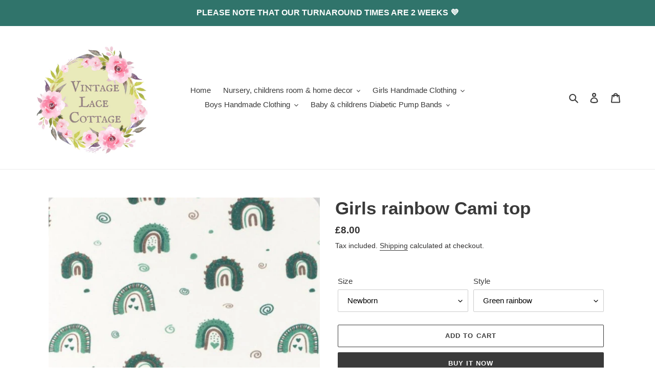

--- FILE ---
content_type: text/html; charset=utf-8
request_url: https://vlc-creations.com/products/girls-rainbow-cami-top
body_size: 39530
content:
<!doctype html>
<html class="no-js" lang="en">
<head>
  <meta charset="utf-8">
  <meta http-equiv="X-UA-Compatible" content="IE=edge,chrome=1">
  <meta name="viewport" content="width=device-width,initial-scale=1">
  <meta name="theme-color" content="#3a3a3a">

  <link rel="preconnect" href="https://cdn.shopify.com" crossorigin>
  <link rel="preconnect" href="https://fonts.shopifycdn.com" crossorigin>
  <link rel="preconnect" href="https://monorail-edge.shopifysvc.com"><link rel="preload" href="//vlc-creations.com/cdn/shop/t/1/assets/theme.css?v=136619971045174987231623582020" as="style">
  <link rel="preload" as="font" href="" type="font/woff2" crossorigin>
  <link rel="preload" as="font" href="" type="font/woff2" crossorigin>
  <link rel="preload" as="font" href="" type="font/woff2" crossorigin>
  <link rel="preload" href="//vlc-creations.com/cdn/shop/t/1/assets/theme.js?v=16203573537316399521623582020" as="script">
  <link rel="preload" href="//vlc-creations.com/cdn/shop/t/1/assets/lazysizes.js?v=63098554868324070131623582019" as="script"><link rel="canonical" href="https://vlc-creations.com/products/girls-rainbow-cami-top"><title>Girls rainbow Cami top
&ndash; VLC Creations</title><meta name="description" content="Our baby and children’s 100% cotton And cotton jersey cami tops are handmade to the highest standard using quality cotton for overlocked seams.The fabrics are our supersoft oeketex certified 100% cotton, cotton muslin and cotton jersey fabrics, making them comfortable and soft, yet durable.Machine wash at 30 degrees an"><!-- /snippets/social-meta-tags.liquid -->


<meta property="og:site_name" content="VLC Creations">
<meta property="og:url" content="https://vlc-creations.com/products/girls-rainbow-cami-top">
<meta property="og:title" content="Girls rainbow Cami top">
<meta property="og:type" content="product">
<meta property="og:description" content="Our baby and children’s 100% cotton And cotton jersey cami tops are handmade to the highest standard using quality cotton for overlocked seams.The fabrics are our supersoft oeketex certified 100% cotton, cotton muslin and cotton jersey fabrics, making them comfortable and soft, yet durable.Machine wash at 30 degrees an"><meta property="og:image" content="http://vlc-creations.com/cdn/shop/products/97FC85B0-7EF9-4D65-B6E6-DD48E82A9E7F_939a2086-c531-412a-8005-56c3ae2a658f.jpg?v=1652610329">
  <meta property="og:image:secure_url" content="https://vlc-creations.com/cdn/shop/products/97FC85B0-7EF9-4D65-B6E6-DD48E82A9E7F_939a2086-c531-412a-8005-56c3ae2a658f.jpg?v=1652610329">
  <meta property="og:image:width" content="680">
  <meta property="og:image:height" content="644">
  <meta property="og:price:amount" content="8.00">
  <meta property="og:price:currency" content="GBP">



<meta name="twitter:card" content="summary_large_image">
<meta name="twitter:title" content="Girls rainbow Cami top">
<meta name="twitter:description" content="Our baby and children’s 100% cotton And cotton jersey cami tops are handmade to the highest standard using quality cotton for overlocked seams.The fabrics are our supersoft oeketex certified 100% cotton, cotton muslin and cotton jersey fabrics, making them comfortable and soft, yet durable.Machine wash at 30 degrees an">

  
<style data-shopify>
:root {
    --color-text: #3a3a3a;
    --color-text-rgb: 58, 58, 58;
    --color-body-text: #333232;
    --color-sale-text: #EA0606;
    --color-small-button-text-border: #3a3a3a;
    --color-text-field: #ffffff;
    --color-text-field-text: #000000;
    --color-text-field-text-rgb: 0, 0, 0;

    --color-btn-primary: #3a3a3a;
    --color-btn-primary-darker: #212121;
    --color-btn-primary-text: #ffffff;

    --color-blankstate: rgba(51, 50, 50, 0.35);
    --color-blankstate-border: rgba(51, 50, 50, 0.2);
    --color-blankstate-background: rgba(51, 50, 50, 0.1);

    --color-text-focus:#606060;
    --color-overlay-text-focus:#e6e6e6;
    --color-btn-primary-focus:#606060;
    --color-btn-social-focus:#d2d2d2;
    --color-small-button-text-border-focus:#606060;
    --predictive-search-focus:#f2f2f2;

    --color-body: #ffffff;
    --color-bg: #ffffff;
    --color-bg-rgb: 255, 255, 255;
    --color-bg-alt: rgba(51, 50, 50, 0.05);
    --color-bg-currency-selector: rgba(51, 50, 50, 0.2);

    --color-overlay-title-text: #ffffff;
    --color-image-overlay: #685858;
    --color-image-overlay-rgb: 104, 88, 88;--opacity-image-overlay: 0.4;--hover-overlay-opacity: 0.8;

    --color-border: #ebebeb;
    --color-border-form: #cccccc;
    --color-border-form-darker: #b3b3b3;

    --svg-select-icon: url(//vlc-creations.com/cdn/shop/t/1/assets/ico-select.svg?v=29003672709104678581623582037);
    --slick-img-url: url(//vlc-creations.com/cdn/shop/t/1/assets/ajax-loader.gif?v=41356863302472015721623582016);

    --font-weight-body--bold: 700;
    --font-weight-body--bolder: 700;

    --font-stack-header: Helvetica, Arial, sans-serif;
    --font-style-header: normal;
    --font-weight-header: 700;

    --font-stack-body: Helvetica, Arial, sans-serif;
    --font-style-body: normal;
    --font-weight-body: 400;

    --font-size-header: 26;

    --font-size-base: 15;

    --font-h1-desktop: 35;
    --font-h1-mobile: 32;
    --font-h2-desktop: 20;
    --font-h2-mobile: 18;
    --font-h3-mobile: 20;
    --font-h4-desktop: 17;
    --font-h4-mobile: 15;
    --font-h5-desktop: 15;
    --font-h5-mobile: 13;
    --font-h6-desktop: 14;
    --font-h6-mobile: 12;

    --font-mega-title-large-desktop: 65;

    --font-rich-text-large: 17;
    --font-rich-text-small: 13;

    
--color-video-bg: #f2f2f2;

    
    --global-color-image-loader-primary: rgba(58, 58, 58, 0.06);
    --global-color-image-loader-secondary: rgba(58, 58, 58, 0.12);
  }
</style>


  <style>*,::after,::before{box-sizing:border-box}body{margin:0}body,html{background-color:var(--color-body)}body,button{font-size:calc(var(--font-size-base) * 1px);font-family:var(--font-stack-body);font-style:var(--font-style-body);font-weight:var(--font-weight-body);color:var(--color-text);line-height:1.5}body,button{-webkit-font-smoothing:antialiased;-webkit-text-size-adjust:100%}.border-bottom{border-bottom:1px solid var(--color-border)}.btn--link{background-color:transparent;border:0;margin:0;color:var(--color-text);text-align:left}.text-right{text-align:right}.icon{display:inline-block;width:20px;height:20px;vertical-align:middle;fill:currentColor}.icon__fallback-text,.visually-hidden{position:absolute!important;overflow:hidden;clip:rect(0 0 0 0);height:1px;width:1px;margin:-1px;padding:0;border:0}svg.icon:not(.icon--full-color) circle,svg.icon:not(.icon--full-color) ellipse,svg.icon:not(.icon--full-color) g,svg.icon:not(.icon--full-color) line,svg.icon:not(.icon--full-color) path,svg.icon:not(.icon--full-color) polygon,svg.icon:not(.icon--full-color) polyline,svg.icon:not(.icon--full-color) rect,symbol.icon:not(.icon--full-color) circle,symbol.icon:not(.icon--full-color) ellipse,symbol.icon:not(.icon--full-color) g,symbol.icon:not(.icon--full-color) line,symbol.icon:not(.icon--full-color) path,symbol.icon:not(.icon--full-color) polygon,symbol.icon:not(.icon--full-color) polyline,symbol.icon:not(.icon--full-color) rect{fill:inherit;stroke:inherit}li{list-style:none}.list--inline{padding:0;margin:0}.list--inline>li{display:inline-block;margin-bottom:0;vertical-align:middle}a{color:var(--color-text);text-decoration:none}.h1,.h2,h1,h2{margin:0 0 17.5px;font-family:var(--font-stack-header);font-style:var(--font-style-header);font-weight:var(--font-weight-header);line-height:1.2;overflow-wrap:break-word;word-wrap:break-word}.h1 a,.h2 a,h1 a,h2 a{color:inherit;text-decoration:none;font-weight:inherit}.h1,h1{font-size:calc(((var(--font-h1-desktop))/ (var(--font-size-base))) * 1em);text-transform:none;letter-spacing:0}@media only screen and (max-width:749px){.h1,h1{font-size:calc(((var(--font-h1-mobile))/ (var(--font-size-base))) * 1em)}}.h2,h2{font-size:calc(((var(--font-h2-desktop))/ (var(--font-size-base))) * 1em);text-transform:uppercase;letter-spacing:.1em}@media only screen and (max-width:749px){.h2,h2{font-size:calc(((var(--font-h2-mobile))/ (var(--font-size-base))) * 1em)}}p{color:var(--color-body-text);margin:0 0 19.44444px}@media only screen and (max-width:749px){p{font-size:calc(((var(--font-size-base) - 1)/ (var(--font-size-base))) * 1em)}}p:last-child{margin-bottom:0}@media only screen and (max-width:749px){.small--hide{display:none!important}}.grid{list-style:none;margin:0;padding:0;margin-left:-30px}.grid::after{content:'';display:table;clear:both}@media only screen and (max-width:749px){.grid{margin-left:-22px}}.grid::after{content:'';display:table;clear:both}.grid--no-gutters{margin-left:0}.grid--no-gutters .grid__item{padding-left:0}.grid--table{display:table;table-layout:fixed;width:100%}.grid--table>.grid__item{float:none;display:table-cell;vertical-align:middle}.grid__item{float:left;padding-left:30px;width:100%}@media only screen and (max-width:749px){.grid__item{padding-left:22px}}.grid__item[class*="--push"]{position:relative}@media only screen and (min-width:750px){.medium-up--one-quarter{width:25%}.medium-up--push-one-third{width:33.33%}.medium-up--one-half{width:50%}.medium-up--push-one-third{left:33.33%;position:relative}}.site-header{position:relative;background-color:var(--color-body)}@media only screen and (max-width:749px){.site-header{border-bottom:1px solid var(--color-border)}}@media only screen and (min-width:750px){.site-header{padding:0 55px}.site-header.logo--center{padding-top:30px}}.site-header__logo{margin:15px 0}.logo-align--center .site-header__logo{text-align:center;margin:0 auto}@media only screen and (max-width:749px){.logo-align--center .site-header__logo{text-align:left;margin:15px 0}}@media only screen and (max-width:749px){.site-header__logo{padding-left:22px;text-align:left}.site-header__logo img{margin:0}}.site-header__logo-link{display:inline-block;word-break:break-word}@media only screen and (min-width:750px){.logo-align--center .site-header__logo-link{margin:0 auto}}.site-header__logo-image{display:block}@media only screen and (min-width:750px){.site-header__logo-image{margin:0 auto}}.site-header__logo-image img{width:100%}.site-header__logo-image--centered img{margin:0 auto}.site-header__logo img{display:block}.site-header__icons{position:relative;white-space:nowrap}@media only screen and (max-width:749px){.site-header__icons{width:auto;padding-right:13px}.site-header__icons .btn--link,.site-header__icons .site-header__cart{font-size:calc(((var(--font-size-base))/ (var(--font-size-base))) * 1em)}}.site-header__icons-wrapper{position:relative;display:-webkit-flex;display:-ms-flexbox;display:flex;width:100%;-ms-flex-align:center;-webkit-align-items:center;-moz-align-items:center;-ms-align-items:center;-o-align-items:center;align-items:center;-webkit-justify-content:flex-end;-ms-justify-content:flex-end;justify-content:flex-end}.site-header__account,.site-header__cart,.site-header__search{position:relative}.site-header__search.site-header__icon{display:none}@media only screen and (min-width:1400px){.site-header__search.site-header__icon{display:block}}.site-header__search-toggle{display:block}@media only screen and (min-width:750px){.site-header__account,.site-header__cart{padding:10px 11px}}.site-header__cart-title,.site-header__search-title{position:absolute!important;overflow:hidden;clip:rect(0 0 0 0);height:1px;width:1px;margin:-1px;padding:0;border:0;display:block;vertical-align:middle}.site-header__cart-title{margin-right:3px}.site-header__cart-count{display:flex;align-items:center;justify-content:center;position:absolute;right:.4rem;top:.2rem;font-weight:700;background-color:var(--color-btn-primary);color:var(--color-btn-primary-text);border-radius:50%;min-width:1em;height:1em}.site-header__cart-count span{font-family:HelveticaNeue,"Helvetica Neue",Helvetica,Arial,sans-serif;font-size:calc(11em / 16);line-height:1}@media only screen and (max-width:749px){.site-header__cart-count{top:calc(7em / 16);right:0;border-radius:50%;min-width:calc(19em / 16);height:calc(19em / 16)}}@media only screen and (max-width:749px){.site-header__cart-count span{padding:.25em calc(6em / 16);font-size:12px}}.site-header__menu{display:none}@media only screen and (max-width:749px){.site-header__icon{display:inline-block;vertical-align:middle;padding:10px 11px;margin:0}}@media only screen and (min-width:750px){.site-header__icon .icon-search{margin-right:3px}}.announcement-bar{z-index:10;position:relative;text-align:center;border-bottom:1px solid transparent;padding:2px}.announcement-bar__link{display:block}.announcement-bar__message{display:block;padding:11px 22px;font-size:calc(((16)/ (var(--font-size-base))) * 1em);font-weight:var(--font-weight-header)}@media only screen and (min-width:750px){.announcement-bar__message{padding-left:55px;padding-right:55px}}.site-nav{position:relative;padding:0;text-align:center;margin:25px 0}.site-nav a{padding:3px 10px}.site-nav__link{display:block;white-space:nowrap}.site-nav--centered .site-nav__link{padding-top:0}.site-nav__link .icon-chevron-down{width:calc(8em / 16);height:calc(8em / 16);margin-left:.5rem}.site-nav__label{border-bottom:1px solid transparent}.site-nav__link--active .site-nav__label{border-bottom-color:var(--color-text)}.site-nav__link--button{border:none;background-color:transparent;padding:3px 10px}.site-header__mobile-nav{z-index:11;position:relative;background-color:var(--color-body)}@media only screen and (max-width:749px){.site-header__mobile-nav{display:-webkit-flex;display:-ms-flexbox;display:flex;width:100%;-ms-flex-align:center;-webkit-align-items:center;-moz-align-items:center;-ms-align-items:center;-o-align-items:center;align-items:center}}.mobile-nav--open .icon-close{display:none}.main-content{opacity:0}.main-content .shopify-section{display:none}.main-content .shopify-section:first-child{display:inherit}.critical-hidden{display:none}</style>

  <script>
    window.performance.mark('debut:theme_stylesheet_loaded.start');

    function onLoadStylesheet() {
      performance.mark('debut:theme_stylesheet_loaded.end');
      performance.measure('debut:theme_stylesheet_loaded', 'debut:theme_stylesheet_loaded.start', 'debut:theme_stylesheet_loaded.end');

      var url = "//vlc-creations.com/cdn/shop/t/1/assets/theme.css?v=136619971045174987231623582020";
      var link = document.querySelector('link[href="' + url + '"]');
      link.loaded = true;
      link.dispatchEvent(new Event('load'));
    }
  </script>

  <link rel="stylesheet" href="//vlc-creations.com/cdn/shop/t/1/assets/theme.css?v=136619971045174987231623582020" type="text/css" media="print" onload="this.media='all';onLoadStylesheet()">

  <style>
    
    
    
    
    
    
  </style>

  <script>
    var theme = {
      breakpoints: {
        medium: 750,
        large: 990,
        widescreen: 1400
      },
      strings: {
        addToCart: "Add to cart",
        soldOut: "Sold out",
        unavailable: "Unavailable",
        regularPrice: "Regular price",
        salePrice: "Sale price",
        sale: "Sale",
        fromLowestPrice: "from [price]",
        vendor: "Vendor",
        showMore: "Show More",
        showLess: "Show Less",
        searchFor: "Search for",
        addressError: "Error looking up that address",
        addressNoResults: "No results for that address",
        addressQueryLimit: "You have exceeded the Google API usage limit. Consider upgrading to a \u003ca href=\"https:\/\/developers.google.com\/maps\/premium\/usage-limits\"\u003ePremium Plan\u003c\/a\u003e.",
        authError: "There was a problem authenticating your Google Maps account.",
        newWindow: "Opens in a new window.",
        external: "Opens external website.",
        newWindowExternal: "Opens external website in a new window.",
        removeLabel: "Remove [product]",
        update: "Update",
        quantity: "Quantity",
        discountedTotal: "Discounted total",
        regularTotal: "Regular total",
        priceColumn: "See Price column for discount details.",
        quantityMinimumMessage: "Quantity must be 1 or more",
        cartError: "There was an error while updating your cart. Please try again.",
        removedItemMessage: "Removed \u003cspan class=\"cart__removed-product-details\"\u003e([quantity]) [link]\u003c\/span\u003e from your cart.",
        unitPrice: "Unit price",
        unitPriceSeparator: "per",
        oneCartCount: "1 item",
        otherCartCount: "[count] items",
        quantityLabel: "Quantity: [count]",
        products: "Products",
        loading: "Loading",
        number_of_results: "[result_number] of [results_count]",
        number_of_results_found: "[results_count] results found",
        one_result_found: "1 result found"
      },
      moneyFormat: "£{{amount}}",
      moneyFormatWithCurrency: "£{{amount}} GBP",
      settings: {
        predictiveSearchEnabled: true,
        predictiveSearchShowPrice: false,
        predictiveSearchShowVendor: false
      },
      stylesheet: "//vlc-creations.com/cdn/shop/t/1/assets/theme.css?v=136619971045174987231623582020"
    };document.documentElement.className = document.documentElement.className.replace('no-js', 'js');
  </script><script src="//vlc-creations.com/cdn/shop/t/1/assets/theme.js?v=16203573537316399521623582020" defer="defer"></script>
  <script src="//vlc-creations.com/cdn/shop/t/1/assets/lazysizes.js?v=63098554868324070131623582019" async="async"></script>

  <script type="text/javascript">
    if (window.MSInputMethodContext && document.documentMode) {
      var scripts = document.getElementsByTagName('script')[0];
      var polyfill = document.createElement("script");
      polyfill.defer = true;
      polyfill.src = "//vlc-creations.com/cdn/shop/t/1/assets/ie11CustomProperties.min.js?v=146208399201472936201623582018";

      scripts.parentNode.insertBefore(polyfill, scripts);
    }
  </script>

  <script>window.performance && window.performance.mark && window.performance.mark('shopify.content_for_header.start');</script><meta name="google-site-verification" content="AgVQRlOuFb3t9GGtmwFLGTCqtqAab94aBEQxr3Nb7ck">
<meta name="facebook-domain-verification" content="5rry934hsw3gbqd4g5gqni04ua13bn">
<meta name="facebook-domain-verification" content="t2a41nz441tirp7r4ylhydg2llqi2j">
<meta id="shopify-digital-wallet" name="shopify-digital-wallet" content="/57419759773/digital_wallets/dialog">
<meta name="shopify-checkout-api-token" content="4e17b8f36bb10eeed259b1082ed1291b">
<link rel="alternate" type="application/json+oembed" href="https://vlc-creations.com/products/girls-rainbow-cami-top.oembed">
<script async="async" src="/checkouts/internal/preloads.js?locale=en-GB"></script>
<link rel="preconnect" href="https://shop.app" crossorigin="anonymous">
<script async="async" src="https://shop.app/checkouts/internal/preloads.js?locale=en-GB&shop_id=57419759773" crossorigin="anonymous"></script>
<script id="apple-pay-shop-capabilities" type="application/json">{"shopId":57419759773,"countryCode":"GB","currencyCode":"GBP","merchantCapabilities":["supports3DS"],"merchantId":"gid:\/\/shopify\/Shop\/57419759773","merchantName":"VLC Creations","requiredBillingContactFields":["postalAddress","email","phone"],"requiredShippingContactFields":["postalAddress","email","phone"],"shippingType":"shipping","supportedNetworks":["visa","maestro","masterCard","amex","discover","elo"],"total":{"type":"pending","label":"VLC Creations","amount":"1.00"},"shopifyPaymentsEnabled":true,"supportsSubscriptions":true}</script>
<script id="shopify-features" type="application/json">{"accessToken":"4e17b8f36bb10eeed259b1082ed1291b","betas":["rich-media-storefront-analytics"],"domain":"vlc-creations.com","predictiveSearch":true,"shopId":57419759773,"locale":"en"}</script>
<script>var Shopify = Shopify || {};
Shopify.shop = "vlc-creations.myshopify.com";
Shopify.locale = "en";
Shopify.currency = {"active":"GBP","rate":"1.0"};
Shopify.country = "GB";
Shopify.theme = {"name":"Debut","id":123751006365,"schema_name":"Debut","schema_version":"17.13.0","theme_store_id":796,"role":"main"};
Shopify.theme.handle = "null";
Shopify.theme.style = {"id":null,"handle":null};
Shopify.cdnHost = "vlc-creations.com/cdn";
Shopify.routes = Shopify.routes || {};
Shopify.routes.root = "/";</script>
<script type="module">!function(o){(o.Shopify=o.Shopify||{}).modules=!0}(window);</script>
<script>!function(o){function n(){var o=[];function n(){o.push(Array.prototype.slice.apply(arguments))}return n.q=o,n}var t=o.Shopify=o.Shopify||{};t.loadFeatures=n(),t.autoloadFeatures=n()}(window);</script>
<script>
  window.ShopifyPay = window.ShopifyPay || {};
  window.ShopifyPay.apiHost = "shop.app\/pay";
  window.ShopifyPay.redirectState = null;
</script>
<script id="shop-js-analytics" type="application/json">{"pageType":"product"}</script>
<script defer="defer" async type="module" src="//vlc-creations.com/cdn/shopifycloud/shop-js/modules/v2/client.init-shop-cart-sync_D0dqhulL.en.esm.js"></script>
<script defer="defer" async type="module" src="//vlc-creations.com/cdn/shopifycloud/shop-js/modules/v2/chunk.common_CpVO7qML.esm.js"></script>
<script type="module">
  await import("//vlc-creations.com/cdn/shopifycloud/shop-js/modules/v2/client.init-shop-cart-sync_D0dqhulL.en.esm.js");
await import("//vlc-creations.com/cdn/shopifycloud/shop-js/modules/v2/chunk.common_CpVO7qML.esm.js");

  window.Shopify.SignInWithShop?.initShopCartSync?.({"fedCMEnabled":true,"windoidEnabled":true});

</script>
<script>
  window.Shopify = window.Shopify || {};
  if (!window.Shopify.featureAssets) window.Shopify.featureAssets = {};
  window.Shopify.featureAssets['shop-js'] = {"shop-cart-sync":["modules/v2/client.shop-cart-sync_D9bwt38V.en.esm.js","modules/v2/chunk.common_CpVO7qML.esm.js"],"init-fed-cm":["modules/v2/client.init-fed-cm_BJ8NPuHe.en.esm.js","modules/v2/chunk.common_CpVO7qML.esm.js"],"init-shop-email-lookup-coordinator":["modules/v2/client.init-shop-email-lookup-coordinator_pVrP2-kG.en.esm.js","modules/v2/chunk.common_CpVO7qML.esm.js"],"shop-cash-offers":["modules/v2/client.shop-cash-offers_CNh7FWN-.en.esm.js","modules/v2/chunk.common_CpVO7qML.esm.js","modules/v2/chunk.modal_DKF6x0Jh.esm.js"],"init-shop-cart-sync":["modules/v2/client.init-shop-cart-sync_D0dqhulL.en.esm.js","modules/v2/chunk.common_CpVO7qML.esm.js"],"init-windoid":["modules/v2/client.init-windoid_DaoAelzT.en.esm.js","modules/v2/chunk.common_CpVO7qML.esm.js"],"shop-toast-manager":["modules/v2/client.shop-toast-manager_1DND8Tac.en.esm.js","modules/v2/chunk.common_CpVO7qML.esm.js"],"pay-button":["modules/v2/client.pay-button_CFeQi1r6.en.esm.js","modules/v2/chunk.common_CpVO7qML.esm.js"],"shop-button":["modules/v2/client.shop-button_Ca94MDdQ.en.esm.js","modules/v2/chunk.common_CpVO7qML.esm.js"],"shop-login-button":["modules/v2/client.shop-login-button_DPYNfp1Z.en.esm.js","modules/v2/chunk.common_CpVO7qML.esm.js","modules/v2/chunk.modal_DKF6x0Jh.esm.js"],"avatar":["modules/v2/client.avatar_BTnouDA3.en.esm.js"],"shop-follow-button":["modules/v2/client.shop-follow-button_BMKh4nJE.en.esm.js","modules/v2/chunk.common_CpVO7qML.esm.js","modules/v2/chunk.modal_DKF6x0Jh.esm.js"],"init-customer-accounts-sign-up":["modules/v2/client.init-customer-accounts-sign-up_CJXi5kRN.en.esm.js","modules/v2/client.shop-login-button_DPYNfp1Z.en.esm.js","modules/v2/chunk.common_CpVO7qML.esm.js","modules/v2/chunk.modal_DKF6x0Jh.esm.js"],"init-shop-for-new-customer-accounts":["modules/v2/client.init-shop-for-new-customer-accounts_BoBxkgWu.en.esm.js","modules/v2/client.shop-login-button_DPYNfp1Z.en.esm.js","modules/v2/chunk.common_CpVO7qML.esm.js","modules/v2/chunk.modal_DKF6x0Jh.esm.js"],"init-customer-accounts":["modules/v2/client.init-customer-accounts_DCuDTzpR.en.esm.js","modules/v2/client.shop-login-button_DPYNfp1Z.en.esm.js","modules/v2/chunk.common_CpVO7qML.esm.js","modules/v2/chunk.modal_DKF6x0Jh.esm.js"],"checkout-modal":["modules/v2/client.checkout-modal_U_3e4VxF.en.esm.js","modules/v2/chunk.common_CpVO7qML.esm.js","modules/v2/chunk.modal_DKF6x0Jh.esm.js"],"lead-capture":["modules/v2/client.lead-capture_DEgn0Z8u.en.esm.js","modules/v2/chunk.common_CpVO7qML.esm.js","modules/v2/chunk.modal_DKF6x0Jh.esm.js"],"shop-login":["modules/v2/client.shop-login_CoM5QKZ_.en.esm.js","modules/v2/chunk.common_CpVO7qML.esm.js","modules/v2/chunk.modal_DKF6x0Jh.esm.js"],"payment-terms":["modules/v2/client.payment-terms_BmrqWn8r.en.esm.js","modules/v2/chunk.common_CpVO7qML.esm.js","modules/v2/chunk.modal_DKF6x0Jh.esm.js"]};
</script>
<script id="__st">var __st={"a":57419759773,"offset":0,"reqid":"4e23af5a-233a-4378-bdbf-0ec672d9ffd3-1765158416","pageurl":"vlc-creations.com\/products\/girls-rainbow-cami-top","u":"057ee1384efb","p":"product","rtyp":"product","rid":7387213037725};</script>
<script>window.ShopifyPaypalV4VisibilityTracking = true;</script>
<script id="captcha-bootstrap">!function(){'use strict';const t='contact',e='account',n='new_comment',o=[[t,t],['blogs',n],['comments',n],[t,'customer']],c=[[e,'customer_login'],[e,'guest_login'],[e,'recover_customer_password'],[e,'create_customer']],r=t=>t.map((([t,e])=>`form[action*='/${t}']:not([data-nocaptcha='true']) input[name='form_type'][value='${e}']`)).join(','),a=t=>()=>t?[...document.querySelectorAll(t)].map((t=>t.form)):[];function s(){const t=[...o],e=r(t);return a(e)}const i='password',u='form_key',d=['recaptcha-v3-token','g-recaptcha-response','h-captcha-response',i],f=()=>{try{return window.sessionStorage}catch{return}},m='__shopify_v',_=t=>t.elements[u];function p(t,e,n=!1){try{const o=window.sessionStorage,c=JSON.parse(o.getItem(e)),{data:r}=function(t){const{data:e,action:n}=t;return t[m]||n?{data:e,action:n}:{data:t,action:n}}(c);for(const[e,n]of Object.entries(r))t.elements[e]&&(t.elements[e].value=n);n&&o.removeItem(e)}catch(o){console.error('form repopulation failed',{error:o})}}const l='form_type',E='cptcha';function T(t){t.dataset[E]=!0}const w=window,h=w.document,L='Shopify',v='ce_forms',y='captcha';let A=!1;((t,e)=>{const n=(g='f06e6c50-85a8-45c8-87d0-21a2b65856fe',I='https://cdn.shopify.com/shopifycloud/storefront-forms-hcaptcha/ce_storefront_forms_captcha_hcaptcha.v1.5.2.iife.js',D={infoText:'Protected by hCaptcha',privacyText:'Privacy',termsText:'Terms'},(t,e,n)=>{const o=w[L][v],c=o.bindForm;if(c)return c(t,g,e,D).then(n);var r;o.q.push([[t,g,e,D],n]),r=I,A||(h.body.append(Object.assign(h.createElement('script'),{id:'captcha-provider',async:!0,src:r})),A=!0)});var g,I,D;w[L]=w[L]||{},w[L][v]=w[L][v]||{},w[L][v].q=[],w[L][y]=w[L][y]||{},w[L][y].protect=function(t,e){n(t,void 0,e),T(t)},Object.freeze(w[L][y]),function(t,e,n,w,h,L){const[v,y,A,g]=function(t,e,n){const i=e?o:[],u=t?c:[],d=[...i,...u],f=r(d),m=r(i),_=r(d.filter((([t,e])=>n.includes(e))));return[a(f),a(m),a(_),s()]}(w,h,L),I=t=>{const e=t.target;return e instanceof HTMLFormElement?e:e&&e.form},D=t=>v().includes(t);t.addEventListener('submit',(t=>{const e=I(t);if(!e)return;const n=D(e)&&!e.dataset.hcaptchaBound&&!e.dataset.recaptchaBound,o=_(e),c=g().includes(e)&&(!o||!o.value);(n||c)&&t.preventDefault(),c&&!n&&(function(t){try{if(!f())return;!function(t){const e=f();if(!e)return;const n=_(t);if(!n)return;const o=n.value;o&&e.removeItem(o)}(t);const e=Array.from(Array(32),(()=>Math.random().toString(36)[2])).join('');!function(t,e){_(t)||t.append(Object.assign(document.createElement('input'),{type:'hidden',name:u})),t.elements[u].value=e}(t,e),function(t,e){const n=f();if(!n)return;const o=[...t.querySelectorAll(`input[type='${i}']`)].map((({name:t})=>t)),c=[...d,...o],r={};for(const[a,s]of new FormData(t).entries())c.includes(a)||(r[a]=s);n.setItem(e,JSON.stringify({[m]:1,action:t.action,data:r}))}(t,e)}catch(e){console.error('failed to persist form',e)}}(e),e.submit())}));const S=(t,e)=>{t&&!t.dataset[E]&&(n(t,e.some((e=>e===t))),T(t))};for(const o of['focusin','change'])t.addEventListener(o,(t=>{const e=I(t);D(e)&&S(e,y())}));const B=e.get('form_key'),M=e.get(l),P=B&&M;t.addEventListener('DOMContentLoaded',(()=>{const t=y();if(P)for(const e of t)e.elements[l].value===M&&p(e,B);[...new Set([...A(),...v().filter((t=>'true'===t.dataset.shopifyCaptcha))])].forEach((e=>S(e,t)))}))}(h,new URLSearchParams(w.location.search),n,t,e,['guest_login'])})(!0,!0)}();</script>
<script integrity="sha256-52AcMU7V7pcBOXWImdc/TAGTFKeNjmkeM1Pvks/DTgc=" data-source-attribution="shopify.loadfeatures" defer="defer" src="//vlc-creations.com/cdn/shopifycloud/storefront/assets/storefront/load_feature-81c60534.js" crossorigin="anonymous"></script>
<script crossorigin="anonymous" defer="defer" src="//vlc-creations.com/cdn/shopifycloud/storefront/assets/shopify_pay/storefront-65b4c6d7.js?v=20250812"></script>
<script data-source-attribution="shopify.dynamic_checkout.dynamic.init">var Shopify=Shopify||{};Shopify.PaymentButton=Shopify.PaymentButton||{isStorefrontPortableWallets:!0,init:function(){window.Shopify.PaymentButton.init=function(){};var t=document.createElement("script");t.src="https://vlc-creations.com/cdn/shopifycloud/portable-wallets/latest/portable-wallets.en.js",t.type="module",document.head.appendChild(t)}};
</script>
<script data-source-attribution="shopify.dynamic_checkout.buyer_consent">
  function portableWalletsHideBuyerConsent(e){var t=document.getElementById("shopify-buyer-consent"),n=document.getElementById("shopify-subscription-policy-button");t&&n&&(t.classList.add("hidden"),t.setAttribute("aria-hidden","true"),n.removeEventListener("click",e))}function portableWalletsShowBuyerConsent(e){var t=document.getElementById("shopify-buyer-consent"),n=document.getElementById("shopify-subscription-policy-button");t&&n&&(t.classList.remove("hidden"),t.removeAttribute("aria-hidden"),n.addEventListener("click",e))}window.Shopify?.PaymentButton&&(window.Shopify.PaymentButton.hideBuyerConsent=portableWalletsHideBuyerConsent,window.Shopify.PaymentButton.showBuyerConsent=portableWalletsShowBuyerConsent);
</script>
<script>
  function portableWalletsCleanup(e){e&&e.src&&console.error("Failed to load portable wallets script "+e.src);var t=document.querySelectorAll("shopify-accelerated-checkout .shopify-payment-button__skeleton, shopify-accelerated-checkout-cart .wallet-cart-button__skeleton"),e=document.getElementById("shopify-buyer-consent");for(let e=0;e<t.length;e++)t[e].remove();e&&e.remove()}function portableWalletsNotLoadedAsModule(e){e instanceof ErrorEvent&&"string"==typeof e.message&&e.message.includes("import.meta")&&"string"==typeof e.filename&&e.filename.includes("portable-wallets")&&(window.removeEventListener("error",portableWalletsNotLoadedAsModule),window.Shopify.PaymentButton.failedToLoad=e,"loading"===document.readyState?document.addEventListener("DOMContentLoaded",window.Shopify.PaymentButton.init):window.Shopify.PaymentButton.init())}window.addEventListener("error",portableWalletsNotLoadedAsModule);
</script>

<script type="module" src="https://vlc-creations.com/cdn/shopifycloud/portable-wallets/latest/portable-wallets.en.js" onError="portableWalletsCleanup(this)" crossorigin="anonymous"></script>
<script nomodule>
  document.addEventListener("DOMContentLoaded", portableWalletsCleanup);
</script>

<link id="shopify-accelerated-checkout-styles" rel="stylesheet" media="screen" href="https://vlc-creations.com/cdn/shopifycloud/portable-wallets/latest/accelerated-checkout-backwards-compat.css" crossorigin="anonymous">
<style id="shopify-accelerated-checkout-cart">
        #shopify-buyer-consent {
  margin-top: 1em;
  display: inline-block;
  width: 100%;
}

#shopify-buyer-consent.hidden {
  display: none;
}

#shopify-subscription-policy-button {
  background: none;
  border: none;
  padding: 0;
  text-decoration: underline;
  font-size: inherit;
  cursor: pointer;
}

#shopify-subscription-policy-button::before {
  box-shadow: none;
}

      </style>

<script>window.performance && window.performance.mark && window.performance.mark('shopify.content_for_header.end');</script>
<link href="https://monorail-edge.shopifysvc.com" rel="dns-prefetch">
<script>(function(){if ("sendBeacon" in navigator && "performance" in window) {try {var session_token_from_headers = performance.getEntriesByType('navigation')[0].serverTiming.find(x => x.name == '_s').description;} catch {var session_token_from_headers = undefined;}var session_cookie_matches = document.cookie.match(/_shopify_s=([^;]*)/);var session_token_from_cookie = session_cookie_matches && session_cookie_matches.length === 2 ? session_cookie_matches[1] : "";var session_token = session_token_from_headers || session_token_from_cookie || "";function handle_abandonment_event(e) {var entries = performance.getEntries().filter(function(entry) {return /monorail-edge.shopifysvc.com/.test(entry.name);});if (!window.abandonment_tracked && entries.length === 0) {window.abandonment_tracked = true;var currentMs = Date.now();var navigation_start = performance.timing.navigationStart;var payload = {shop_id: 57419759773,url: window.location.href,navigation_start,duration: currentMs - navigation_start,session_token,page_type: "product"};window.navigator.sendBeacon("https://monorail-edge.shopifysvc.com/v1/produce", JSON.stringify({schema_id: "online_store_buyer_site_abandonment/1.1",payload: payload,metadata: {event_created_at_ms: currentMs,event_sent_at_ms: currentMs}}));}}window.addEventListener('pagehide', handle_abandonment_event);}}());</script>
<script id="web-pixels-manager-setup">(function e(e,d,r,n,o){if(void 0===o&&(o={}),!Boolean(null===(a=null===(i=window.Shopify)||void 0===i?void 0:i.analytics)||void 0===a?void 0:a.replayQueue)){var i,a;window.Shopify=window.Shopify||{};var t=window.Shopify;t.analytics=t.analytics||{};var s=t.analytics;s.replayQueue=[],s.publish=function(e,d,r){return s.replayQueue.push([e,d,r]),!0};try{self.performance.mark("wpm:start")}catch(e){}var l=function(){var e={modern:/Edge?\/(1{2}[4-9]|1[2-9]\d|[2-9]\d{2}|\d{4,})\.\d+(\.\d+|)|Firefox\/(1{2}[4-9]|1[2-9]\d|[2-9]\d{2}|\d{4,})\.\d+(\.\d+|)|Chrom(ium|e)\/(9{2}|\d{3,})\.\d+(\.\d+|)|(Maci|X1{2}).+ Version\/(15\.\d+|(1[6-9]|[2-9]\d|\d{3,})\.\d+)([,.]\d+|)( \(\w+\)|)( Mobile\/\w+|) Safari\/|Chrome.+OPR\/(9{2}|\d{3,})\.\d+\.\d+|(CPU[ +]OS|iPhone[ +]OS|CPU[ +]iPhone|CPU IPhone OS|CPU iPad OS)[ +]+(15[._]\d+|(1[6-9]|[2-9]\d|\d{3,})[._]\d+)([._]\d+|)|Android:?[ /-](13[3-9]|1[4-9]\d|[2-9]\d{2}|\d{4,})(\.\d+|)(\.\d+|)|Android.+Firefox\/(13[5-9]|1[4-9]\d|[2-9]\d{2}|\d{4,})\.\d+(\.\d+|)|Android.+Chrom(ium|e)\/(13[3-9]|1[4-9]\d|[2-9]\d{2}|\d{4,})\.\d+(\.\d+|)|SamsungBrowser\/([2-9]\d|\d{3,})\.\d+/,legacy:/Edge?\/(1[6-9]|[2-9]\d|\d{3,})\.\d+(\.\d+|)|Firefox\/(5[4-9]|[6-9]\d|\d{3,})\.\d+(\.\d+|)|Chrom(ium|e)\/(5[1-9]|[6-9]\d|\d{3,})\.\d+(\.\d+|)([\d.]+$|.*Safari\/(?![\d.]+ Edge\/[\d.]+$))|(Maci|X1{2}).+ Version\/(10\.\d+|(1[1-9]|[2-9]\d|\d{3,})\.\d+)([,.]\d+|)( \(\w+\)|)( Mobile\/\w+|) Safari\/|Chrome.+OPR\/(3[89]|[4-9]\d|\d{3,})\.\d+\.\d+|(CPU[ +]OS|iPhone[ +]OS|CPU[ +]iPhone|CPU IPhone OS|CPU iPad OS)[ +]+(10[._]\d+|(1[1-9]|[2-9]\d|\d{3,})[._]\d+)([._]\d+|)|Android:?[ /-](13[3-9]|1[4-9]\d|[2-9]\d{2}|\d{4,})(\.\d+|)(\.\d+|)|Mobile Safari.+OPR\/([89]\d|\d{3,})\.\d+\.\d+|Android.+Firefox\/(13[5-9]|1[4-9]\d|[2-9]\d{2}|\d{4,})\.\d+(\.\d+|)|Android.+Chrom(ium|e)\/(13[3-9]|1[4-9]\d|[2-9]\d{2}|\d{4,})\.\d+(\.\d+|)|Android.+(UC? ?Browser|UCWEB|U3)[ /]?(15\.([5-9]|\d{2,})|(1[6-9]|[2-9]\d|\d{3,})\.\d+)\.\d+|SamsungBrowser\/(5\.\d+|([6-9]|\d{2,})\.\d+)|Android.+MQ{2}Browser\/(14(\.(9|\d{2,})|)|(1[5-9]|[2-9]\d|\d{3,})(\.\d+|))(\.\d+|)|K[Aa][Ii]OS\/(3\.\d+|([4-9]|\d{2,})\.\d+)(\.\d+|)/},d=e.modern,r=e.legacy,n=navigator.userAgent;return n.match(d)?"modern":n.match(r)?"legacy":"unknown"}(),u="modern"===l?"modern":"legacy",c=(null!=n?n:{modern:"",legacy:""})[u],f=function(e){return[e.baseUrl,"/wpm","/b",e.hashVersion,"modern"===e.buildTarget?"m":"l",".js"].join("")}({baseUrl:d,hashVersion:r,buildTarget:u}),m=function(e){var d=e.version,r=e.bundleTarget,n=e.surface,o=e.pageUrl,i=e.monorailEndpoint;return{emit:function(e){var a=e.status,t=e.errorMsg,s=(new Date).getTime(),l=JSON.stringify({metadata:{event_sent_at_ms:s},events:[{schema_id:"web_pixels_manager_load/3.1",payload:{version:d,bundle_target:r,page_url:o,status:a,surface:n,error_msg:t},metadata:{event_created_at_ms:s}}]});if(!i)return console&&console.warn&&console.warn("[Web Pixels Manager] No Monorail endpoint provided, skipping logging."),!1;try{return self.navigator.sendBeacon.bind(self.navigator)(i,l)}catch(e){}var u=new XMLHttpRequest;try{return u.open("POST",i,!0),u.setRequestHeader("Content-Type","text/plain"),u.send(l),!0}catch(e){return console&&console.warn&&console.warn("[Web Pixels Manager] Got an unhandled error while logging to Monorail."),!1}}}}({version:r,bundleTarget:l,surface:e.surface,pageUrl:self.location.href,monorailEndpoint:e.monorailEndpoint});try{o.browserTarget=l,function(e){var d=e.src,r=e.async,n=void 0===r||r,o=e.onload,i=e.onerror,a=e.sri,t=e.scriptDataAttributes,s=void 0===t?{}:t,l=document.createElement("script"),u=document.querySelector("head"),c=document.querySelector("body");if(l.async=n,l.src=d,a&&(l.integrity=a,l.crossOrigin="anonymous"),s)for(var f in s)if(Object.prototype.hasOwnProperty.call(s,f))try{l.dataset[f]=s[f]}catch(e){}if(o&&l.addEventListener("load",o),i&&l.addEventListener("error",i),u)u.appendChild(l);else{if(!c)throw new Error("Did not find a head or body element to append the script");c.appendChild(l)}}({src:f,async:!0,onload:function(){if(!function(){var e,d;return Boolean(null===(d=null===(e=window.Shopify)||void 0===e?void 0:e.analytics)||void 0===d?void 0:d.initialized)}()){var d=window.webPixelsManager.init(e)||void 0;if(d){var r=window.Shopify.analytics;r.replayQueue.forEach((function(e){var r=e[0],n=e[1],o=e[2];d.publishCustomEvent(r,n,o)})),r.replayQueue=[],r.publish=d.publishCustomEvent,r.visitor=d.visitor,r.initialized=!0}}},onerror:function(){return m.emit({status:"failed",errorMsg:"".concat(f," has failed to load")})},sri:function(e){var d=/^sha384-[A-Za-z0-9+/=]+$/;return"string"==typeof e&&d.test(e)}(c)?c:"",scriptDataAttributes:o}),m.emit({status:"loading"})}catch(e){m.emit({status:"failed",errorMsg:(null==e?void 0:e.message)||"Unknown error"})}}})({shopId: 57419759773,storefrontBaseUrl: "https://vlc-creations.com",extensionsBaseUrl: "https://extensions.shopifycdn.com/cdn/shopifycloud/web-pixels-manager",monorailEndpoint: "https://monorail-edge.shopifysvc.com/unstable/produce_batch",surface: "storefront-renderer",enabledBetaFlags: ["2dca8a86"],webPixelsConfigList: [{"id":"721944884","configuration":"{\"config\":\"{\\\"pixel_id\\\":\\\"GT-5N29DKH\\\",\\\"target_country\\\":\\\"GB\\\",\\\"gtag_events\\\":[{\\\"type\\\":\\\"purchase\\\",\\\"action_label\\\":\\\"MC-3YPHZ73Y8J\\\"},{\\\"type\\\":\\\"page_view\\\",\\\"action_label\\\":\\\"MC-3YPHZ73Y8J\\\"},{\\\"type\\\":\\\"view_item\\\",\\\"action_label\\\":\\\"MC-3YPHZ73Y8J\\\"}],\\\"enable_monitoring_mode\\\":false}\"}","eventPayloadVersion":"v1","runtimeContext":"OPEN","scriptVersion":"b2a88bafab3e21179ed38636efcd8a93","type":"APP","apiClientId":1780363,"privacyPurposes":[],"dataSharingAdjustments":{"protectedCustomerApprovalScopes":["read_customer_address","read_customer_email","read_customer_name","read_customer_personal_data","read_customer_phone"]}},{"id":"shopify-app-pixel","configuration":"{}","eventPayloadVersion":"v1","runtimeContext":"STRICT","scriptVersion":"0450","apiClientId":"shopify-pixel","type":"APP","privacyPurposes":["ANALYTICS","MARKETING"]},{"id":"shopify-custom-pixel","eventPayloadVersion":"v1","runtimeContext":"LAX","scriptVersion":"0450","apiClientId":"shopify-pixel","type":"CUSTOM","privacyPurposes":["ANALYTICS","MARKETING"]}],isMerchantRequest: false,initData: {"shop":{"name":"VLC Creations","paymentSettings":{"currencyCode":"GBP"},"myshopifyDomain":"vlc-creations.myshopify.com","countryCode":"GB","storefrontUrl":"https:\/\/vlc-creations.com"},"customer":null,"cart":null,"checkout":null,"productVariants":[{"price":{"amount":8.0,"currencyCode":"GBP"},"product":{"title":"Girls rainbow Cami top","vendor":"VLC Creations","id":"7387213037725","untranslatedTitle":"Girls rainbow Cami top","url":"\/products\/girls-rainbow-cami-top","type":"Girls rainbow cami top"},"id":"42329431146653","image":{"src":"\/\/vlc-creations.com\/cdn\/shop\/products\/97FC85B0-7EF9-4D65-B6E6-DD48E82A9E7F_939a2086-c531-412a-8005-56c3ae2a658f.jpg?v=1652610329"},"sku":null,"title":"Newborn \/ Green rainbow","untranslatedTitle":"Newborn \/ Green rainbow"},{"price":{"amount":8.0,"currencyCode":"GBP"},"product":{"title":"Girls rainbow Cami top","vendor":"VLC Creations","id":"7387213037725","untranslatedTitle":"Girls rainbow Cami top","url":"\/products\/girls-rainbow-cami-top","type":"Girls rainbow cami top"},"id":"42329431179421","image":{"src":"\/\/vlc-creations.com\/cdn\/shop\/products\/2744D0C4-844C-485A-BFC4-B9AB5E1E04B1_045bdcf5-f435-4e00-a234-2e5aa96f8a7d.jpg?v=1652610330"},"sku":null,"title":"Newborn \/ Dalmatian rainbow","untranslatedTitle":"Newborn \/ Dalmatian rainbow"},{"price":{"amount":8.0,"currencyCode":"GBP"},"product":{"title":"Girls rainbow Cami top","vendor":"VLC Creations","id":"7387213037725","untranslatedTitle":"Girls rainbow Cami top","url":"\/products\/girls-rainbow-cami-top","type":"Girls rainbow cami top"},"id":"42329431212189","image":{"src":"\/\/vlc-creations.com\/cdn\/shop\/products\/2272C067-4153-4C48-9601-C20521F7A028_021fa281-5a49-4a3a-a745-64571f4a635b.jpg?v=1652610331"},"sku":null,"title":"Newborn \/ Green rainbow and clouds","untranslatedTitle":"Newborn \/ Green rainbow and clouds"},{"price":{"amount":8.0,"currencyCode":"GBP"},"product":{"title":"Girls rainbow Cami top","vendor":"VLC Creations","id":"7387213037725","untranslatedTitle":"Girls rainbow Cami top","url":"\/products\/girls-rainbow-cami-top","type":"Girls rainbow cami top"},"id":"42329431244957","image":{"src":"\/\/vlc-creations.com\/cdn\/shop\/products\/A2DC00F2-E0AB-49C0-B86C-093449F89F25_937ea35f-e5ae-49bd-bb40-f8784aef78eb.jpg?v=1652610331"},"sku":null,"title":"Newborn \/ Pink cheetah rainbow","untranslatedTitle":"Newborn \/ Pink cheetah rainbow"},{"price":{"amount":8.0,"currencyCode":"GBP"},"product":{"title":"Girls rainbow Cami top","vendor":"VLC Creations","id":"7387213037725","untranslatedTitle":"Girls rainbow Cami top","url":"\/products\/girls-rainbow-cami-top","type":"Girls rainbow cami top"},"id":"42329431277725","image":{"src":"\/\/vlc-creations.com\/cdn\/shop\/products\/89298251-EE08-4A9D-9533-12F30351135B_7925fca2-47f0-4029-b059-0c6781b98c68.jpg?v=1652610332"},"sku":null,"title":"Newborn \/ Green cheetah rainbow","untranslatedTitle":"Newborn \/ Green cheetah rainbow"},{"price":{"amount":8.0,"currencyCode":"GBP"},"product":{"title":"Girls rainbow Cami top","vendor":"VLC Creations","id":"7387213037725","untranslatedTitle":"Girls rainbow Cami top","url":"\/products\/girls-rainbow-cami-top","type":"Girls rainbow cami top"},"id":"42329431310493","image":{"src":"\/\/vlc-creations.com\/cdn\/shop\/products\/B7A86215-A438-493B-AD50-1913C9D1F8CC_8806b75f-1212-4719-ac5a-d32982be7545.jpg?v=1652610332"},"sku":null,"title":"Newborn \/ Mauve rainbow","untranslatedTitle":"Newborn \/ Mauve rainbow"},{"price":{"amount":8.0,"currencyCode":"GBP"},"product":{"title":"Girls rainbow Cami top","vendor":"VLC Creations","id":"7387213037725","untranslatedTitle":"Girls rainbow Cami top","url":"\/products\/girls-rainbow-cami-top","type":"Girls rainbow cami top"},"id":"42329431376029","image":{"src":"\/\/vlc-creations.com\/cdn\/shop\/products\/A39590AE-94D5-4614-8327-AE77176378A4_bec1d4d9-65a5-43ae-94d7-fa42f5f55e3f.jpg?v=1652610333"},"sku":null,"title":"Newborn \/ Pink rainbow","untranslatedTitle":"Newborn \/ Pink rainbow"},{"price":{"amount":8.0,"currencyCode":"GBP"},"product":{"title":"Girls rainbow Cami top","vendor":"VLC Creations","id":"7387213037725","untranslatedTitle":"Girls rainbow Cami top","url":"\/products\/girls-rainbow-cami-top","type":"Girls rainbow cami top"},"id":"42329431408797","image":{"src":"\/\/vlc-creations.com\/cdn\/shop\/products\/97FC85B0-7EF9-4D65-B6E6-DD48E82A9E7F_939a2086-c531-412a-8005-56c3ae2a658f.jpg?v=1652610329"},"sku":null,"title":"0-3 months \/ Green rainbow","untranslatedTitle":"0-3 months \/ Green rainbow"},{"price":{"amount":8.0,"currencyCode":"GBP"},"product":{"title":"Girls rainbow Cami top","vendor":"VLC Creations","id":"7387213037725","untranslatedTitle":"Girls rainbow Cami top","url":"\/products\/girls-rainbow-cami-top","type":"Girls rainbow cami top"},"id":"42329431441565","image":{"src":"\/\/vlc-creations.com\/cdn\/shop\/products\/2744D0C4-844C-485A-BFC4-B9AB5E1E04B1_045bdcf5-f435-4e00-a234-2e5aa96f8a7d.jpg?v=1652610330"},"sku":null,"title":"0-3 months \/ Dalmatian rainbow","untranslatedTitle":"0-3 months \/ Dalmatian rainbow"},{"price":{"amount":8.0,"currencyCode":"GBP"},"product":{"title":"Girls rainbow Cami top","vendor":"VLC Creations","id":"7387213037725","untranslatedTitle":"Girls rainbow Cami top","url":"\/products\/girls-rainbow-cami-top","type":"Girls rainbow cami top"},"id":"42329431474333","image":{"src":"\/\/vlc-creations.com\/cdn\/shop\/products\/2272C067-4153-4C48-9601-C20521F7A028_021fa281-5a49-4a3a-a745-64571f4a635b.jpg?v=1652610331"},"sku":null,"title":"0-3 months \/ Green rainbow and clouds","untranslatedTitle":"0-3 months \/ Green rainbow and clouds"},{"price":{"amount":8.0,"currencyCode":"GBP"},"product":{"title":"Girls rainbow Cami top","vendor":"VLC Creations","id":"7387213037725","untranslatedTitle":"Girls rainbow Cami top","url":"\/products\/girls-rainbow-cami-top","type":"Girls rainbow cami top"},"id":"42329431507101","image":{"src":"\/\/vlc-creations.com\/cdn\/shop\/products\/A2DC00F2-E0AB-49C0-B86C-093449F89F25_937ea35f-e5ae-49bd-bb40-f8784aef78eb.jpg?v=1652610331"},"sku":null,"title":"0-3 months \/ Pink cheetah rainbow","untranslatedTitle":"0-3 months \/ Pink cheetah rainbow"},{"price":{"amount":8.0,"currencyCode":"GBP"},"product":{"title":"Girls rainbow Cami top","vendor":"VLC Creations","id":"7387213037725","untranslatedTitle":"Girls rainbow Cami top","url":"\/products\/girls-rainbow-cami-top","type":"Girls rainbow cami top"},"id":"42329431539869","image":{"src":"\/\/vlc-creations.com\/cdn\/shop\/products\/89298251-EE08-4A9D-9533-12F30351135B_7925fca2-47f0-4029-b059-0c6781b98c68.jpg?v=1652610332"},"sku":null,"title":"0-3 months \/ Green cheetah rainbow","untranslatedTitle":"0-3 months \/ Green cheetah rainbow"},{"price":{"amount":8.0,"currencyCode":"GBP"},"product":{"title":"Girls rainbow Cami top","vendor":"VLC Creations","id":"7387213037725","untranslatedTitle":"Girls rainbow Cami top","url":"\/products\/girls-rainbow-cami-top","type":"Girls rainbow cami top"},"id":"42329431572637","image":{"src":"\/\/vlc-creations.com\/cdn\/shop\/products\/B7A86215-A438-493B-AD50-1913C9D1F8CC_8806b75f-1212-4719-ac5a-d32982be7545.jpg?v=1652610332"},"sku":null,"title":"0-3 months \/ Mauve rainbow","untranslatedTitle":"0-3 months \/ Mauve rainbow"},{"price":{"amount":8.0,"currencyCode":"GBP"},"product":{"title":"Girls rainbow Cami top","vendor":"VLC Creations","id":"7387213037725","untranslatedTitle":"Girls rainbow Cami top","url":"\/products\/girls-rainbow-cami-top","type":"Girls rainbow cami top"},"id":"42329431638173","image":{"src":"\/\/vlc-creations.com\/cdn\/shop\/products\/A39590AE-94D5-4614-8327-AE77176378A4_bec1d4d9-65a5-43ae-94d7-fa42f5f55e3f.jpg?v=1652610333"},"sku":null,"title":"0-3 months \/ Pink rainbow","untranslatedTitle":"0-3 months \/ Pink rainbow"},{"price":{"amount":8.0,"currencyCode":"GBP"},"product":{"title":"Girls rainbow Cami top","vendor":"VLC Creations","id":"7387213037725","untranslatedTitle":"Girls rainbow Cami top","url":"\/products\/girls-rainbow-cami-top","type":"Girls rainbow cami top"},"id":"42329431670941","image":{"src":"\/\/vlc-creations.com\/cdn\/shop\/products\/97FC85B0-7EF9-4D65-B6E6-DD48E82A9E7F_939a2086-c531-412a-8005-56c3ae2a658f.jpg?v=1652610329"},"sku":null,"title":"3-6 months \/ Green rainbow","untranslatedTitle":"3-6 months \/ Green rainbow"},{"price":{"amount":8.0,"currencyCode":"GBP"},"product":{"title":"Girls rainbow Cami top","vendor":"VLC Creations","id":"7387213037725","untranslatedTitle":"Girls rainbow Cami top","url":"\/products\/girls-rainbow-cami-top","type":"Girls rainbow cami top"},"id":"42329431703709","image":{"src":"\/\/vlc-creations.com\/cdn\/shop\/products\/2744D0C4-844C-485A-BFC4-B9AB5E1E04B1_045bdcf5-f435-4e00-a234-2e5aa96f8a7d.jpg?v=1652610330"},"sku":null,"title":"3-6 months \/ Dalmatian rainbow","untranslatedTitle":"3-6 months \/ Dalmatian rainbow"},{"price":{"amount":8.0,"currencyCode":"GBP"},"product":{"title":"Girls rainbow Cami top","vendor":"VLC Creations","id":"7387213037725","untranslatedTitle":"Girls rainbow Cami top","url":"\/products\/girls-rainbow-cami-top","type":"Girls rainbow cami top"},"id":"42329431736477","image":{"src":"\/\/vlc-creations.com\/cdn\/shop\/products\/2272C067-4153-4C48-9601-C20521F7A028_021fa281-5a49-4a3a-a745-64571f4a635b.jpg?v=1652610331"},"sku":null,"title":"3-6 months \/ Green rainbow and clouds","untranslatedTitle":"3-6 months \/ Green rainbow and clouds"},{"price":{"amount":8.0,"currencyCode":"GBP"},"product":{"title":"Girls rainbow Cami top","vendor":"VLC Creations","id":"7387213037725","untranslatedTitle":"Girls rainbow Cami top","url":"\/products\/girls-rainbow-cami-top","type":"Girls rainbow cami top"},"id":"42329431769245","image":{"src":"\/\/vlc-creations.com\/cdn\/shop\/products\/A2DC00F2-E0AB-49C0-B86C-093449F89F25_937ea35f-e5ae-49bd-bb40-f8784aef78eb.jpg?v=1652610331"},"sku":null,"title":"3-6 months \/ Pink cheetah rainbow","untranslatedTitle":"3-6 months \/ Pink cheetah rainbow"},{"price":{"amount":8.0,"currencyCode":"GBP"},"product":{"title":"Girls rainbow Cami top","vendor":"VLC Creations","id":"7387213037725","untranslatedTitle":"Girls rainbow Cami top","url":"\/products\/girls-rainbow-cami-top","type":"Girls rainbow cami top"},"id":"42329431802013","image":{"src":"\/\/vlc-creations.com\/cdn\/shop\/products\/89298251-EE08-4A9D-9533-12F30351135B_7925fca2-47f0-4029-b059-0c6781b98c68.jpg?v=1652610332"},"sku":null,"title":"3-6 months \/ Green cheetah rainbow","untranslatedTitle":"3-6 months \/ Green cheetah rainbow"},{"price":{"amount":8.0,"currencyCode":"GBP"},"product":{"title":"Girls rainbow Cami top","vendor":"VLC Creations","id":"7387213037725","untranslatedTitle":"Girls rainbow Cami top","url":"\/products\/girls-rainbow-cami-top","type":"Girls rainbow cami top"},"id":"42329431834781","image":{"src":"\/\/vlc-creations.com\/cdn\/shop\/products\/B7A86215-A438-493B-AD50-1913C9D1F8CC_8806b75f-1212-4719-ac5a-d32982be7545.jpg?v=1652610332"},"sku":null,"title":"3-6 months \/ Mauve rainbow","untranslatedTitle":"3-6 months \/ Mauve rainbow"},{"price":{"amount":8.0,"currencyCode":"GBP"},"product":{"title":"Girls rainbow Cami top","vendor":"VLC Creations","id":"7387213037725","untranslatedTitle":"Girls rainbow Cami top","url":"\/products\/girls-rainbow-cami-top","type":"Girls rainbow cami top"},"id":"42329431900317","image":{"src":"\/\/vlc-creations.com\/cdn\/shop\/products\/A39590AE-94D5-4614-8327-AE77176378A4_bec1d4d9-65a5-43ae-94d7-fa42f5f55e3f.jpg?v=1652610333"},"sku":null,"title":"3-6 months \/ Pink rainbow","untranslatedTitle":"3-6 months \/ Pink rainbow"},{"price":{"amount":8.5,"currencyCode":"GBP"},"product":{"title":"Girls rainbow Cami top","vendor":"VLC Creations","id":"7387213037725","untranslatedTitle":"Girls rainbow Cami top","url":"\/products\/girls-rainbow-cami-top","type":"Girls rainbow cami top"},"id":"42329431933085","image":{"src":"\/\/vlc-creations.com\/cdn\/shop\/products\/97FC85B0-7EF9-4D65-B6E6-DD48E82A9E7F_939a2086-c531-412a-8005-56c3ae2a658f.jpg?v=1652610329"},"sku":null,"title":"6-9 months \/ Green rainbow","untranslatedTitle":"6-9 months \/ Green rainbow"},{"price":{"amount":8.5,"currencyCode":"GBP"},"product":{"title":"Girls rainbow Cami top","vendor":"VLC Creations","id":"7387213037725","untranslatedTitle":"Girls rainbow Cami top","url":"\/products\/girls-rainbow-cami-top","type":"Girls rainbow cami top"},"id":"42329431965853","image":{"src":"\/\/vlc-creations.com\/cdn\/shop\/products\/2744D0C4-844C-485A-BFC4-B9AB5E1E04B1_045bdcf5-f435-4e00-a234-2e5aa96f8a7d.jpg?v=1652610330"},"sku":null,"title":"6-9 months \/ Dalmatian rainbow","untranslatedTitle":"6-9 months \/ Dalmatian rainbow"},{"price":{"amount":8.5,"currencyCode":"GBP"},"product":{"title":"Girls rainbow Cami top","vendor":"VLC Creations","id":"7387213037725","untranslatedTitle":"Girls rainbow Cami top","url":"\/products\/girls-rainbow-cami-top","type":"Girls rainbow cami top"},"id":"42329431998621","image":{"src":"\/\/vlc-creations.com\/cdn\/shop\/products\/2272C067-4153-4C48-9601-C20521F7A028_021fa281-5a49-4a3a-a745-64571f4a635b.jpg?v=1652610331"},"sku":null,"title":"6-9 months \/ Green rainbow and clouds","untranslatedTitle":"6-9 months \/ Green rainbow and clouds"},{"price":{"amount":8.5,"currencyCode":"GBP"},"product":{"title":"Girls rainbow Cami top","vendor":"VLC Creations","id":"7387213037725","untranslatedTitle":"Girls rainbow Cami top","url":"\/products\/girls-rainbow-cami-top","type":"Girls rainbow cami top"},"id":"42329432031389","image":{"src":"\/\/vlc-creations.com\/cdn\/shop\/products\/A2DC00F2-E0AB-49C0-B86C-093449F89F25_937ea35f-e5ae-49bd-bb40-f8784aef78eb.jpg?v=1652610331"},"sku":null,"title":"6-9 months \/ Pink cheetah rainbow","untranslatedTitle":"6-9 months \/ Pink cheetah rainbow"},{"price":{"amount":8.5,"currencyCode":"GBP"},"product":{"title":"Girls rainbow Cami top","vendor":"VLC Creations","id":"7387213037725","untranslatedTitle":"Girls rainbow Cami top","url":"\/products\/girls-rainbow-cami-top","type":"Girls rainbow cami top"},"id":"42329432064157","image":{"src":"\/\/vlc-creations.com\/cdn\/shop\/products\/89298251-EE08-4A9D-9533-12F30351135B_7925fca2-47f0-4029-b059-0c6781b98c68.jpg?v=1652610332"},"sku":null,"title":"6-9 months \/ Green cheetah rainbow","untranslatedTitle":"6-9 months \/ Green cheetah rainbow"},{"price":{"amount":8.5,"currencyCode":"GBP"},"product":{"title":"Girls rainbow Cami top","vendor":"VLC Creations","id":"7387213037725","untranslatedTitle":"Girls rainbow Cami top","url":"\/products\/girls-rainbow-cami-top","type":"Girls rainbow cami top"},"id":"42329432096925","image":{"src":"\/\/vlc-creations.com\/cdn\/shop\/products\/B7A86215-A438-493B-AD50-1913C9D1F8CC_8806b75f-1212-4719-ac5a-d32982be7545.jpg?v=1652610332"},"sku":null,"title":"6-9 months \/ Mauve rainbow","untranslatedTitle":"6-9 months \/ Mauve rainbow"},{"price":{"amount":8.5,"currencyCode":"GBP"},"product":{"title":"Girls rainbow Cami top","vendor":"VLC Creations","id":"7387213037725","untranslatedTitle":"Girls rainbow Cami top","url":"\/products\/girls-rainbow-cami-top","type":"Girls rainbow cami top"},"id":"42329432162461","image":{"src":"\/\/vlc-creations.com\/cdn\/shop\/products\/A39590AE-94D5-4614-8327-AE77176378A4_bec1d4d9-65a5-43ae-94d7-fa42f5f55e3f.jpg?v=1652610333"},"sku":null,"title":"6-9 months \/ Pink rainbow","untranslatedTitle":"6-9 months \/ Pink rainbow"},{"price":{"amount":8.5,"currencyCode":"GBP"},"product":{"title":"Girls rainbow Cami top","vendor":"VLC Creations","id":"7387213037725","untranslatedTitle":"Girls rainbow Cami top","url":"\/products\/girls-rainbow-cami-top","type":"Girls rainbow cami top"},"id":"42329432195229","image":{"src":"\/\/vlc-creations.com\/cdn\/shop\/products\/97FC85B0-7EF9-4D65-B6E6-DD48E82A9E7F_939a2086-c531-412a-8005-56c3ae2a658f.jpg?v=1652610329"},"sku":null,"title":"9-12 months \/ Green rainbow","untranslatedTitle":"9-12 months \/ Green rainbow"},{"price":{"amount":8.5,"currencyCode":"GBP"},"product":{"title":"Girls rainbow Cami top","vendor":"VLC Creations","id":"7387213037725","untranslatedTitle":"Girls rainbow Cami top","url":"\/products\/girls-rainbow-cami-top","type":"Girls rainbow cami top"},"id":"42329432227997","image":{"src":"\/\/vlc-creations.com\/cdn\/shop\/products\/2744D0C4-844C-485A-BFC4-B9AB5E1E04B1_045bdcf5-f435-4e00-a234-2e5aa96f8a7d.jpg?v=1652610330"},"sku":null,"title":"9-12 months \/ Dalmatian rainbow","untranslatedTitle":"9-12 months \/ Dalmatian rainbow"},{"price":{"amount":8.5,"currencyCode":"GBP"},"product":{"title":"Girls rainbow Cami top","vendor":"VLC Creations","id":"7387213037725","untranslatedTitle":"Girls rainbow Cami top","url":"\/products\/girls-rainbow-cami-top","type":"Girls rainbow cami top"},"id":"42329432260765","image":{"src":"\/\/vlc-creations.com\/cdn\/shop\/products\/2272C067-4153-4C48-9601-C20521F7A028_021fa281-5a49-4a3a-a745-64571f4a635b.jpg?v=1652610331"},"sku":null,"title":"9-12 months \/ Green rainbow and clouds","untranslatedTitle":"9-12 months \/ Green rainbow and clouds"},{"price":{"amount":8.5,"currencyCode":"GBP"},"product":{"title":"Girls rainbow Cami top","vendor":"VLC Creations","id":"7387213037725","untranslatedTitle":"Girls rainbow Cami top","url":"\/products\/girls-rainbow-cami-top","type":"Girls rainbow cami top"},"id":"42329432293533","image":{"src":"\/\/vlc-creations.com\/cdn\/shop\/products\/A2DC00F2-E0AB-49C0-B86C-093449F89F25_937ea35f-e5ae-49bd-bb40-f8784aef78eb.jpg?v=1652610331"},"sku":null,"title":"9-12 months \/ Pink cheetah rainbow","untranslatedTitle":"9-12 months \/ Pink cheetah rainbow"},{"price":{"amount":8.5,"currencyCode":"GBP"},"product":{"title":"Girls rainbow Cami top","vendor":"VLC Creations","id":"7387213037725","untranslatedTitle":"Girls rainbow Cami top","url":"\/products\/girls-rainbow-cami-top","type":"Girls rainbow cami top"},"id":"42329432326301","image":{"src":"\/\/vlc-creations.com\/cdn\/shop\/products\/89298251-EE08-4A9D-9533-12F30351135B_7925fca2-47f0-4029-b059-0c6781b98c68.jpg?v=1652610332"},"sku":null,"title":"9-12 months \/ Green cheetah rainbow","untranslatedTitle":"9-12 months \/ Green cheetah rainbow"},{"price":{"amount":8.5,"currencyCode":"GBP"},"product":{"title":"Girls rainbow Cami top","vendor":"VLC Creations","id":"7387213037725","untranslatedTitle":"Girls rainbow Cami top","url":"\/products\/girls-rainbow-cami-top","type":"Girls rainbow cami top"},"id":"42329432359069","image":{"src":"\/\/vlc-creations.com\/cdn\/shop\/products\/B7A86215-A438-493B-AD50-1913C9D1F8CC_8806b75f-1212-4719-ac5a-d32982be7545.jpg?v=1652610332"},"sku":null,"title":"9-12 months \/ Mauve rainbow","untranslatedTitle":"9-12 months \/ Mauve rainbow"},{"price":{"amount":8.5,"currencyCode":"GBP"},"product":{"title":"Girls rainbow Cami top","vendor":"VLC Creations","id":"7387213037725","untranslatedTitle":"Girls rainbow Cami top","url":"\/products\/girls-rainbow-cami-top","type":"Girls rainbow cami top"},"id":"42329432424605","image":{"src":"\/\/vlc-creations.com\/cdn\/shop\/products\/A39590AE-94D5-4614-8327-AE77176378A4_bec1d4d9-65a5-43ae-94d7-fa42f5f55e3f.jpg?v=1652610333"},"sku":null,"title":"9-12 months \/ Pink rainbow","untranslatedTitle":"9-12 months \/ Pink rainbow"},{"price":{"amount":9.0,"currencyCode":"GBP"},"product":{"title":"Girls rainbow Cami top","vendor":"VLC Creations","id":"7387213037725","untranslatedTitle":"Girls rainbow Cami top","url":"\/products\/girls-rainbow-cami-top","type":"Girls rainbow cami top"},"id":"42329432457373","image":{"src":"\/\/vlc-creations.com\/cdn\/shop\/products\/97FC85B0-7EF9-4D65-B6E6-DD48E82A9E7F_939a2086-c531-412a-8005-56c3ae2a658f.jpg?v=1652610329"},"sku":null,"title":"12-18 months \/ Green rainbow","untranslatedTitle":"12-18 months \/ Green rainbow"},{"price":{"amount":9.0,"currencyCode":"GBP"},"product":{"title":"Girls rainbow Cami top","vendor":"VLC Creations","id":"7387213037725","untranslatedTitle":"Girls rainbow Cami top","url":"\/products\/girls-rainbow-cami-top","type":"Girls rainbow cami top"},"id":"42329432490141","image":{"src":"\/\/vlc-creations.com\/cdn\/shop\/products\/2744D0C4-844C-485A-BFC4-B9AB5E1E04B1_045bdcf5-f435-4e00-a234-2e5aa96f8a7d.jpg?v=1652610330"},"sku":null,"title":"12-18 months \/ Dalmatian rainbow","untranslatedTitle":"12-18 months \/ Dalmatian rainbow"},{"price":{"amount":9.0,"currencyCode":"GBP"},"product":{"title":"Girls rainbow Cami top","vendor":"VLC Creations","id":"7387213037725","untranslatedTitle":"Girls rainbow Cami top","url":"\/products\/girls-rainbow-cami-top","type":"Girls rainbow cami top"},"id":"42329432522909","image":{"src":"\/\/vlc-creations.com\/cdn\/shop\/products\/2272C067-4153-4C48-9601-C20521F7A028_021fa281-5a49-4a3a-a745-64571f4a635b.jpg?v=1652610331"},"sku":null,"title":"12-18 months \/ Green rainbow and clouds","untranslatedTitle":"12-18 months \/ Green rainbow and clouds"},{"price":{"amount":9.0,"currencyCode":"GBP"},"product":{"title":"Girls rainbow Cami top","vendor":"VLC Creations","id":"7387213037725","untranslatedTitle":"Girls rainbow Cami top","url":"\/products\/girls-rainbow-cami-top","type":"Girls rainbow cami top"},"id":"42329432555677","image":{"src":"\/\/vlc-creations.com\/cdn\/shop\/products\/A2DC00F2-E0AB-49C0-B86C-093449F89F25_937ea35f-e5ae-49bd-bb40-f8784aef78eb.jpg?v=1652610331"},"sku":null,"title":"12-18 months \/ Pink cheetah rainbow","untranslatedTitle":"12-18 months \/ Pink cheetah rainbow"},{"price":{"amount":9.0,"currencyCode":"GBP"},"product":{"title":"Girls rainbow Cami top","vendor":"VLC Creations","id":"7387213037725","untranslatedTitle":"Girls rainbow Cami top","url":"\/products\/girls-rainbow-cami-top","type":"Girls rainbow cami top"},"id":"42329432588445","image":{"src":"\/\/vlc-creations.com\/cdn\/shop\/products\/89298251-EE08-4A9D-9533-12F30351135B_7925fca2-47f0-4029-b059-0c6781b98c68.jpg?v=1652610332"},"sku":null,"title":"12-18 months \/ Green cheetah rainbow","untranslatedTitle":"12-18 months \/ Green cheetah rainbow"},{"price":{"amount":9.0,"currencyCode":"GBP"},"product":{"title":"Girls rainbow Cami top","vendor":"VLC Creations","id":"7387213037725","untranslatedTitle":"Girls rainbow Cami top","url":"\/products\/girls-rainbow-cami-top","type":"Girls rainbow cami top"},"id":"42329432621213","image":{"src":"\/\/vlc-creations.com\/cdn\/shop\/products\/B7A86215-A438-493B-AD50-1913C9D1F8CC_8806b75f-1212-4719-ac5a-d32982be7545.jpg?v=1652610332"},"sku":null,"title":"12-18 months \/ Mauve rainbow","untranslatedTitle":"12-18 months \/ Mauve rainbow"},{"price":{"amount":9.0,"currencyCode":"GBP"},"product":{"title":"Girls rainbow Cami top","vendor":"VLC Creations","id":"7387213037725","untranslatedTitle":"Girls rainbow Cami top","url":"\/products\/girls-rainbow-cami-top","type":"Girls rainbow cami top"},"id":"42329432686749","image":{"src":"\/\/vlc-creations.com\/cdn\/shop\/products\/A39590AE-94D5-4614-8327-AE77176378A4_bec1d4d9-65a5-43ae-94d7-fa42f5f55e3f.jpg?v=1652610333"},"sku":null,"title":"12-18 months \/ Pink rainbow","untranslatedTitle":"12-18 months \/ Pink rainbow"},{"price":{"amount":9.0,"currencyCode":"GBP"},"product":{"title":"Girls rainbow Cami top","vendor":"VLC Creations","id":"7387213037725","untranslatedTitle":"Girls rainbow Cami top","url":"\/products\/girls-rainbow-cami-top","type":"Girls rainbow cami top"},"id":"42329432719517","image":{"src":"\/\/vlc-creations.com\/cdn\/shop\/products\/97FC85B0-7EF9-4D65-B6E6-DD48E82A9E7F_939a2086-c531-412a-8005-56c3ae2a658f.jpg?v=1652610329"},"sku":null,"title":"18-24 months \/ Green rainbow","untranslatedTitle":"18-24 months \/ Green rainbow"},{"price":{"amount":9.0,"currencyCode":"GBP"},"product":{"title":"Girls rainbow Cami top","vendor":"VLC Creations","id":"7387213037725","untranslatedTitle":"Girls rainbow Cami top","url":"\/products\/girls-rainbow-cami-top","type":"Girls rainbow cami top"},"id":"42329432752285","image":{"src":"\/\/vlc-creations.com\/cdn\/shop\/products\/2744D0C4-844C-485A-BFC4-B9AB5E1E04B1_045bdcf5-f435-4e00-a234-2e5aa96f8a7d.jpg?v=1652610330"},"sku":null,"title":"18-24 months \/ Dalmatian rainbow","untranslatedTitle":"18-24 months \/ Dalmatian rainbow"},{"price":{"amount":9.0,"currencyCode":"GBP"},"product":{"title":"Girls rainbow Cami top","vendor":"VLC Creations","id":"7387213037725","untranslatedTitle":"Girls rainbow Cami top","url":"\/products\/girls-rainbow-cami-top","type":"Girls rainbow cami top"},"id":"42329432785053","image":{"src":"\/\/vlc-creations.com\/cdn\/shop\/products\/2272C067-4153-4C48-9601-C20521F7A028_021fa281-5a49-4a3a-a745-64571f4a635b.jpg?v=1652610331"},"sku":null,"title":"18-24 months \/ Green rainbow and clouds","untranslatedTitle":"18-24 months \/ Green rainbow and clouds"},{"price":{"amount":9.0,"currencyCode":"GBP"},"product":{"title":"Girls rainbow Cami top","vendor":"VLC Creations","id":"7387213037725","untranslatedTitle":"Girls rainbow Cami top","url":"\/products\/girls-rainbow-cami-top","type":"Girls rainbow cami top"},"id":"42329432817821","image":{"src":"\/\/vlc-creations.com\/cdn\/shop\/products\/A2DC00F2-E0AB-49C0-B86C-093449F89F25_937ea35f-e5ae-49bd-bb40-f8784aef78eb.jpg?v=1652610331"},"sku":null,"title":"18-24 months \/ Pink cheetah rainbow","untranslatedTitle":"18-24 months \/ Pink cheetah rainbow"},{"price":{"amount":9.0,"currencyCode":"GBP"},"product":{"title":"Girls rainbow Cami top","vendor":"VLC Creations","id":"7387213037725","untranslatedTitle":"Girls rainbow Cami top","url":"\/products\/girls-rainbow-cami-top","type":"Girls rainbow cami top"},"id":"42329432850589","image":{"src":"\/\/vlc-creations.com\/cdn\/shop\/products\/89298251-EE08-4A9D-9533-12F30351135B_7925fca2-47f0-4029-b059-0c6781b98c68.jpg?v=1652610332"},"sku":null,"title":"18-24 months \/ Green cheetah rainbow","untranslatedTitle":"18-24 months \/ Green cheetah rainbow"},{"price":{"amount":9.0,"currencyCode":"GBP"},"product":{"title":"Girls rainbow Cami top","vendor":"VLC Creations","id":"7387213037725","untranslatedTitle":"Girls rainbow Cami top","url":"\/products\/girls-rainbow-cami-top","type":"Girls rainbow cami top"},"id":"42329432883357","image":{"src":"\/\/vlc-creations.com\/cdn\/shop\/products\/B7A86215-A438-493B-AD50-1913C9D1F8CC_8806b75f-1212-4719-ac5a-d32982be7545.jpg?v=1652610332"},"sku":null,"title":"18-24 months \/ Mauve rainbow","untranslatedTitle":"18-24 months \/ Mauve rainbow"},{"price":{"amount":9.0,"currencyCode":"GBP"},"product":{"title":"Girls rainbow Cami top","vendor":"VLC Creations","id":"7387213037725","untranslatedTitle":"Girls rainbow Cami top","url":"\/products\/girls-rainbow-cami-top","type":"Girls rainbow cami top"},"id":"42329432948893","image":{"src":"\/\/vlc-creations.com\/cdn\/shop\/products\/A39590AE-94D5-4614-8327-AE77176378A4_bec1d4d9-65a5-43ae-94d7-fa42f5f55e3f.jpg?v=1652610333"},"sku":null,"title":"18-24 months \/ Pink rainbow","untranslatedTitle":"18-24 months \/ Pink rainbow"},{"price":{"amount":9.5,"currencyCode":"GBP"},"product":{"title":"Girls rainbow Cami top","vendor":"VLC Creations","id":"7387213037725","untranslatedTitle":"Girls rainbow Cami top","url":"\/products\/girls-rainbow-cami-top","type":"Girls rainbow cami top"},"id":"42329432981661","image":{"src":"\/\/vlc-creations.com\/cdn\/shop\/products\/97FC85B0-7EF9-4D65-B6E6-DD48E82A9E7F_939a2086-c531-412a-8005-56c3ae2a658f.jpg?v=1652610329"},"sku":null,"title":"2-3 years \/ Green rainbow","untranslatedTitle":"2-3 years \/ Green rainbow"},{"price":{"amount":9.5,"currencyCode":"GBP"},"product":{"title":"Girls rainbow Cami top","vendor":"VLC Creations","id":"7387213037725","untranslatedTitle":"Girls rainbow Cami top","url":"\/products\/girls-rainbow-cami-top","type":"Girls rainbow cami top"},"id":"42329433014429","image":{"src":"\/\/vlc-creations.com\/cdn\/shop\/products\/2744D0C4-844C-485A-BFC4-B9AB5E1E04B1_045bdcf5-f435-4e00-a234-2e5aa96f8a7d.jpg?v=1652610330"},"sku":null,"title":"2-3 years \/ Dalmatian rainbow","untranslatedTitle":"2-3 years \/ Dalmatian rainbow"},{"price":{"amount":9.5,"currencyCode":"GBP"},"product":{"title":"Girls rainbow Cami top","vendor":"VLC Creations","id":"7387213037725","untranslatedTitle":"Girls rainbow Cami top","url":"\/products\/girls-rainbow-cami-top","type":"Girls rainbow cami top"},"id":"42329433047197","image":{"src":"\/\/vlc-creations.com\/cdn\/shop\/products\/2272C067-4153-4C48-9601-C20521F7A028_021fa281-5a49-4a3a-a745-64571f4a635b.jpg?v=1652610331"},"sku":null,"title":"2-3 years \/ Green rainbow and clouds","untranslatedTitle":"2-3 years \/ Green rainbow and clouds"},{"price":{"amount":9.5,"currencyCode":"GBP"},"product":{"title":"Girls rainbow Cami top","vendor":"VLC Creations","id":"7387213037725","untranslatedTitle":"Girls rainbow Cami top","url":"\/products\/girls-rainbow-cami-top","type":"Girls rainbow cami top"},"id":"42329433079965","image":{"src":"\/\/vlc-creations.com\/cdn\/shop\/products\/A2DC00F2-E0AB-49C0-B86C-093449F89F25_937ea35f-e5ae-49bd-bb40-f8784aef78eb.jpg?v=1652610331"},"sku":null,"title":"2-3 years \/ Pink cheetah rainbow","untranslatedTitle":"2-3 years \/ Pink cheetah rainbow"},{"price":{"amount":9.5,"currencyCode":"GBP"},"product":{"title":"Girls rainbow Cami top","vendor":"VLC Creations","id":"7387213037725","untranslatedTitle":"Girls rainbow Cami top","url":"\/products\/girls-rainbow-cami-top","type":"Girls rainbow cami top"},"id":"42329433112733","image":{"src":"\/\/vlc-creations.com\/cdn\/shop\/products\/89298251-EE08-4A9D-9533-12F30351135B_7925fca2-47f0-4029-b059-0c6781b98c68.jpg?v=1652610332"},"sku":null,"title":"2-3 years \/ Green cheetah rainbow","untranslatedTitle":"2-3 years \/ Green cheetah rainbow"},{"price":{"amount":9.5,"currencyCode":"GBP"},"product":{"title":"Girls rainbow Cami top","vendor":"VLC Creations","id":"7387213037725","untranslatedTitle":"Girls rainbow Cami top","url":"\/products\/girls-rainbow-cami-top","type":"Girls rainbow cami top"},"id":"42329433145501","image":{"src":"\/\/vlc-creations.com\/cdn\/shop\/products\/B7A86215-A438-493B-AD50-1913C9D1F8CC_8806b75f-1212-4719-ac5a-d32982be7545.jpg?v=1652610332"},"sku":null,"title":"2-3 years \/ Mauve rainbow","untranslatedTitle":"2-3 years \/ Mauve rainbow"},{"price":{"amount":9.5,"currencyCode":"GBP"},"product":{"title":"Girls rainbow Cami top","vendor":"VLC Creations","id":"7387213037725","untranslatedTitle":"Girls rainbow Cami top","url":"\/products\/girls-rainbow-cami-top","type":"Girls rainbow cami top"},"id":"42329433211037","image":{"src":"\/\/vlc-creations.com\/cdn\/shop\/products\/A39590AE-94D5-4614-8327-AE77176378A4_bec1d4d9-65a5-43ae-94d7-fa42f5f55e3f.jpg?v=1652610333"},"sku":null,"title":"2-3 years \/ Pink rainbow","untranslatedTitle":"2-3 years \/ Pink rainbow"},{"price":{"amount":9.5,"currencyCode":"GBP"},"product":{"title":"Girls rainbow Cami top","vendor":"VLC Creations","id":"7387213037725","untranslatedTitle":"Girls rainbow Cami top","url":"\/products\/girls-rainbow-cami-top","type":"Girls rainbow cami top"},"id":"42329433243805","image":{"src":"\/\/vlc-creations.com\/cdn\/shop\/products\/97FC85B0-7EF9-4D65-B6E6-DD48E82A9E7F_939a2086-c531-412a-8005-56c3ae2a658f.jpg?v=1652610329"},"sku":null,"title":"3-4 years \/ Green rainbow","untranslatedTitle":"3-4 years \/ Green rainbow"},{"price":{"amount":9.5,"currencyCode":"GBP"},"product":{"title":"Girls rainbow Cami top","vendor":"VLC Creations","id":"7387213037725","untranslatedTitle":"Girls rainbow Cami top","url":"\/products\/girls-rainbow-cami-top","type":"Girls rainbow cami top"},"id":"42329433276573","image":{"src":"\/\/vlc-creations.com\/cdn\/shop\/products\/2744D0C4-844C-485A-BFC4-B9AB5E1E04B1_045bdcf5-f435-4e00-a234-2e5aa96f8a7d.jpg?v=1652610330"},"sku":null,"title":"3-4 years \/ Dalmatian rainbow","untranslatedTitle":"3-4 years \/ Dalmatian rainbow"},{"price":{"amount":9.5,"currencyCode":"GBP"},"product":{"title":"Girls rainbow Cami top","vendor":"VLC Creations","id":"7387213037725","untranslatedTitle":"Girls rainbow Cami top","url":"\/products\/girls-rainbow-cami-top","type":"Girls rainbow cami top"},"id":"42329433309341","image":{"src":"\/\/vlc-creations.com\/cdn\/shop\/products\/2272C067-4153-4C48-9601-C20521F7A028_021fa281-5a49-4a3a-a745-64571f4a635b.jpg?v=1652610331"},"sku":null,"title":"3-4 years \/ Green rainbow and clouds","untranslatedTitle":"3-4 years \/ Green rainbow and clouds"},{"price":{"amount":9.5,"currencyCode":"GBP"},"product":{"title":"Girls rainbow Cami top","vendor":"VLC Creations","id":"7387213037725","untranslatedTitle":"Girls rainbow Cami top","url":"\/products\/girls-rainbow-cami-top","type":"Girls rainbow cami top"},"id":"42329433342109","image":{"src":"\/\/vlc-creations.com\/cdn\/shop\/products\/A2DC00F2-E0AB-49C0-B86C-093449F89F25_937ea35f-e5ae-49bd-bb40-f8784aef78eb.jpg?v=1652610331"},"sku":null,"title":"3-4 years \/ Pink cheetah rainbow","untranslatedTitle":"3-4 years \/ Pink cheetah rainbow"},{"price":{"amount":9.5,"currencyCode":"GBP"},"product":{"title":"Girls rainbow Cami top","vendor":"VLC Creations","id":"7387213037725","untranslatedTitle":"Girls rainbow Cami top","url":"\/products\/girls-rainbow-cami-top","type":"Girls rainbow cami top"},"id":"42329433374877","image":{"src":"\/\/vlc-creations.com\/cdn\/shop\/products\/89298251-EE08-4A9D-9533-12F30351135B_7925fca2-47f0-4029-b059-0c6781b98c68.jpg?v=1652610332"},"sku":null,"title":"3-4 years \/ Green cheetah rainbow","untranslatedTitle":"3-4 years \/ Green cheetah rainbow"},{"price":{"amount":9.5,"currencyCode":"GBP"},"product":{"title":"Girls rainbow Cami top","vendor":"VLC Creations","id":"7387213037725","untranslatedTitle":"Girls rainbow Cami top","url":"\/products\/girls-rainbow-cami-top","type":"Girls rainbow cami top"},"id":"42329433407645","image":{"src":"\/\/vlc-creations.com\/cdn\/shop\/products\/B7A86215-A438-493B-AD50-1913C9D1F8CC_8806b75f-1212-4719-ac5a-d32982be7545.jpg?v=1652610332"},"sku":null,"title":"3-4 years \/ Mauve rainbow","untranslatedTitle":"3-4 years \/ Mauve rainbow"},{"price":{"amount":9.5,"currencyCode":"GBP"},"product":{"title":"Girls rainbow Cami top","vendor":"VLC Creations","id":"7387213037725","untranslatedTitle":"Girls rainbow Cami top","url":"\/products\/girls-rainbow-cami-top","type":"Girls rainbow cami top"},"id":"42329433473181","image":{"src":"\/\/vlc-creations.com\/cdn\/shop\/products\/A39590AE-94D5-4614-8327-AE77176378A4_bec1d4d9-65a5-43ae-94d7-fa42f5f55e3f.jpg?v=1652610333"},"sku":null,"title":"3-4 years \/ Pink rainbow","untranslatedTitle":"3-4 years \/ Pink rainbow"},{"price":{"amount":10.0,"currencyCode":"GBP"},"product":{"title":"Girls rainbow Cami top","vendor":"VLC Creations","id":"7387213037725","untranslatedTitle":"Girls rainbow Cami top","url":"\/products\/girls-rainbow-cami-top","type":"Girls rainbow cami top"},"id":"42329433505949","image":{"src":"\/\/vlc-creations.com\/cdn\/shop\/products\/97FC85B0-7EF9-4D65-B6E6-DD48E82A9E7F_939a2086-c531-412a-8005-56c3ae2a658f.jpg?v=1652610329"},"sku":null,"title":"4-5 years \/ Green rainbow","untranslatedTitle":"4-5 years \/ Green rainbow"},{"price":{"amount":10.0,"currencyCode":"GBP"},"product":{"title":"Girls rainbow Cami top","vendor":"VLC Creations","id":"7387213037725","untranslatedTitle":"Girls rainbow Cami top","url":"\/products\/girls-rainbow-cami-top","type":"Girls rainbow cami top"},"id":"42329433538717","image":{"src":"\/\/vlc-creations.com\/cdn\/shop\/products\/2744D0C4-844C-485A-BFC4-B9AB5E1E04B1_045bdcf5-f435-4e00-a234-2e5aa96f8a7d.jpg?v=1652610330"},"sku":null,"title":"4-5 years \/ Dalmatian rainbow","untranslatedTitle":"4-5 years \/ Dalmatian rainbow"},{"price":{"amount":10.0,"currencyCode":"GBP"},"product":{"title":"Girls rainbow Cami top","vendor":"VLC Creations","id":"7387213037725","untranslatedTitle":"Girls rainbow Cami top","url":"\/products\/girls-rainbow-cami-top","type":"Girls rainbow cami top"},"id":"42329433571485","image":{"src":"\/\/vlc-creations.com\/cdn\/shop\/products\/2272C067-4153-4C48-9601-C20521F7A028_021fa281-5a49-4a3a-a745-64571f4a635b.jpg?v=1652610331"},"sku":null,"title":"4-5 years \/ Green rainbow and clouds","untranslatedTitle":"4-5 years \/ Green rainbow and clouds"},{"price":{"amount":10.0,"currencyCode":"GBP"},"product":{"title":"Girls rainbow Cami top","vendor":"VLC Creations","id":"7387213037725","untranslatedTitle":"Girls rainbow Cami top","url":"\/products\/girls-rainbow-cami-top","type":"Girls rainbow cami top"},"id":"42329433604253","image":{"src":"\/\/vlc-creations.com\/cdn\/shop\/products\/A2DC00F2-E0AB-49C0-B86C-093449F89F25_937ea35f-e5ae-49bd-bb40-f8784aef78eb.jpg?v=1652610331"},"sku":null,"title":"4-5 years \/ Pink cheetah rainbow","untranslatedTitle":"4-5 years \/ Pink cheetah rainbow"},{"price":{"amount":10.0,"currencyCode":"GBP"},"product":{"title":"Girls rainbow Cami top","vendor":"VLC Creations","id":"7387213037725","untranslatedTitle":"Girls rainbow Cami top","url":"\/products\/girls-rainbow-cami-top","type":"Girls rainbow cami top"},"id":"42329433637021","image":{"src":"\/\/vlc-creations.com\/cdn\/shop\/products\/89298251-EE08-4A9D-9533-12F30351135B_7925fca2-47f0-4029-b059-0c6781b98c68.jpg?v=1652610332"},"sku":null,"title":"4-5 years \/ Green cheetah rainbow","untranslatedTitle":"4-5 years \/ Green cheetah rainbow"},{"price":{"amount":10.0,"currencyCode":"GBP"},"product":{"title":"Girls rainbow Cami top","vendor":"VLC Creations","id":"7387213037725","untranslatedTitle":"Girls rainbow Cami top","url":"\/products\/girls-rainbow-cami-top","type":"Girls rainbow cami top"},"id":"42329433669789","image":{"src":"\/\/vlc-creations.com\/cdn\/shop\/products\/B7A86215-A438-493B-AD50-1913C9D1F8CC_8806b75f-1212-4719-ac5a-d32982be7545.jpg?v=1652610332"},"sku":null,"title":"4-5 years \/ Mauve rainbow","untranslatedTitle":"4-5 years \/ Mauve rainbow"},{"price":{"amount":10.0,"currencyCode":"GBP"},"product":{"title":"Girls rainbow Cami top","vendor":"VLC Creations","id":"7387213037725","untranslatedTitle":"Girls rainbow Cami top","url":"\/products\/girls-rainbow-cami-top","type":"Girls rainbow cami top"},"id":"42329433735325","image":{"src":"\/\/vlc-creations.com\/cdn\/shop\/products\/A39590AE-94D5-4614-8327-AE77176378A4_bec1d4d9-65a5-43ae-94d7-fa42f5f55e3f.jpg?v=1652610333"},"sku":null,"title":"4-5 years \/ Pink rainbow","untranslatedTitle":"4-5 years \/ Pink rainbow"},{"price":{"amount":10.0,"currencyCode":"GBP"},"product":{"title":"Girls rainbow Cami top","vendor":"VLC Creations","id":"7387213037725","untranslatedTitle":"Girls rainbow Cami top","url":"\/products\/girls-rainbow-cami-top","type":"Girls rainbow cami top"},"id":"42329433768093","image":{"src":"\/\/vlc-creations.com\/cdn\/shop\/products\/97FC85B0-7EF9-4D65-B6E6-DD48E82A9E7F_939a2086-c531-412a-8005-56c3ae2a658f.jpg?v=1652610329"},"sku":null,"title":"5-6 years \/ Green rainbow","untranslatedTitle":"5-6 years \/ Green rainbow"},{"price":{"amount":10.0,"currencyCode":"GBP"},"product":{"title":"Girls rainbow Cami top","vendor":"VLC Creations","id":"7387213037725","untranslatedTitle":"Girls rainbow Cami top","url":"\/products\/girls-rainbow-cami-top","type":"Girls rainbow cami top"},"id":"42329433800861","image":{"src":"\/\/vlc-creations.com\/cdn\/shop\/products\/2744D0C4-844C-485A-BFC4-B9AB5E1E04B1_045bdcf5-f435-4e00-a234-2e5aa96f8a7d.jpg?v=1652610330"},"sku":null,"title":"5-6 years \/ Dalmatian rainbow","untranslatedTitle":"5-6 years \/ Dalmatian rainbow"},{"price":{"amount":10.0,"currencyCode":"GBP"},"product":{"title":"Girls rainbow Cami top","vendor":"VLC Creations","id":"7387213037725","untranslatedTitle":"Girls rainbow Cami top","url":"\/products\/girls-rainbow-cami-top","type":"Girls rainbow cami top"},"id":"42329433833629","image":{"src":"\/\/vlc-creations.com\/cdn\/shop\/products\/2272C067-4153-4C48-9601-C20521F7A028_021fa281-5a49-4a3a-a745-64571f4a635b.jpg?v=1652610331"},"sku":null,"title":"5-6 years \/ Green rainbow and clouds","untranslatedTitle":"5-6 years \/ Green rainbow and clouds"},{"price":{"amount":10.0,"currencyCode":"GBP"},"product":{"title":"Girls rainbow Cami top","vendor":"VLC Creations","id":"7387213037725","untranslatedTitle":"Girls rainbow Cami top","url":"\/products\/girls-rainbow-cami-top","type":"Girls rainbow cami top"},"id":"42329433866397","image":{"src":"\/\/vlc-creations.com\/cdn\/shop\/products\/A2DC00F2-E0AB-49C0-B86C-093449F89F25_937ea35f-e5ae-49bd-bb40-f8784aef78eb.jpg?v=1652610331"},"sku":null,"title":"5-6 years \/ Pink cheetah rainbow","untranslatedTitle":"5-6 years \/ Pink cheetah rainbow"},{"price":{"amount":10.0,"currencyCode":"GBP"},"product":{"title":"Girls rainbow Cami top","vendor":"VLC Creations","id":"7387213037725","untranslatedTitle":"Girls rainbow Cami top","url":"\/products\/girls-rainbow-cami-top","type":"Girls rainbow cami top"},"id":"42329433899165","image":{"src":"\/\/vlc-creations.com\/cdn\/shop\/products\/89298251-EE08-4A9D-9533-12F30351135B_7925fca2-47f0-4029-b059-0c6781b98c68.jpg?v=1652610332"},"sku":null,"title":"5-6 years \/ Green cheetah rainbow","untranslatedTitle":"5-6 years \/ Green cheetah rainbow"},{"price":{"amount":10.0,"currencyCode":"GBP"},"product":{"title":"Girls rainbow Cami top","vendor":"VLC Creations","id":"7387213037725","untranslatedTitle":"Girls rainbow Cami top","url":"\/products\/girls-rainbow-cami-top","type":"Girls rainbow cami top"},"id":"42329433931933","image":{"src":"\/\/vlc-creations.com\/cdn\/shop\/products\/B7A86215-A438-493B-AD50-1913C9D1F8CC_8806b75f-1212-4719-ac5a-d32982be7545.jpg?v=1652610332"},"sku":null,"title":"5-6 years \/ Mauve rainbow","untranslatedTitle":"5-6 years \/ Mauve rainbow"},{"price":{"amount":10.0,"currencyCode":"GBP"},"product":{"title":"Girls rainbow Cami top","vendor":"VLC Creations","id":"7387213037725","untranslatedTitle":"Girls rainbow Cami top","url":"\/products\/girls-rainbow-cami-top","type":"Girls rainbow cami top"},"id":"42329433997469","image":{"src":"\/\/vlc-creations.com\/cdn\/shop\/products\/A39590AE-94D5-4614-8327-AE77176378A4_bec1d4d9-65a5-43ae-94d7-fa42f5f55e3f.jpg?v=1652610333"},"sku":null,"title":"5-6 years \/ Pink rainbow","untranslatedTitle":"5-6 years \/ Pink rainbow"}],"purchasingCompany":null},},"https://vlc-creations.com/cdn","ae1676cfwd2530674p4253c800m34e853cb",{"modern":"","legacy":""},{"shopId":"57419759773","storefrontBaseUrl":"https:\/\/vlc-creations.com","extensionBaseUrl":"https:\/\/extensions.shopifycdn.com\/cdn\/shopifycloud\/web-pixels-manager","surface":"storefront-renderer","enabledBetaFlags":"[\"2dca8a86\"]","isMerchantRequest":"false","hashVersion":"ae1676cfwd2530674p4253c800m34e853cb","publish":"custom","events":"[[\"page_viewed\",{}],[\"product_viewed\",{\"productVariant\":{\"price\":{\"amount\":8.0,\"currencyCode\":\"GBP\"},\"product\":{\"title\":\"Girls rainbow Cami top\",\"vendor\":\"VLC Creations\",\"id\":\"7387213037725\",\"untranslatedTitle\":\"Girls rainbow Cami top\",\"url\":\"\/products\/girls-rainbow-cami-top\",\"type\":\"Girls rainbow cami top\"},\"id\":\"42329431146653\",\"image\":{\"src\":\"\/\/vlc-creations.com\/cdn\/shop\/products\/97FC85B0-7EF9-4D65-B6E6-DD48E82A9E7F_939a2086-c531-412a-8005-56c3ae2a658f.jpg?v=1652610329\"},\"sku\":null,\"title\":\"Newborn \/ Green rainbow\",\"untranslatedTitle\":\"Newborn \/ Green rainbow\"}}]]"});</script><script>
  window.ShopifyAnalytics = window.ShopifyAnalytics || {};
  window.ShopifyAnalytics.meta = window.ShopifyAnalytics.meta || {};
  window.ShopifyAnalytics.meta.currency = 'GBP';
  var meta = {"product":{"id":7387213037725,"gid":"gid:\/\/shopify\/Product\/7387213037725","vendor":"VLC Creations","type":"Girls rainbow cami top","variants":[{"id":42329431146653,"price":800,"name":"Girls rainbow Cami top - Newborn \/ Green rainbow","public_title":"Newborn \/ Green rainbow","sku":null},{"id":42329431179421,"price":800,"name":"Girls rainbow Cami top - Newborn \/ Dalmatian rainbow","public_title":"Newborn \/ Dalmatian rainbow","sku":null},{"id":42329431212189,"price":800,"name":"Girls rainbow Cami top - Newborn \/ Green rainbow and clouds","public_title":"Newborn \/ Green rainbow and clouds","sku":null},{"id":42329431244957,"price":800,"name":"Girls rainbow Cami top - Newborn \/ Pink cheetah rainbow","public_title":"Newborn \/ Pink cheetah rainbow","sku":null},{"id":42329431277725,"price":800,"name":"Girls rainbow Cami top - Newborn \/ Green cheetah rainbow","public_title":"Newborn \/ Green cheetah rainbow","sku":null},{"id":42329431310493,"price":800,"name":"Girls rainbow Cami top - Newborn \/ Mauve rainbow","public_title":"Newborn \/ Mauve rainbow","sku":null},{"id":42329431376029,"price":800,"name":"Girls rainbow Cami top - Newborn \/ Pink rainbow","public_title":"Newborn \/ Pink rainbow","sku":null},{"id":42329431408797,"price":800,"name":"Girls rainbow Cami top - 0-3 months \/ Green rainbow","public_title":"0-3 months \/ Green rainbow","sku":null},{"id":42329431441565,"price":800,"name":"Girls rainbow Cami top - 0-3 months \/ Dalmatian rainbow","public_title":"0-3 months \/ Dalmatian rainbow","sku":null},{"id":42329431474333,"price":800,"name":"Girls rainbow Cami top - 0-3 months \/ Green rainbow and clouds","public_title":"0-3 months \/ Green rainbow and clouds","sku":null},{"id":42329431507101,"price":800,"name":"Girls rainbow Cami top - 0-3 months \/ Pink cheetah rainbow","public_title":"0-3 months \/ Pink cheetah rainbow","sku":null},{"id":42329431539869,"price":800,"name":"Girls rainbow Cami top - 0-3 months \/ Green cheetah rainbow","public_title":"0-3 months \/ Green cheetah rainbow","sku":null},{"id":42329431572637,"price":800,"name":"Girls rainbow Cami top - 0-3 months \/ Mauve rainbow","public_title":"0-3 months \/ Mauve rainbow","sku":null},{"id":42329431638173,"price":800,"name":"Girls rainbow Cami top - 0-3 months \/ Pink rainbow","public_title":"0-3 months \/ Pink rainbow","sku":null},{"id":42329431670941,"price":800,"name":"Girls rainbow Cami top - 3-6 months \/ Green rainbow","public_title":"3-6 months \/ Green rainbow","sku":null},{"id":42329431703709,"price":800,"name":"Girls rainbow Cami top - 3-6 months \/ Dalmatian rainbow","public_title":"3-6 months \/ Dalmatian rainbow","sku":null},{"id":42329431736477,"price":800,"name":"Girls rainbow Cami top - 3-6 months \/ Green rainbow and clouds","public_title":"3-6 months \/ Green rainbow and clouds","sku":null},{"id":42329431769245,"price":800,"name":"Girls rainbow Cami top - 3-6 months \/ Pink cheetah rainbow","public_title":"3-6 months \/ Pink cheetah rainbow","sku":null},{"id":42329431802013,"price":800,"name":"Girls rainbow Cami top - 3-6 months \/ Green cheetah rainbow","public_title":"3-6 months \/ Green cheetah rainbow","sku":null},{"id":42329431834781,"price":800,"name":"Girls rainbow Cami top - 3-6 months \/ Mauve rainbow","public_title":"3-6 months \/ Mauve rainbow","sku":null},{"id":42329431900317,"price":800,"name":"Girls rainbow Cami top - 3-6 months \/ Pink rainbow","public_title":"3-6 months \/ Pink rainbow","sku":null},{"id":42329431933085,"price":850,"name":"Girls rainbow Cami top - 6-9 months \/ Green rainbow","public_title":"6-9 months \/ Green rainbow","sku":null},{"id":42329431965853,"price":850,"name":"Girls rainbow Cami top - 6-9 months \/ Dalmatian rainbow","public_title":"6-9 months \/ Dalmatian rainbow","sku":null},{"id":42329431998621,"price":850,"name":"Girls rainbow Cami top - 6-9 months \/ Green rainbow and clouds","public_title":"6-9 months \/ Green rainbow and clouds","sku":null},{"id":42329432031389,"price":850,"name":"Girls rainbow Cami top - 6-9 months \/ Pink cheetah rainbow","public_title":"6-9 months \/ Pink cheetah rainbow","sku":null},{"id":42329432064157,"price":850,"name":"Girls rainbow Cami top - 6-9 months \/ Green cheetah rainbow","public_title":"6-9 months \/ Green cheetah rainbow","sku":null},{"id":42329432096925,"price":850,"name":"Girls rainbow Cami top - 6-9 months \/ Mauve rainbow","public_title":"6-9 months \/ Mauve rainbow","sku":null},{"id":42329432162461,"price":850,"name":"Girls rainbow Cami top - 6-9 months \/ Pink rainbow","public_title":"6-9 months \/ Pink rainbow","sku":null},{"id":42329432195229,"price":850,"name":"Girls rainbow Cami top - 9-12 months \/ Green rainbow","public_title":"9-12 months \/ Green rainbow","sku":null},{"id":42329432227997,"price":850,"name":"Girls rainbow Cami top - 9-12 months \/ Dalmatian rainbow","public_title":"9-12 months \/ Dalmatian rainbow","sku":null},{"id":42329432260765,"price":850,"name":"Girls rainbow Cami top - 9-12 months \/ Green rainbow and clouds","public_title":"9-12 months \/ Green rainbow and clouds","sku":null},{"id":42329432293533,"price":850,"name":"Girls rainbow Cami top - 9-12 months \/ Pink cheetah rainbow","public_title":"9-12 months \/ Pink cheetah rainbow","sku":null},{"id":42329432326301,"price":850,"name":"Girls rainbow Cami top - 9-12 months \/ Green cheetah rainbow","public_title":"9-12 months \/ Green cheetah rainbow","sku":null},{"id":42329432359069,"price":850,"name":"Girls rainbow Cami top - 9-12 months \/ Mauve rainbow","public_title":"9-12 months \/ Mauve rainbow","sku":null},{"id":42329432424605,"price":850,"name":"Girls rainbow Cami top - 9-12 months \/ Pink rainbow","public_title":"9-12 months \/ Pink rainbow","sku":null},{"id":42329432457373,"price":900,"name":"Girls rainbow Cami top - 12-18 months \/ Green rainbow","public_title":"12-18 months \/ Green rainbow","sku":null},{"id":42329432490141,"price":900,"name":"Girls rainbow Cami top - 12-18 months \/ Dalmatian rainbow","public_title":"12-18 months \/ Dalmatian rainbow","sku":null},{"id":42329432522909,"price":900,"name":"Girls rainbow Cami top - 12-18 months \/ Green rainbow and clouds","public_title":"12-18 months \/ Green rainbow and clouds","sku":null},{"id":42329432555677,"price":900,"name":"Girls rainbow Cami top - 12-18 months \/ Pink cheetah rainbow","public_title":"12-18 months \/ Pink cheetah rainbow","sku":null},{"id":42329432588445,"price":900,"name":"Girls rainbow Cami top - 12-18 months \/ Green cheetah rainbow","public_title":"12-18 months \/ Green cheetah rainbow","sku":null},{"id":42329432621213,"price":900,"name":"Girls rainbow Cami top - 12-18 months \/ Mauve rainbow","public_title":"12-18 months \/ Mauve rainbow","sku":null},{"id":42329432686749,"price":900,"name":"Girls rainbow Cami top - 12-18 months \/ Pink rainbow","public_title":"12-18 months \/ Pink rainbow","sku":null},{"id":42329432719517,"price":900,"name":"Girls rainbow Cami top - 18-24 months \/ Green rainbow","public_title":"18-24 months \/ Green rainbow","sku":null},{"id":42329432752285,"price":900,"name":"Girls rainbow Cami top - 18-24 months \/ Dalmatian rainbow","public_title":"18-24 months \/ Dalmatian rainbow","sku":null},{"id":42329432785053,"price":900,"name":"Girls rainbow Cami top - 18-24 months \/ Green rainbow and clouds","public_title":"18-24 months \/ Green rainbow and clouds","sku":null},{"id":42329432817821,"price":900,"name":"Girls rainbow Cami top - 18-24 months \/ Pink cheetah rainbow","public_title":"18-24 months \/ Pink cheetah rainbow","sku":null},{"id":42329432850589,"price":900,"name":"Girls rainbow Cami top - 18-24 months \/ Green cheetah rainbow","public_title":"18-24 months \/ Green cheetah rainbow","sku":null},{"id":42329432883357,"price":900,"name":"Girls rainbow Cami top - 18-24 months \/ Mauve rainbow","public_title":"18-24 months \/ Mauve rainbow","sku":null},{"id":42329432948893,"price":900,"name":"Girls rainbow Cami top - 18-24 months \/ Pink rainbow","public_title":"18-24 months \/ Pink rainbow","sku":null},{"id":42329432981661,"price":950,"name":"Girls rainbow Cami top - 2-3 years \/ Green rainbow","public_title":"2-3 years \/ Green rainbow","sku":null},{"id":42329433014429,"price":950,"name":"Girls rainbow Cami top - 2-3 years \/ Dalmatian rainbow","public_title":"2-3 years \/ Dalmatian rainbow","sku":null},{"id":42329433047197,"price":950,"name":"Girls rainbow Cami top - 2-3 years \/ Green rainbow and clouds","public_title":"2-3 years \/ Green rainbow and clouds","sku":null},{"id":42329433079965,"price":950,"name":"Girls rainbow Cami top - 2-3 years \/ Pink cheetah rainbow","public_title":"2-3 years \/ Pink cheetah rainbow","sku":null},{"id":42329433112733,"price":950,"name":"Girls rainbow Cami top - 2-3 years \/ Green cheetah rainbow","public_title":"2-3 years \/ Green cheetah rainbow","sku":null},{"id":42329433145501,"price":950,"name":"Girls rainbow Cami top - 2-3 years \/ Mauve rainbow","public_title":"2-3 years \/ Mauve rainbow","sku":null},{"id":42329433211037,"price":950,"name":"Girls rainbow Cami top - 2-3 years \/ Pink rainbow","public_title":"2-3 years \/ Pink rainbow","sku":null},{"id":42329433243805,"price":950,"name":"Girls rainbow Cami top - 3-4 years \/ Green rainbow","public_title":"3-4 years \/ Green rainbow","sku":null},{"id":42329433276573,"price":950,"name":"Girls rainbow Cami top - 3-4 years \/ Dalmatian rainbow","public_title":"3-4 years \/ Dalmatian rainbow","sku":null},{"id":42329433309341,"price":950,"name":"Girls rainbow Cami top - 3-4 years \/ Green rainbow and clouds","public_title":"3-4 years \/ Green rainbow and clouds","sku":null},{"id":42329433342109,"price":950,"name":"Girls rainbow Cami top - 3-4 years \/ Pink cheetah rainbow","public_title":"3-4 years \/ Pink cheetah rainbow","sku":null},{"id":42329433374877,"price":950,"name":"Girls rainbow Cami top - 3-4 years \/ Green cheetah rainbow","public_title":"3-4 years \/ Green cheetah rainbow","sku":null},{"id":42329433407645,"price":950,"name":"Girls rainbow Cami top - 3-4 years \/ Mauve rainbow","public_title":"3-4 years \/ Mauve rainbow","sku":null},{"id":42329433473181,"price":950,"name":"Girls rainbow Cami top - 3-4 years \/ Pink rainbow","public_title":"3-4 years \/ Pink rainbow","sku":null},{"id":42329433505949,"price":1000,"name":"Girls rainbow Cami top - 4-5 years \/ Green rainbow","public_title":"4-5 years \/ Green rainbow","sku":null},{"id":42329433538717,"price":1000,"name":"Girls rainbow Cami top - 4-5 years \/ Dalmatian rainbow","public_title":"4-5 years \/ Dalmatian rainbow","sku":null},{"id":42329433571485,"price":1000,"name":"Girls rainbow Cami top - 4-5 years \/ Green rainbow and clouds","public_title":"4-5 years \/ Green rainbow and clouds","sku":null},{"id":42329433604253,"price":1000,"name":"Girls rainbow Cami top - 4-5 years \/ Pink cheetah rainbow","public_title":"4-5 years \/ Pink cheetah rainbow","sku":null},{"id":42329433637021,"price":1000,"name":"Girls rainbow Cami top - 4-5 years \/ Green cheetah rainbow","public_title":"4-5 years \/ Green cheetah rainbow","sku":null},{"id":42329433669789,"price":1000,"name":"Girls rainbow Cami top - 4-5 years \/ Mauve rainbow","public_title":"4-5 years \/ Mauve rainbow","sku":null},{"id":42329433735325,"price":1000,"name":"Girls rainbow Cami top - 4-5 years \/ Pink rainbow","public_title":"4-5 years \/ Pink rainbow","sku":null},{"id":42329433768093,"price":1000,"name":"Girls rainbow Cami top - 5-6 years \/ Green rainbow","public_title":"5-6 years \/ Green rainbow","sku":null},{"id":42329433800861,"price":1000,"name":"Girls rainbow Cami top - 5-6 years \/ Dalmatian rainbow","public_title":"5-6 years \/ Dalmatian rainbow","sku":null},{"id":42329433833629,"price":1000,"name":"Girls rainbow Cami top - 5-6 years \/ Green rainbow and clouds","public_title":"5-6 years \/ Green rainbow and clouds","sku":null},{"id":42329433866397,"price":1000,"name":"Girls rainbow Cami top - 5-6 years \/ Pink cheetah rainbow","public_title":"5-6 years \/ Pink cheetah rainbow","sku":null},{"id":42329433899165,"price":1000,"name":"Girls rainbow Cami top - 5-6 years \/ Green cheetah rainbow","public_title":"5-6 years \/ Green cheetah rainbow","sku":null},{"id":42329433931933,"price":1000,"name":"Girls rainbow Cami top - 5-6 years \/ Mauve rainbow","public_title":"5-6 years \/ Mauve rainbow","sku":null},{"id":42329433997469,"price":1000,"name":"Girls rainbow Cami top - 5-6 years \/ Pink rainbow","public_title":"5-6 years \/ Pink rainbow","sku":null}],"remote":false},"page":{"pageType":"product","resourceType":"product","resourceId":7387213037725}};
  for (var attr in meta) {
    window.ShopifyAnalytics.meta[attr] = meta[attr];
  }
</script>
<script class="analytics">
  (function () {
    var customDocumentWrite = function(content) {
      var jquery = null;

      if (window.jQuery) {
        jquery = window.jQuery;
      } else if (window.Checkout && window.Checkout.$) {
        jquery = window.Checkout.$;
      }

      if (jquery) {
        jquery('body').append(content);
      }
    };

    var hasLoggedConversion = function(token) {
      if (token) {
        return document.cookie.indexOf('loggedConversion=' + token) !== -1;
      }
      return false;
    }

    var setCookieIfConversion = function(token) {
      if (token) {
        var twoMonthsFromNow = new Date(Date.now());
        twoMonthsFromNow.setMonth(twoMonthsFromNow.getMonth() + 2);

        document.cookie = 'loggedConversion=' + token + '; expires=' + twoMonthsFromNow;
      }
    }

    var trekkie = window.ShopifyAnalytics.lib = window.trekkie = window.trekkie || [];
    if (trekkie.integrations) {
      return;
    }
    trekkie.methods = [
      'identify',
      'page',
      'ready',
      'track',
      'trackForm',
      'trackLink'
    ];
    trekkie.factory = function(method) {
      return function() {
        var args = Array.prototype.slice.call(arguments);
        args.unshift(method);
        trekkie.push(args);
        return trekkie;
      };
    };
    for (var i = 0; i < trekkie.methods.length; i++) {
      var key = trekkie.methods[i];
      trekkie[key] = trekkie.factory(key);
    }
    trekkie.load = function(config) {
      trekkie.config = config || {};
      trekkie.config.initialDocumentCookie = document.cookie;
      var first = document.getElementsByTagName('script')[0];
      var script = document.createElement('script');
      script.type = 'text/javascript';
      script.onerror = function(e) {
        var scriptFallback = document.createElement('script');
        scriptFallback.type = 'text/javascript';
        scriptFallback.onerror = function(error) {
                var Monorail = {
      produce: function produce(monorailDomain, schemaId, payload) {
        var currentMs = new Date().getTime();
        var event = {
          schema_id: schemaId,
          payload: payload,
          metadata: {
            event_created_at_ms: currentMs,
            event_sent_at_ms: currentMs
          }
        };
        return Monorail.sendRequest("https://" + monorailDomain + "/v1/produce", JSON.stringify(event));
      },
      sendRequest: function sendRequest(endpointUrl, payload) {
        // Try the sendBeacon API
        if (window && window.navigator && typeof window.navigator.sendBeacon === 'function' && typeof window.Blob === 'function' && !Monorail.isIos12()) {
          var blobData = new window.Blob([payload], {
            type: 'text/plain'
          });

          if (window.navigator.sendBeacon(endpointUrl, blobData)) {
            return true;
          } // sendBeacon was not successful

        } // XHR beacon

        var xhr = new XMLHttpRequest();

        try {
          xhr.open('POST', endpointUrl);
          xhr.setRequestHeader('Content-Type', 'text/plain');
          xhr.send(payload);
        } catch (e) {
          console.log(e);
        }

        return false;
      },
      isIos12: function isIos12() {
        return window.navigator.userAgent.lastIndexOf('iPhone; CPU iPhone OS 12_') !== -1 || window.navigator.userAgent.lastIndexOf('iPad; CPU OS 12_') !== -1;
      }
    };
    Monorail.produce('monorail-edge.shopifysvc.com',
      'trekkie_storefront_load_errors/1.1',
      {shop_id: 57419759773,
      theme_id: 123751006365,
      app_name: "storefront",
      context_url: window.location.href,
      source_url: "//vlc-creations.com/cdn/s/trekkie.storefront.94e7babdf2ec3663c2b14be7d5a3b25b9303ebb0.min.js"});

        };
        scriptFallback.async = true;
        scriptFallback.src = '//vlc-creations.com/cdn/s/trekkie.storefront.94e7babdf2ec3663c2b14be7d5a3b25b9303ebb0.min.js';
        first.parentNode.insertBefore(scriptFallback, first);
      };
      script.async = true;
      script.src = '//vlc-creations.com/cdn/s/trekkie.storefront.94e7babdf2ec3663c2b14be7d5a3b25b9303ebb0.min.js';
      first.parentNode.insertBefore(script, first);
    };
    trekkie.load(
      {"Trekkie":{"appName":"storefront","development":false,"defaultAttributes":{"shopId":57419759773,"isMerchantRequest":null,"themeId":123751006365,"themeCityHash":"3753599109730368349","contentLanguage":"en","currency":"GBP","eventMetadataId":"289a8a7d-9ad9-4157-9015-44953c83fda0"},"isServerSideCookieWritingEnabled":true,"monorailRegion":"shop_domain","enabledBetaFlags":["f0df213a"]},"Session Attribution":{},"S2S":{"facebookCapiEnabled":false,"source":"trekkie-storefront-renderer","apiClientId":580111}}
    );

    var loaded = false;
    trekkie.ready(function() {
      if (loaded) return;
      loaded = true;

      window.ShopifyAnalytics.lib = window.trekkie;

      var originalDocumentWrite = document.write;
      document.write = customDocumentWrite;
      try { window.ShopifyAnalytics.merchantGoogleAnalytics.call(this); } catch(error) {};
      document.write = originalDocumentWrite;

      window.ShopifyAnalytics.lib.page(null,{"pageType":"product","resourceType":"product","resourceId":7387213037725,"shopifyEmitted":true});

      var match = window.location.pathname.match(/checkouts\/(.+)\/(thank_you|post_purchase)/)
      var token = match? match[1]: undefined;
      if (!hasLoggedConversion(token)) {
        setCookieIfConversion(token);
        window.ShopifyAnalytics.lib.track("Viewed Product",{"currency":"GBP","variantId":42329431146653,"productId":7387213037725,"productGid":"gid:\/\/shopify\/Product\/7387213037725","name":"Girls rainbow Cami top - Newborn \/ Green rainbow","price":"8.00","sku":null,"brand":"VLC Creations","variant":"Newborn \/ Green rainbow","category":"Girls rainbow cami top","nonInteraction":true,"remote":false},undefined,undefined,{"shopifyEmitted":true});
      window.ShopifyAnalytics.lib.track("monorail:\/\/trekkie_storefront_viewed_product\/1.1",{"currency":"GBP","variantId":42329431146653,"productId":7387213037725,"productGid":"gid:\/\/shopify\/Product\/7387213037725","name":"Girls rainbow Cami top - Newborn \/ Green rainbow","price":"8.00","sku":null,"brand":"VLC Creations","variant":"Newborn \/ Green rainbow","category":"Girls rainbow cami top","nonInteraction":true,"remote":false,"referer":"https:\/\/vlc-creations.com\/products\/girls-rainbow-cami-top"});
      }
    });


        var eventsListenerScript = document.createElement('script');
        eventsListenerScript.async = true;
        eventsListenerScript.src = "//vlc-creations.com/cdn/shopifycloud/storefront/assets/shop_events_listener-3da45d37.js";
        document.getElementsByTagName('head')[0].appendChild(eventsListenerScript);

})();</script>
<script
  defer
  src="https://vlc-creations.com/cdn/shopifycloud/perf-kit/shopify-perf-kit-2.1.2.min.js"
  data-application="storefront-renderer"
  data-shop-id="57419759773"
  data-render-region="gcp-us-central1"
  data-page-type="product"
  data-theme-instance-id="123751006365"
  data-theme-name="Debut"
  data-theme-version="17.13.0"
  data-monorail-region="shop_domain"
  data-resource-timing-sampling-rate="10"
  data-shs="true"
  data-shs-beacon="true"
  data-shs-export-with-fetch="true"
  data-shs-logs-sample-rate="1"
></script>
</head>

<body class="template-product">

  <a class="in-page-link visually-hidden skip-link" href="#MainContent">Skip to content</a><style data-shopify>

  .cart-popup {
    box-shadow: 1px 1px 10px 2px rgba(235, 235, 235, 0.5);
  }</style><div class="cart-popup-wrapper cart-popup-wrapper--hidden critical-hidden" role="dialog" aria-modal="true" aria-labelledby="CartPopupHeading" data-cart-popup-wrapper>
  <div class="cart-popup" data-cart-popup tabindex="-1">
    <div class="cart-popup__header">
      <h2 id="CartPopupHeading" class="cart-popup__heading">Just added to your cart</h2>
      <button class="cart-popup__close" aria-label="Close" data-cart-popup-close><svg aria-hidden="true" focusable="false" role="presentation" class="icon icon-close" viewBox="0 0 40 40"><path d="M23.868 20.015L39.117 4.78c1.11-1.108 1.11-2.77 0-3.877-1.109-1.108-2.773-1.108-3.882 0L19.986 16.137 4.737.904C3.628-.204 1.965-.204.856.904c-1.11 1.108-1.11 2.77 0 3.877l15.249 15.234L.855 35.248c-1.108 1.108-1.108 2.77 0 3.877.555.554 1.248.831 1.942.831s1.386-.277 1.94-.83l15.25-15.234 15.248 15.233c.555.554 1.248.831 1.941.831s1.387-.277 1.941-.83c1.11-1.109 1.11-2.77 0-3.878L23.868 20.015z" class="layer"/></svg></button>
    </div>
    <div class="cart-popup-item">
      <div class="cart-popup-item__image-wrapper hide" data-cart-popup-image-wrapper data-image-loading-animation></div>
      <div class="cart-popup-item__description">
        <div>
          <h3 class="cart-popup-item__title" data-cart-popup-title></h3>
          <ul class="product-details" aria-label="Product details" data-cart-popup-product-details></ul>
        </div>
        <div class="cart-popup-item__quantity">
          <span class="visually-hidden" data-cart-popup-quantity-label></span>
          <span aria-hidden="true">Qty:</span>
          <span aria-hidden="true" data-cart-popup-quantity></span>
        </div>
      </div>
    </div>

    <a href="/cart" class="cart-popup__cta-link btn btn--secondary-accent">
      View cart (<span data-cart-popup-cart-quantity></span>)
    </a>

    <div class="cart-popup__dismiss">
      <button class="cart-popup__dismiss-button text-link text-link--accent" data-cart-popup-dismiss>
        Continue shopping
      </button>
    </div>
  </div>
</div>

<div id="shopify-section-header" class="shopify-section">
  <style>
    
      .site-header__logo-image {
        max-width: 250px;
      }
    

    
      .site-header__logo-image {
        margin: 0;
      }
    
  </style>


<div id="SearchDrawer" class="search-bar drawer drawer--top critical-hidden" role="dialog" aria-modal="true" aria-label="Search" data-predictive-search-drawer>
  <div class="search-bar__interior">
    <div class="search-form__container" data-search-form-container>
      <form class="search-form search-bar__form" action="/search" method="get" role="search">
        <div class="search-form__input-wrapper">
          <input
            type="text"
            name="q"
            placeholder="Search"
            role="combobox"
            aria-autocomplete="list"
            aria-owns="predictive-search-results"
            aria-expanded="false"
            aria-label="Search"
            aria-haspopup="listbox"
            class="search-form__input search-bar__input"
            data-predictive-search-drawer-input
            data-base-url="/search"
          />
          <input type="hidden" name="options[prefix]" value="last" aria-hidden="true" />
          <div class="predictive-search-wrapper predictive-search-wrapper--drawer" data-predictive-search-mount="drawer"></div>
        </div>

        <button class="search-bar__submit search-form__submit"
          type="submit"
          data-search-form-submit>
          <svg aria-hidden="true" focusable="false" role="presentation" class="icon icon-search" viewBox="0 0 37 40"><path d="M35.6 36l-9.8-9.8c4.1-5.4 3.6-13.2-1.3-18.1-5.4-5.4-14.2-5.4-19.7 0-5.4 5.4-5.4 14.2 0 19.7 2.6 2.6 6.1 4.1 9.8 4.1 3 0 5.9-1 8.3-2.8l9.8 9.8c.4.4.9.6 1.4.6s1-.2 1.4-.6c.9-.9.9-2.1.1-2.9zm-20.9-8.2c-2.6 0-5.1-1-7-2.9-3.9-3.9-3.9-10.1 0-14C9.6 9 12.2 8 14.7 8s5.1 1 7 2.9c3.9 3.9 3.9 10.1 0 14-1.9 1.9-4.4 2.9-7 2.9z"/></svg>
          <span class="icon__fallback-text">Submit</span>
        </button>
      </form>

      <div class="search-bar__actions">
        <button type="button" class="btn--link search-bar__close js-drawer-close">
          <svg aria-hidden="true" focusable="false" role="presentation" class="icon icon-close" viewBox="0 0 40 40"><path d="M23.868 20.015L39.117 4.78c1.11-1.108 1.11-2.77 0-3.877-1.109-1.108-2.773-1.108-3.882 0L19.986 16.137 4.737.904C3.628-.204 1.965-.204.856.904c-1.11 1.108-1.11 2.77 0 3.877l15.249 15.234L.855 35.248c-1.108 1.108-1.108 2.77 0 3.877.555.554 1.248.831 1.942.831s1.386-.277 1.94-.83l15.25-15.234 15.248 15.233c.555.554 1.248.831 1.941.831s1.387-.277 1.941-.83c1.11-1.109 1.11-2.77 0-3.878L23.868 20.015z" class="layer"/></svg>
          <span class="icon__fallback-text">Close search</span>
        </button>
      </div>
    </div>
  </div>
</div>


<div data-section-id="header" data-section-type="header-section" data-header-section>
  
    
      <style>
        .announcement-bar {
          background-color: #30746b;
        }

        .announcement-bar__link:hover {
          

          
            
            background-color: #3f988c;
          
        }

        .announcement-bar__message {
          color: #ffffff;
        }
      </style>

      <div class="announcement-bar" role="region" aria-label="Announcement"><p class="announcement-bar__message">PLEASE NOTE THAT OUR TURNAROUND TIMES ARE 2 WEEKS 💜</p></div>

    
  

  <header class="site-header border-bottom logo--left" role="banner">
    <div class="grid grid--no-gutters grid--table site-header__mobile-nav">
      

      <div class="grid__item medium-up--one-quarter logo-align--left">
        
        
          <div class="h2 site-header__logo">
        
          
<a href="/" class="site-header__logo-image" data-image-loading-animation>
              
              <img class="lazyload js"
                   src="//vlc-creations.com/cdn/shop/files/109291912_3599075413455067_1994341397657212281_n_300x300.png?v=1623593137"
                   data-src="//vlc-creations.com/cdn/shop/files/109291912_3599075413455067_1994341397657212281_n_{width}x.png?v=1623593137"
                   data-widths="[180, 360, 540, 720, 900, 1080, 1296, 1512, 1728, 2048]"
                   data-aspectratio="1.0"
                   data-sizes="auto"
                   alt="VLC Creations"
                   style="max-width: 250px">
              <noscript>
                
                <img src="//vlc-creations.com/cdn/shop/files/109291912_3599075413455067_1994341397657212281_n_250x.png?v=1623593137"
                     srcset="//vlc-creations.com/cdn/shop/files/109291912_3599075413455067_1994341397657212281_n_250x.png?v=1623593137 1x, //vlc-creations.com/cdn/shop/files/109291912_3599075413455067_1994341397657212281_n_250x@2x.png?v=1623593137 2x"
                     alt="VLC Creations"
                     style="max-width: 250px;">
              </noscript>
            </a>
          
        
          </div>
        
      </div>

      
        <nav class="grid__item medium-up--one-half small--hide" id="AccessibleNav" role="navigation">
          
<ul class="site-nav list--inline" id="SiteNav">
  



    
      <li >
        <a href="/"
          class="site-nav__link site-nav__link--main"
          
        >
          <span class="site-nav__label">Home</span>
        </a>
      </li>
    
  



    
      <li class="site-nav--has-dropdown" data-has-dropdowns>
        <button class="site-nav__link site-nav__link--main site-nav__link--button" type="button" aria-expanded="false" aria-controls="SiteNavLabel-nursery-childrens-room-home-decor">
          <span class="site-nav__label">Nursery, childrens room &amp; home decor</span><svg aria-hidden="true" focusable="false" role="presentation" class="icon icon-chevron-down" viewBox="0 0 9 9"><path d="M8.542 2.558a.625.625 0 0 1 0 .884l-3.6 3.6a.626.626 0 0 1-.884 0l-3.6-3.6a.625.625 0 1 1 .884-.884L4.5 5.716l3.158-3.158a.625.625 0 0 1 .884 0z" fill="#fff"/></svg>
        </button>

        <div class="site-nav__dropdown critical-hidden" id="SiteNavLabel-nursery-childrens-room-home-decor">
          
            <ul>
              
                <li>
                  <a href="/collections/beach-and-under-the-sea-decor"
                  class="site-nav__link site-nav__child-link"
                  
                >
                    <span class="site-nav__label">Beach and Under The Sea Decor</span>
                  </a>
                </li>
              
                <li>
                  <a href="/collections/dinosaur-room-decor"
                  class="site-nav__link site-nav__child-link"
                  
                >
                    <span class="site-nav__label">Dinosaur Room Decor</span>
                  </a>
                </li>
              
                <li>
                  <a href="/collections/rainbows-and-weather-decor"
                  class="site-nav__link site-nav__child-link"
                  
                >
                    <span class="site-nav__label">Rainbows And Weather Decor</span>
                  </a>
                </li>
              
                <li>
                  <a href="/collections/safari-room-decor"
                  class="site-nav__link site-nav__child-link"
                  
                >
                    <span class="site-nav__label">Safari Decor</span>
                  </a>
                </li>
              
                <li>
                  <a href="/collections/woodland-room-decor"
                  class="site-nav__link site-nav__child-link"
                  
                >
                    <span class="site-nav__label">Woodland Room Decor</span>
                  </a>
                </li>
              
                <li>
                  <a href="/collections/personalised-engraved-wooden-rainbows"
                  class="site-nav__link site-nav__child-link"
                  
                >
                    <span class="site-nav__label">Personalised Engraved Rainbow Stackers</span>
                  </a>
                </li>
              
                <li>
                  <a href="/collections/retro-food-drink-wall-signs"
                  class="site-nav__link site-nav__child-link"
                  
                >
                    <span class="site-nav__label">Retro Food and drink wall sign</span>
                  </a>
                </li>
              
                <li>
                  <a href="/collections/girls-wooden-letters"
                  class="site-nav__link site-nav__child-link"
                  
                >
                    <span class="site-nav__label">Wooden Freestanding Letters</span>
                  </a>
                </li>
              
                <li>
                  <a href="/collections/rattan-wall-decor/Rattan-wall-decor"
                  class="site-nav__link site-nav__child-link"
                  
                >
                    <span class="site-nav__label">Rattan Wall Decor</span>
                  </a>
                </li>
              
                <li>
                  <a href="/collections/geometric-wall-decor"
                  class="site-nav__link site-nav__child-link"
                  
                >
                    <span class="site-nav__label">Geometric wall decor</span>
                  </a>
                </li>
              
                <li>
                  <a href="/collections/wooden-direction-signs"
                  class="site-nav__link site-nav__child-link"
                  
                >
                    <span class="site-nav__label">Wooden Direction signs</span>
                  </a>
                </li>
              
                <li>
                  <a href="/collections/easter-and-halloween-decor"
                  class="site-nav__link site-nav__child-link"
                  
                >
                    <span class="site-nav__label">Wooden Halloween Decor</span>
                  </a>
                </li>
              
                <li>
                  <a href="/collections/christmas-decorations"
                  class="site-nav__link site-nav__child-link site-nav__link--last"
                  
                >
                    <span class="site-nav__label">Wooden Christmas Decor</span>
                  </a>
                </li>
              
            </ul>
          
        </div>
      </li>
    
  



    
      <li class="site-nav--has-dropdown" data-has-dropdowns>
        <button class="site-nav__link site-nav__link--main site-nav__link--button" type="button" aria-expanded="false" aria-controls="SiteNavLabel-girls-handmade-clothing">
          <span class="site-nav__label">Girls Handmade Clothing</span><svg aria-hidden="true" focusable="false" role="presentation" class="icon icon-chevron-down" viewBox="0 0 9 9"><path d="M8.542 2.558a.625.625 0 0 1 0 .884l-3.6 3.6a.626.626 0 0 1-.884 0l-3.6-3.6a.625.625 0 1 1 .884-.884L4.5 5.716l3.158-3.158a.625.625 0 0 1 .884 0z" fill="#fff"/></svg>
        </button>

        <div class="site-nav__dropdown critical-hidden" id="SiteNavLabel-girls-handmade-clothing">
          
            <ul>
              
                <li>
                  <a href="/collections/girls-jersey-shorts"
                  class="site-nav__link site-nav__child-link"
                  
                >
                    <span class="site-nav__label">Girls Shorts</span>
                  </a>
                </li>
              
                <li>
                  <a href="/collections/girls-cycling-shorts"
                  class="site-nav__link site-nav__child-link"
                  
                >
                    <span class="site-nav__label">Girls cycling shorts</span>
                  </a>
                </li>
              
                <li>
                  <a href="/collections/girls-leggings"
                  class="site-nav__link site-nav__child-link site-nav__link--last"
                  
                >
                    <span class="site-nav__label">Girls Leggings</span>
                  </a>
                </li>
              
            </ul>
          
        </div>
      </li>
    
  



    
      <li class="site-nav--has-dropdown" data-has-dropdowns>
        <button class="site-nav__link site-nav__link--main site-nav__link--button" type="button" aria-expanded="false" aria-controls="SiteNavLabel-boys-handmade-clothing">
          <span class="site-nav__label">Boys Handmade Clothing</span><svg aria-hidden="true" focusable="false" role="presentation" class="icon icon-chevron-down" viewBox="0 0 9 9"><path d="M8.542 2.558a.625.625 0 0 1 0 .884l-3.6 3.6a.626.626 0 0 1-.884 0l-3.6-3.6a.625.625 0 1 1 .884-.884L4.5 5.716l3.158-3.158a.625.625 0 0 1 .884 0z" fill="#fff"/></svg>
        </button>

        <div class="site-nav__dropdown critical-hidden" id="SiteNavLabel-boys-handmade-clothing">
          
            <ul>
              
                <li>
                  <a href="/collections/boys-cotton-shorts"
                  class="site-nav__link site-nav__child-link"
                  
                >
                    <span class="site-nav__label">Boys shorts</span>
                  </a>
                </li>
              
                <li>
                  <a href="/collections/boys-cycling-shorts"
                  class="site-nav__link site-nav__child-link"
                  
                >
                    <span class="site-nav__label">Boys cycling shorts</span>
                  </a>
                </li>
              
                <li>
                  <a href="/collections/boys-leggings"
                  class="site-nav__link site-nav__child-link site-nav__link--last"
                  
                >
                    <span class="site-nav__label">Boys Leggings</span>
                  </a>
                </li>
              
            </ul>
          
        </div>
      </li>
    
  



    
      <li class="site-nav--has-dropdown" data-has-dropdowns>
        <button class="site-nav__link site-nav__link--main site-nav__link--button" type="button" aria-expanded="false" aria-controls="SiteNavLabel-baby-childrens-diabetic-pump-bands">
          <span class="site-nav__label">Baby &amp; childrens Diabetic Pump Bands</span><svg aria-hidden="true" focusable="false" role="presentation" class="icon icon-chevron-down" viewBox="0 0 9 9"><path d="M8.542 2.558a.625.625 0 0 1 0 .884l-3.6 3.6a.626.626 0 0 1-.884 0l-3.6-3.6a.625.625 0 1 1 .884-.884L4.5 5.716l3.158-3.158a.625.625 0 0 1 .884 0z" fill="#fff"/></svg>
        </button>

        <div class="site-nav__dropdown critical-hidden" id="SiteNavLabel-baby-childrens-diabetic-pump-bands">
          
            <ul>
              
                <li>
                  <a href="/collections/diabetic-pump-bands"
                  class="site-nav__link site-nav__child-link"
                  
                >
                    <span class="site-nav__label">Slim diabetic Pump band</span>
                  </a>
                </li>
              
                <li>
                  <a href="/collections/diabetic-slim-pump-band-with-window"
                  class="site-nav__link site-nav__child-link"
                  
                >
                    <span class="site-nav__label">Slim diabetic woman ump band with window</span>
                  </a>
                </li>
              
                <li>
                  <a href="/collections/diabetic-pump-band"
                  class="site-nav__link site-nav__child-link"
                  
                >
                    <span class="site-nav__label">Standard diabetic pump band</span>
                  </a>
                </li>
              
                <li>
                  <a href="/collections/diabetic-pump-band-with-window"
                  class="site-nav__link site-nav__child-link"
                  
                >
                    <span class="site-nav__label">Standard diabetic pump band with window</span>
                  </a>
                </li>
              
                <li>
                  <a href="/collections/diabetic-twin-pocket-pump-band"
                  class="site-nav__link site-nav__child-link"
                  
                >
                    <span class="site-nav__label">Twin pocket diabetic pump band</span>
                  </a>
                </li>
              
                <li>
                  <a href="/collections/diabetic-twin-pocket-pump-band-with-window"
                  class="site-nav__link site-nav__child-link site-nav__link--last"
                  
                >
                    <span class="site-nav__label">Twin pocket diabetic pump band with window</span>
                  </a>
                </li>
              
            </ul>
          
        </div>
      </li>
    
  
</ul>

        </nav>
      

      <div class="grid__item medium-up--one-quarter text-right site-header__icons site-header__icons--plus">
        <div class="site-header__icons-wrapper">

          <button type="button" class="btn--link site-header__icon site-header__search-toggle js-drawer-open-top" data-predictive-search-open-drawer>
            <svg aria-hidden="true" focusable="false" role="presentation" class="icon icon-search" viewBox="0 0 37 40"><path d="M35.6 36l-9.8-9.8c4.1-5.4 3.6-13.2-1.3-18.1-5.4-5.4-14.2-5.4-19.7 0-5.4 5.4-5.4 14.2 0 19.7 2.6 2.6 6.1 4.1 9.8 4.1 3 0 5.9-1 8.3-2.8l9.8 9.8c.4.4.9.6 1.4.6s1-.2 1.4-.6c.9-.9.9-2.1.1-2.9zm-20.9-8.2c-2.6 0-5.1-1-7-2.9-3.9-3.9-3.9-10.1 0-14C9.6 9 12.2 8 14.7 8s5.1 1 7 2.9c3.9 3.9 3.9 10.1 0 14-1.9 1.9-4.4 2.9-7 2.9z"/></svg>
            <span class="icon__fallback-text">Search</span>
          </button>

          
            
              <a href="/account/login" class="site-header__icon site-header__account">
                <svg aria-hidden="true" focusable="false" role="presentation" class="icon icon-login" viewBox="0 0 28.33 37.68"><path d="M14.17 14.9a7.45 7.45 0 1 0-7.5-7.45 7.46 7.46 0 0 0 7.5 7.45zm0-10.91a3.45 3.45 0 1 1-3.5 3.46A3.46 3.46 0 0 1 14.17 4zM14.17 16.47A14.18 14.18 0 0 0 0 30.68c0 1.41.66 4 5.11 5.66a27.17 27.17 0 0 0 9.06 1.34c6.54 0 14.17-1.84 14.17-7a14.18 14.18 0 0 0-14.17-14.21zm0 17.21c-6.3 0-10.17-1.77-10.17-3a10.17 10.17 0 1 1 20.33 0c.01 1.23-3.86 3-10.16 3z"/></svg>
                <span class="icon__fallback-text">Log in</span>
              </a>
            
          

          <a href="/cart" class="site-header__icon site-header__cart">
            <svg aria-hidden="true" focusable="false" role="presentation" class="icon icon-cart" viewBox="0 0 37 40"><path d="M36.5 34.8L33.3 8h-5.9C26.7 3.9 23 .8 18.5.8S10.3 3.9 9.6 8H3.7L.5 34.8c-.2 1.5.4 2.4.9 3 .5.5 1.4 1.2 3.1 1.2h28c1.3 0 2.4-.4 3.1-1.3.7-.7 1-1.8.9-2.9zm-18-30c2.2 0 4.1 1.4 4.7 3.2h-9.5c.7-1.9 2.6-3.2 4.8-3.2zM4.5 35l2.8-23h2.2v3c0 1.1.9 2 2 2s2-.9 2-2v-3h10v3c0 1.1.9 2 2 2s2-.9 2-2v-3h2.2l2.8 23h-28z"/></svg>
            <span class="icon__fallback-text">Cart</span>
            <div id="CartCount" class="site-header__cart-count hide critical-hidden" data-cart-count-bubble>
              <span data-cart-count>0</span>
              <span class="icon__fallback-text medium-up--hide">items</span>
            </div>
          </a>

          
            <button type="button" class="btn--link site-header__icon site-header__menu js-mobile-nav-toggle mobile-nav--open" aria-controls="MobileNav"  aria-expanded="false" aria-label="Menu">
              <svg aria-hidden="true" focusable="false" role="presentation" class="icon icon-hamburger" viewBox="0 0 37 40"><path d="M33.5 25h-30c-1.1 0-2-.9-2-2s.9-2 2-2h30c1.1 0 2 .9 2 2s-.9 2-2 2zm0-11.5h-30c-1.1 0-2-.9-2-2s.9-2 2-2h30c1.1 0 2 .9 2 2s-.9 2-2 2zm0 23h-30c-1.1 0-2-.9-2-2s.9-2 2-2h30c1.1 0 2 .9 2 2s-.9 2-2 2z"/></svg>
              <svg aria-hidden="true" focusable="false" role="presentation" class="icon icon-close" viewBox="0 0 40 40"><path d="M23.868 20.015L39.117 4.78c1.11-1.108 1.11-2.77 0-3.877-1.109-1.108-2.773-1.108-3.882 0L19.986 16.137 4.737.904C3.628-.204 1.965-.204.856.904c-1.11 1.108-1.11 2.77 0 3.877l15.249 15.234L.855 35.248c-1.108 1.108-1.108 2.77 0 3.877.555.554 1.248.831 1.942.831s1.386-.277 1.94-.83l15.25-15.234 15.248 15.233c.555.554 1.248.831 1.941.831s1.387-.277 1.941-.83c1.11-1.109 1.11-2.77 0-3.878L23.868 20.015z" class="layer"/></svg>
            </button>
          
        </div>

      </div>
    </div>

    <nav class="mobile-nav-wrapper medium-up--hide critical-hidden" role="navigation">
      <ul id="MobileNav" class="mobile-nav">
        
<li class="mobile-nav__item border-bottom">
            
              <a href="/"
                class="mobile-nav__link"
                
              >
                <span class="mobile-nav__label">Home</span>
              </a>
            
          </li>
        
<li class="mobile-nav__item border-bottom">
            
              
              <button type="button" class="btn--link js-toggle-submenu mobile-nav__link" data-target="nursery-childrens-room-home-decor-2" data-level="1" aria-expanded="false">
                <span class="mobile-nav__label">Nursery, childrens room &amp; home decor</span>
                <div class="mobile-nav__icon">
                  <svg aria-hidden="true" focusable="false" role="presentation" class="icon icon-chevron-right" viewBox="0 0 14 14"><path d="M3.871.604c.44-.439 1.152-.439 1.591 0l5.515 5.515s-.049-.049.003.004l.082.08c.439.44.44 1.153 0 1.592l-5.6 5.6a1.125 1.125 0 0 1-1.59-1.59L8.675 7 3.87 2.195a1.125 1.125 0 0 1 0-1.59z" fill="#fff"/></svg>
                </div>
              </button>
              <ul class="mobile-nav__dropdown" data-parent="nursery-childrens-room-home-decor-2" data-level="2">
                <li class="visually-hidden" tabindex="-1" data-menu-title="2">Nursery, childrens room & home decor Menu</li>
                <li class="mobile-nav__item border-bottom">
                  <div class="mobile-nav__table">
                    <div class="mobile-nav__table-cell mobile-nav__return">
                      <button class="btn--link js-toggle-submenu mobile-nav__return-btn" type="button" aria-expanded="true" aria-label="Nursery, childrens room & home decor">
                        <svg aria-hidden="true" focusable="false" role="presentation" class="icon icon-chevron-left" viewBox="0 0 14 14"><path d="M10.129.604a1.125 1.125 0 0 0-1.591 0L3.023 6.12s.049-.049-.003.004l-.082.08c-.439.44-.44 1.153 0 1.592l5.6 5.6a1.125 1.125 0 0 0 1.59-1.59L5.325 7l4.805-4.805c.44-.439.44-1.151 0-1.59z" fill="#fff"/></svg>
                      </button>
                    </div>
                    <span class="mobile-nav__sublist-link mobile-nav__sublist-header mobile-nav__sublist-header--main-nav-parent">
                      <span class="mobile-nav__label">Nursery, childrens room &amp; home decor</span>
                    </span>
                  </div>
                </li>

                
                  <li class="mobile-nav__item border-bottom">
                    
                      <a href="/collections/beach-and-under-the-sea-decor"
                        class="mobile-nav__sublist-link"
                        
                      >
                        <span class="mobile-nav__label">Beach and Under The Sea Decor</span>
                      </a>
                    
                  </li>
                
                  <li class="mobile-nav__item border-bottom">
                    
                      <a href="/collections/dinosaur-room-decor"
                        class="mobile-nav__sublist-link"
                        
                      >
                        <span class="mobile-nav__label">Dinosaur Room Decor</span>
                      </a>
                    
                  </li>
                
                  <li class="mobile-nav__item border-bottom">
                    
                      <a href="/collections/rainbows-and-weather-decor"
                        class="mobile-nav__sublist-link"
                        
                      >
                        <span class="mobile-nav__label">Rainbows And Weather Decor</span>
                      </a>
                    
                  </li>
                
                  <li class="mobile-nav__item border-bottom">
                    
                      <a href="/collections/safari-room-decor"
                        class="mobile-nav__sublist-link"
                        
                      >
                        <span class="mobile-nav__label">Safari Decor</span>
                      </a>
                    
                  </li>
                
                  <li class="mobile-nav__item border-bottom">
                    
                      <a href="/collections/woodland-room-decor"
                        class="mobile-nav__sublist-link"
                        
                      >
                        <span class="mobile-nav__label">Woodland Room Decor</span>
                      </a>
                    
                  </li>
                
                  <li class="mobile-nav__item border-bottom">
                    
                      <a href="/collections/personalised-engraved-wooden-rainbows"
                        class="mobile-nav__sublist-link"
                        
                      >
                        <span class="mobile-nav__label">Personalised Engraved Rainbow Stackers</span>
                      </a>
                    
                  </li>
                
                  <li class="mobile-nav__item border-bottom">
                    
                      <a href="/collections/retro-food-drink-wall-signs"
                        class="mobile-nav__sublist-link"
                        
                      >
                        <span class="mobile-nav__label">Retro Food and drink wall sign</span>
                      </a>
                    
                  </li>
                
                  <li class="mobile-nav__item border-bottom">
                    
                      <a href="/collections/girls-wooden-letters"
                        class="mobile-nav__sublist-link"
                        
                      >
                        <span class="mobile-nav__label">Wooden Freestanding Letters</span>
                      </a>
                    
                  </li>
                
                  <li class="mobile-nav__item border-bottom">
                    
                      <a href="/collections/rattan-wall-decor/Rattan-wall-decor"
                        class="mobile-nav__sublist-link"
                        
                      >
                        <span class="mobile-nav__label">Rattan Wall Decor</span>
                      </a>
                    
                  </li>
                
                  <li class="mobile-nav__item border-bottom">
                    
                      <a href="/collections/geometric-wall-decor"
                        class="mobile-nav__sublist-link"
                        
                      >
                        <span class="mobile-nav__label">Geometric wall decor</span>
                      </a>
                    
                  </li>
                
                  <li class="mobile-nav__item border-bottom">
                    
                      <a href="/collections/wooden-direction-signs"
                        class="mobile-nav__sublist-link"
                        
                      >
                        <span class="mobile-nav__label">Wooden Direction signs</span>
                      </a>
                    
                  </li>
                
                  <li class="mobile-nav__item border-bottom">
                    
                      <a href="/collections/easter-and-halloween-decor"
                        class="mobile-nav__sublist-link"
                        
                      >
                        <span class="mobile-nav__label">Wooden Halloween Decor</span>
                      </a>
                    
                  </li>
                
                  <li class="mobile-nav__item">
                    
                      <a href="/collections/christmas-decorations"
                        class="mobile-nav__sublist-link"
                        
                      >
                        <span class="mobile-nav__label">Wooden Christmas Decor</span>
                      </a>
                    
                  </li>
                
              </ul>
            
          </li>
        
<li class="mobile-nav__item border-bottom">
            
              
              <button type="button" class="btn--link js-toggle-submenu mobile-nav__link" data-target="girls-handmade-clothing-3" data-level="1" aria-expanded="false">
                <span class="mobile-nav__label">Girls Handmade Clothing</span>
                <div class="mobile-nav__icon">
                  <svg aria-hidden="true" focusable="false" role="presentation" class="icon icon-chevron-right" viewBox="0 0 14 14"><path d="M3.871.604c.44-.439 1.152-.439 1.591 0l5.515 5.515s-.049-.049.003.004l.082.08c.439.44.44 1.153 0 1.592l-5.6 5.6a1.125 1.125 0 0 1-1.59-1.59L8.675 7 3.87 2.195a1.125 1.125 0 0 1 0-1.59z" fill="#fff"/></svg>
                </div>
              </button>
              <ul class="mobile-nav__dropdown" data-parent="girls-handmade-clothing-3" data-level="2">
                <li class="visually-hidden" tabindex="-1" data-menu-title="2">Girls Handmade Clothing Menu</li>
                <li class="mobile-nav__item border-bottom">
                  <div class="mobile-nav__table">
                    <div class="mobile-nav__table-cell mobile-nav__return">
                      <button class="btn--link js-toggle-submenu mobile-nav__return-btn" type="button" aria-expanded="true" aria-label="Girls Handmade Clothing">
                        <svg aria-hidden="true" focusable="false" role="presentation" class="icon icon-chevron-left" viewBox="0 0 14 14"><path d="M10.129.604a1.125 1.125 0 0 0-1.591 0L3.023 6.12s.049-.049-.003.004l-.082.08c-.439.44-.44 1.153 0 1.592l5.6 5.6a1.125 1.125 0 0 0 1.59-1.59L5.325 7l4.805-4.805c.44-.439.44-1.151 0-1.59z" fill="#fff"/></svg>
                      </button>
                    </div>
                    <span class="mobile-nav__sublist-link mobile-nav__sublist-header mobile-nav__sublist-header--main-nav-parent">
                      <span class="mobile-nav__label">Girls Handmade Clothing</span>
                    </span>
                  </div>
                </li>

                
                  <li class="mobile-nav__item border-bottom">
                    
                      <a href="/collections/girls-jersey-shorts"
                        class="mobile-nav__sublist-link"
                        
                      >
                        <span class="mobile-nav__label">Girls Shorts</span>
                      </a>
                    
                  </li>
                
                  <li class="mobile-nav__item border-bottom">
                    
                      <a href="/collections/girls-cycling-shorts"
                        class="mobile-nav__sublist-link"
                        
                      >
                        <span class="mobile-nav__label">Girls cycling shorts</span>
                      </a>
                    
                  </li>
                
                  <li class="mobile-nav__item">
                    
                      <a href="/collections/girls-leggings"
                        class="mobile-nav__sublist-link"
                        
                      >
                        <span class="mobile-nav__label">Girls Leggings</span>
                      </a>
                    
                  </li>
                
              </ul>
            
          </li>
        
<li class="mobile-nav__item border-bottom">
            
              
              <button type="button" class="btn--link js-toggle-submenu mobile-nav__link" data-target="boys-handmade-clothing-4" data-level="1" aria-expanded="false">
                <span class="mobile-nav__label">Boys Handmade Clothing</span>
                <div class="mobile-nav__icon">
                  <svg aria-hidden="true" focusable="false" role="presentation" class="icon icon-chevron-right" viewBox="0 0 14 14"><path d="M3.871.604c.44-.439 1.152-.439 1.591 0l5.515 5.515s-.049-.049.003.004l.082.08c.439.44.44 1.153 0 1.592l-5.6 5.6a1.125 1.125 0 0 1-1.59-1.59L8.675 7 3.87 2.195a1.125 1.125 0 0 1 0-1.59z" fill="#fff"/></svg>
                </div>
              </button>
              <ul class="mobile-nav__dropdown" data-parent="boys-handmade-clothing-4" data-level="2">
                <li class="visually-hidden" tabindex="-1" data-menu-title="2">Boys Handmade Clothing Menu</li>
                <li class="mobile-nav__item border-bottom">
                  <div class="mobile-nav__table">
                    <div class="mobile-nav__table-cell mobile-nav__return">
                      <button class="btn--link js-toggle-submenu mobile-nav__return-btn" type="button" aria-expanded="true" aria-label="Boys Handmade Clothing">
                        <svg aria-hidden="true" focusable="false" role="presentation" class="icon icon-chevron-left" viewBox="0 0 14 14"><path d="M10.129.604a1.125 1.125 0 0 0-1.591 0L3.023 6.12s.049-.049-.003.004l-.082.08c-.439.44-.44 1.153 0 1.592l5.6 5.6a1.125 1.125 0 0 0 1.59-1.59L5.325 7l4.805-4.805c.44-.439.44-1.151 0-1.59z" fill="#fff"/></svg>
                      </button>
                    </div>
                    <span class="mobile-nav__sublist-link mobile-nav__sublist-header mobile-nav__sublist-header--main-nav-parent">
                      <span class="mobile-nav__label">Boys Handmade Clothing</span>
                    </span>
                  </div>
                </li>

                
                  <li class="mobile-nav__item border-bottom">
                    
                      <a href="/collections/boys-cotton-shorts"
                        class="mobile-nav__sublist-link"
                        
                      >
                        <span class="mobile-nav__label">Boys shorts</span>
                      </a>
                    
                  </li>
                
                  <li class="mobile-nav__item border-bottom">
                    
                      <a href="/collections/boys-cycling-shorts"
                        class="mobile-nav__sublist-link"
                        
                      >
                        <span class="mobile-nav__label">Boys cycling shorts</span>
                      </a>
                    
                  </li>
                
                  <li class="mobile-nav__item">
                    
                      <a href="/collections/boys-leggings"
                        class="mobile-nav__sublist-link"
                        
                      >
                        <span class="mobile-nav__label">Boys Leggings</span>
                      </a>
                    
                  </li>
                
              </ul>
            
          </li>
        
<li class="mobile-nav__item">
            
              
              <button type="button" class="btn--link js-toggle-submenu mobile-nav__link" data-target="baby-childrens-diabetic-pump-bands-5" data-level="1" aria-expanded="false">
                <span class="mobile-nav__label">Baby &amp; childrens Diabetic Pump Bands</span>
                <div class="mobile-nav__icon">
                  <svg aria-hidden="true" focusable="false" role="presentation" class="icon icon-chevron-right" viewBox="0 0 14 14"><path d="M3.871.604c.44-.439 1.152-.439 1.591 0l5.515 5.515s-.049-.049.003.004l.082.08c.439.44.44 1.153 0 1.592l-5.6 5.6a1.125 1.125 0 0 1-1.59-1.59L8.675 7 3.87 2.195a1.125 1.125 0 0 1 0-1.59z" fill="#fff"/></svg>
                </div>
              </button>
              <ul class="mobile-nav__dropdown" data-parent="baby-childrens-diabetic-pump-bands-5" data-level="2">
                <li class="visually-hidden" tabindex="-1" data-menu-title="2">Baby & childrens Diabetic Pump Bands Menu</li>
                <li class="mobile-nav__item border-bottom">
                  <div class="mobile-nav__table">
                    <div class="mobile-nav__table-cell mobile-nav__return">
                      <button class="btn--link js-toggle-submenu mobile-nav__return-btn" type="button" aria-expanded="true" aria-label="Baby & childrens Diabetic Pump Bands">
                        <svg aria-hidden="true" focusable="false" role="presentation" class="icon icon-chevron-left" viewBox="0 0 14 14"><path d="M10.129.604a1.125 1.125 0 0 0-1.591 0L3.023 6.12s.049-.049-.003.004l-.082.08c-.439.44-.44 1.153 0 1.592l5.6 5.6a1.125 1.125 0 0 0 1.59-1.59L5.325 7l4.805-4.805c.44-.439.44-1.151 0-1.59z" fill="#fff"/></svg>
                      </button>
                    </div>
                    <span class="mobile-nav__sublist-link mobile-nav__sublist-header mobile-nav__sublist-header--main-nav-parent">
                      <span class="mobile-nav__label">Baby &amp; childrens Diabetic Pump Bands</span>
                    </span>
                  </div>
                </li>

                
                  <li class="mobile-nav__item border-bottom">
                    
                      <a href="/collections/diabetic-pump-bands"
                        class="mobile-nav__sublist-link"
                        
                      >
                        <span class="mobile-nav__label">Slim diabetic Pump band</span>
                      </a>
                    
                  </li>
                
                  <li class="mobile-nav__item border-bottom">
                    
                      <a href="/collections/diabetic-slim-pump-band-with-window"
                        class="mobile-nav__sublist-link"
                        
                      >
                        <span class="mobile-nav__label">Slim diabetic woman ump band with window</span>
                      </a>
                    
                  </li>
                
                  <li class="mobile-nav__item border-bottom">
                    
                      <a href="/collections/diabetic-pump-band"
                        class="mobile-nav__sublist-link"
                        
                      >
                        <span class="mobile-nav__label">Standard diabetic pump band</span>
                      </a>
                    
                  </li>
                
                  <li class="mobile-nav__item border-bottom">
                    
                      <a href="/collections/diabetic-pump-band-with-window"
                        class="mobile-nav__sublist-link"
                        
                      >
                        <span class="mobile-nav__label">Standard diabetic pump band with window</span>
                      </a>
                    
                  </li>
                
                  <li class="mobile-nav__item border-bottom">
                    
                      <a href="/collections/diabetic-twin-pocket-pump-band"
                        class="mobile-nav__sublist-link"
                        
                      >
                        <span class="mobile-nav__label">Twin pocket diabetic pump band</span>
                      </a>
                    
                  </li>
                
                  <li class="mobile-nav__item">
                    
                      <a href="/collections/diabetic-twin-pocket-pump-band-with-window"
                        class="mobile-nav__sublist-link"
                        
                      >
                        <span class="mobile-nav__label">Twin pocket diabetic pump band with window</span>
                      </a>
                    
                  </li>
                
              </ul>
            
          </li>
        
      </ul>
    </nav>
  </header>

  
</div>



<script type="application/ld+json">
{
  "@context": "http://schema.org",
  "@type": "Organization",
  "name": "VLC Creations",
  
    
    "logo": "https:\/\/vlc-creations.com\/cdn\/shop\/files\/109291912_3599075413455067_1994341397657212281_n_500x.png?v=1623593137",
  
  "sameAs": [
    "",
    "https:\/\/www.facebook.com\/vintagelacecottagecreations\/",
    "",
    "https:\/\/www.instagram.com\/vintage_lace_cottage\/",
    "",
    "",
    "",
    ""
  ],
  "url": "https:\/\/vlc-creations.com"
}
</script>




</div>

  <div class="page-container drawer-page-content" id="PageContainer">

    <main class="main-content js-focus-hidden" id="MainContent" role="main" tabindex="-1">
      

<div id="shopify-section-product-template" class="shopify-section"><div class="product-template__container page-width"
  id="ProductSection-product-template"
  data-section-id="product-template"
  data-section-type="product"
  data-enable-history-state="true"
  data-ajax-enabled="true"
>
  


  <div class="grid product-single product-single--medium-media">
    <div class="grid__item product-single__media-group medium-up--one-half" data-product-single-media-group>






<div id="FeaturedMedia-product-template-25108823179421-wrapper"
    class="product-single__media-wrapper js"
    
    
    
    data-product-single-media-wrapper
    data-media-id="product-template-25108823179421"
    tabindex="-1">
  
      
<style>#FeaturedMedia-product-template-25108823179421 {
    max-width: 559.6273291925465px;
    max-height: 530px;
  }

  #FeaturedMedia-product-template-25108823179421-wrapper {
    max-width: 559.6273291925465px;
  }
</style>

      <div
        id="ImageZoom-product-template-25108823179421"
        style="padding-top:94.70588235294117%;"
        class="product-single__media product-single__media--has-thumbnails js-zoom-enabled"
         data-image-zoom-wrapper data-zoom="//vlc-creations.com/cdn/shop/products/97FC85B0-7EF9-4D65-B6E6-DD48E82A9E7F_939a2086-c531-412a-8005-56c3ae2a658f_1024x1024@2x.jpg?v=1652610329"
        data-image-loading-animation>
        <img id="FeaturedMedia-product-template-25108823179421"
          class="feature-row__image product-featured-media lazyload"
          data-src="//vlc-creations.com/cdn/shop/products/97FC85B0-7EF9-4D65-B6E6-DD48E82A9E7F_939a2086-c531-412a-8005-56c3ae2a658f_{width}x.jpg?v=1652610329"
          data-widths="[180, 360, 540, 720, 900, 1080, 1296, 1512, 1728, 2048]"
          data-aspectratio="1.0559006211180124"
          data-sizes="auto"
           data-image-zoom 
          alt="Girls rainbow Cami top"
           onload="window.performance.mark('debut:product:image_visible');">
      </div>
    
</div>








<div id="FeaturedMedia-product-template-25108823212189-wrapper"
    class="product-single__media-wrapper js hide"
    
    
    
    data-product-single-media-wrapper
    data-media-id="product-template-25108823212189"
    tabindex="-1">
  
      
<style>#FeaturedMedia-product-template-25108823212189 {
    max-width: 543.968992248062px;
    max-height: 530px;
  }

  #FeaturedMedia-product-template-25108823212189-wrapper {
    max-width: 543.968992248062px;
  }
</style>

      <div
        id="ImageZoom-product-template-25108823212189"
        style="padding-top:97.4320241691843%;"
        class="product-single__media product-single__media--has-thumbnails js-zoom-enabled"
         data-image-zoom-wrapper data-zoom="//vlc-creations.com/cdn/shop/products/2744D0C4-844C-485A-BFC4-B9AB5E1E04B1_045bdcf5-f435-4e00-a234-2e5aa96f8a7d_1024x1024@2x.jpg?v=1652610330"
        data-image-loading-animation>
        <img id="FeaturedMedia-product-template-25108823212189"
          class="feature-row__image product-featured-media lazyload lazypreload"
          data-src="//vlc-creations.com/cdn/shop/products/2744D0C4-844C-485A-BFC4-B9AB5E1E04B1_045bdcf5-f435-4e00-a234-2e5aa96f8a7d_{width}x.jpg?v=1652610330"
          data-widths="[180, 360, 540, 720, 900, 1080, 1296, 1512, 1728, 2048]"
          data-aspectratio="1.0263565891472868"
          data-sizes="auto"
           data-image-zoom 
          alt="Girls rainbow Cami top"
          >
      </div>
    
</div>








<div id="FeaturedMedia-product-template-25108823277725-wrapper"
    class="product-single__media-wrapper js hide"
    
    
    
    data-product-single-media-wrapper
    data-media-id="product-template-25108823277725"
    tabindex="-1">
  
      
<style>#FeaturedMedia-product-template-25108823277725 {
    max-width: 576.3343558282209px;
    max-height: 530px;
  }

  #FeaturedMedia-product-template-25108823277725-wrapper {
    max-width: 576.3343558282209px;
  }
</style>

      <div
        id="ImageZoom-product-template-25108823277725"
        style="padding-top:91.9605077574048%;"
        class="product-single__media product-single__media--has-thumbnails js-zoom-enabled"
         data-image-zoom-wrapper data-zoom="//vlc-creations.com/cdn/shop/products/2272C067-4153-4C48-9601-C20521F7A028_021fa281-5a49-4a3a-a745-64571f4a635b_1024x1024@2x.jpg?v=1652610331"
        data-image-loading-animation>
        <img id="FeaturedMedia-product-template-25108823277725"
          class="feature-row__image product-featured-media lazyload lazypreload"
          data-src="//vlc-creations.com/cdn/shop/products/2272C067-4153-4C48-9601-C20521F7A028_021fa281-5a49-4a3a-a745-64571f4a635b_{width}x.jpg?v=1652610331"
          data-widths="[180, 360, 540, 720, 900, 1080, 1296, 1512, 1728, 2048]"
          data-aspectratio="1.0874233128834356"
          data-sizes="auto"
           data-image-zoom 
          alt="Girls rainbow Cami top"
          >
      </div>
    
</div>








<div id="FeaturedMedia-product-template-25108823310493-wrapper"
    class="product-single__media-wrapper js hide"
    
    
    
    data-product-single-media-wrapper
    data-media-id="product-template-25108823310493"
    tabindex="-1">
  
      
<style>#FeaturedMedia-product-template-25108823310493 {
    max-width: 488.1578947368421px;
    max-height: 530px;
  }

  #FeaturedMedia-product-template-25108823310493-wrapper {
    max-width: 488.1578947368421px;
  }
</style>

      <div
        id="ImageZoom-product-template-25108823310493"
        style="padding-top:108.57142857142858%;"
        class="product-single__media product-single__media--has-thumbnails js-zoom-enabled"
         data-image-zoom-wrapper data-zoom="//vlc-creations.com/cdn/shop/products/A2DC00F2-E0AB-49C0-B86C-093449F89F25_937ea35f-e5ae-49bd-bb40-f8784aef78eb_1024x1024@2x.jpg?v=1652610331"
        data-image-loading-animation>
        <img id="FeaturedMedia-product-template-25108823310493"
          class="feature-row__image product-featured-media lazyload lazypreload"
          data-src="//vlc-creations.com/cdn/shop/products/A2DC00F2-E0AB-49C0-B86C-093449F89F25_937ea35f-e5ae-49bd-bb40-f8784aef78eb_{width}x.jpg?v=1652610331"
          data-widths="[180, 360, 540, 720, 900, 1080, 1296, 1512, 1728, 2048]"
          data-aspectratio="0.9210526315789473"
          data-sizes="auto"
           data-image-zoom 
          alt="Girls rainbow Cami top"
          >
      </div>
    
</div>








<div id="FeaturedMedia-product-template-25108823343261-wrapper"
    class="product-single__media-wrapper js hide"
    
    
    
    data-product-single-media-wrapper
    data-media-id="product-template-25108823343261"
    tabindex="-1">
  
      
<style>#FeaturedMedia-product-template-25108823343261 {
    max-width: 467.9875195007801px;
    max-height: 530px;
  }

  #FeaturedMedia-product-template-25108823343261-wrapper {
    max-width: 467.9875195007801px;
  }
</style>

      <div
        id="ImageZoom-product-template-25108823343261"
        style="padding-top:113.25088339222613%;"
        class="product-single__media product-single__media--has-thumbnails js-zoom-enabled"
         data-image-zoom-wrapper data-zoom="//vlc-creations.com/cdn/shop/products/89298251-EE08-4A9D-9533-12F30351135B_7925fca2-47f0-4029-b059-0c6781b98c68_1024x1024@2x.jpg?v=1652610332"
        data-image-loading-animation>
        <img id="FeaturedMedia-product-template-25108823343261"
          class="feature-row__image product-featured-media lazyload lazypreload"
          data-src="//vlc-creations.com/cdn/shop/products/89298251-EE08-4A9D-9533-12F30351135B_7925fca2-47f0-4029-b059-0c6781b98c68_{width}x.jpg?v=1652610332"
          data-widths="[180, 360, 540, 720, 900, 1080, 1296, 1512, 1728, 2048]"
          data-aspectratio="0.8829953198127926"
          data-sizes="auto"
           data-image-zoom 
          alt="Girls rainbow Cami top"
          >
      </div>
    
</div>








<div id="FeaturedMedia-product-template-25108823408797-wrapper"
    class="product-single__media-wrapper js hide"
    
    
    
    data-product-single-media-wrapper
    data-media-id="product-template-25108823408797"
    tabindex="-1">
  
      
<style>#FeaturedMedia-product-template-25108823408797 {
    max-width: 515.3456221198157px;
    max-height: 530px;
  }

  #FeaturedMedia-product-template-25108823408797-wrapper {
    max-width: 515.3456221198157px;
  }
</style>

      <div
        id="ImageZoom-product-template-25108823408797"
        style="padding-top:102.84360189573458%;"
        class="product-single__media product-single__media--has-thumbnails js-zoom-enabled"
         data-image-zoom-wrapper data-zoom="//vlc-creations.com/cdn/shop/products/B7A86215-A438-493B-AD50-1913C9D1F8CC_8806b75f-1212-4719-ac5a-d32982be7545_1024x1024@2x.jpg?v=1652610332"
        data-image-loading-animation>
        <img id="FeaturedMedia-product-template-25108823408797"
          class="feature-row__image product-featured-media lazyload lazypreload"
          data-src="//vlc-creations.com/cdn/shop/products/B7A86215-A438-493B-AD50-1913C9D1F8CC_8806b75f-1212-4719-ac5a-d32982be7545_{width}x.jpg?v=1652610332"
          data-widths="[180, 360, 540, 720, 900, 1080, 1296, 1512, 1728, 2048]"
          data-aspectratio="0.9723502304147466"
          data-sizes="auto"
           data-image-zoom 
          alt="Girls rainbow Cami top"
          >
      </div>
    
</div>








<div id="FeaturedMedia-product-template-25108823638173-wrapper"
    class="product-single__media-wrapper js hide"
    
    
    
    data-product-single-media-wrapper
    data-media-id="product-template-25108823638173"
    tabindex="-1">
  
      
<style>#FeaturedMedia-product-template-25108823638173 {
    max-width: 530.0px;
    max-height: 530px;
  }

  #FeaturedMedia-product-template-25108823638173-wrapper {
    max-width: 530.0px;
  }
</style>

      <div
        id="ImageZoom-product-template-25108823638173"
        style="padding-top:100.0%;"
        class="product-single__media product-single__media--has-thumbnails js-zoom-enabled"
         data-image-zoom-wrapper data-zoom="//vlc-creations.com/cdn/shop/products/A39590AE-94D5-4614-8327-AE77176378A4_bec1d4d9-65a5-43ae-94d7-fa42f5f55e3f_1024x1024@2x.jpg?v=1652610333"
        data-image-loading-animation>
        <img id="FeaturedMedia-product-template-25108823638173"
          class="feature-row__image product-featured-media lazyload lazypreload"
          data-src="//vlc-creations.com/cdn/shop/products/A39590AE-94D5-4614-8327-AE77176378A4_bec1d4d9-65a5-43ae-94d7-fa42f5f55e3f_{width}x.jpg?v=1652610333"
          data-widths="[180, 360, 540, 720, 900, 1080, 1296, 1512, 1728, 2048]"
          data-aspectratio="1.0"
          data-sizes="auto"
           data-image-zoom 
          alt="Girls rainbow Cami top"
          >
      </div>
    
</div>

<noscript>
        
        <img src="//vlc-creations.com/cdn/shop/products/97FC85B0-7EF9-4D65-B6E6-DD48E82A9E7F_939a2086-c531-412a-8005-56c3ae2a658f_530x@2x.jpg?v=1652610329" alt="Girls rainbow Cami top" id="FeaturedMedia-product-template" class="product-featured-media" style="max-width: 530px;">
      </noscript>

      

        

        <div data-thumbnail-slider>
          <div class="thumbnails-wrapper slider-active" data-slider>
            
              <button type="button" class="btn btn--link medium-up--hide thumbnails-slider__btn thumbnails-slider__prev thumbnails-slider__prev--product-template" data-slider-button>
                <svg aria-hidden="true" focusable="false" role="presentation" class="icon icon-chevron-left" viewBox="0 0 14 14"><path d="M10.129.604a1.125 1.125 0 0 0-1.591 0L3.023 6.12s.049-.049-.003.004l-.082.08c-.439.44-.44 1.153 0 1.592l5.6 5.6a1.125 1.125 0 0 0 1.59-1.59L5.325 7l4.805-4.805c.44-.439.44-1.151 0-1.59z" fill="#fff"/></svg>
                <span class="icon__fallback-text">Previous slide</span>
              </button>
            

            <ul class="product-single__thumbnails product-single__thumbnails-product-template" data-slider-container>
              
                <div class="product-single__thumbnails-slider-track" data-slider-track>
              

              
                <li class="product-single__thumbnails-item product-single__thumbnails-item--medium  product-single__thumbnails-item-slide js" data-slider-slide-index="0" data-slider-item>
                  <a href="//vlc-creations.com/cdn/shop/products/97FC85B0-7EF9-4D65-B6E6-DD48E82A9E7F_939a2086-c531-412a-8005-56c3ae2a658f_1024x1024@2x.jpg?v=1652610329"
                    class="text-link product-single__thumbnail product-single__thumbnail--product-template"
                    data-thumbnail-id="product-template-25108823179421"
                     data-slider-item-link
                    data-zoom="//vlc-creations.com/cdn/shop/products/97FC85B0-7EF9-4D65-B6E6-DD48E82A9E7F_939a2086-c531-412a-8005-56c3ae2a658f_1024x1024@2x.jpg?v=1652610329"><img class="product-single__thumbnail-image" src="//vlc-creations.com/cdn/shop/products/97FC85B0-7EF9-4D65-B6E6-DD48E82A9E7F_939a2086-c531-412a-8005-56c3ae2a658f_110x110@2x.jpg?v=1652610329" alt="Load image into Gallery viewer, Girls rainbow Cami top
"></a>
                </li>
              
                <li class="product-single__thumbnails-item product-single__thumbnails-item--medium  product-single__thumbnails-item-slide js" data-slider-slide-index="1" data-slider-item>
                  <a href="//vlc-creations.com/cdn/shop/products/2744D0C4-844C-485A-BFC4-B9AB5E1E04B1_045bdcf5-f435-4e00-a234-2e5aa96f8a7d_1024x1024@2x.jpg?v=1652610330"
                    class="text-link product-single__thumbnail product-single__thumbnail--product-template"
                    data-thumbnail-id="product-template-25108823212189"
                     data-slider-item-link
                    data-zoom="//vlc-creations.com/cdn/shop/products/2744D0C4-844C-485A-BFC4-B9AB5E1E04B1_045bdcf5-f435-4e00-a234-2e5aa96f8a7d_1024x1024@2x.jpg?v=1652610330"><img class="product-single__thumbnail-image" src="//vlc-creations.com/cdn/shop/products/2744D0C4-844C-485A-BFC4-B9AB5E1E04B1_045bdcf5-f435-4e00-a234-2e5aa96f8a7d_110x110@2x.jpg?v=1652610330" alt="Load image into Gallery viewer, Girls rainbow Cami top
"></a>
                </li>
              
                <li class="product-single__thumbnails-item product-single__thumbnails-item--medium  product-single__thumbnails-item-slide js" data-slider-slide-index="2" data-slider-item>
                  <a href="//vlc-creations.com/cdn/shop/products/2272C067-4153-4C48-9601-C20521F7A028_021fa281-5a49-4a3a-a745-64571f4a635b_1024x1024@2x.jpg?v=1652610331"
                    class="text-link product-single__thumbnail product-single__thumbnail--product-template"
                    data-thumbnail-id="product-template-25108823277725"
                     data-slider-item-link
                    data-zoom="//vlc-creations.com/cdn/shop/products/2272C067-4153-4C48-9601-C20521F7A028_021fa281-5a49-4a3a-a745-64571f4a635b_1024x1024@2x.jpg?v=1652610331"><img class="product-single__thumbnail-image" src="//vlc-creations.com/cdn/shop/products/2272C067-4153-4C48-9601-C20521F7A028_021fa281-5a49-4a3a-a745-64571f4a635b_110x110@2x.jpg?v=1652610331" alt="Load image into Gallery viewer, Girls rainbow Cami top
"></a>
                </li>
              
                <li class="product-single__thumbnails-item product-single__thumbnails-item--medium  product-single__thumbnails-item-slide js" data-slider-slide-index="3" data-slider-item>
                  <a href="//vlc-creations.com/cdn/shop/products/A2DC00F2-E0AB-49C0-B86C-093449F89F25_937ea35f-e5ae-49bd-bb40-f8784aef78eb_1024x1024@2x.jpg?v=1652610331"
                    class="text-link product-single__thumbnail product-single__thumbnail--product-template"
                    data-thumbnail-id="product-template-25108823310493"
                     data-slider-item-link
                    data-zoom="//vlc-creations.com/cdn/shop/products/A2DC00F2-E0AB-49C0-B86C-093449F89F25_937ea35f-e5ae-49bd-bb40-f8784aef78eb_1024x1024@2x.jpg?v=1652610331"><img class="product-single__thumbnail-image" src="//vlc-creations.com/cdn/shop/products/A2DC00F2-E0AB-49C0-B86C-093449F89F25_937ea35f-e5ae-49bd-bb40-f8784aef78eb_110x110@2x.jpg?v=1652610331" alt="Load image into Gallery viewer, Girls rainbow Cami top
"></a>
                </li>
              
                <li class="product-single__thumbnails-item product-single__thumbnails-item--medium  product-single__thumbnails-item-slide js" data-slider-slide-index="4" data-slider-item>
                  <a href="//vlc-creations.com/cdn/shop/products/89298251-EE08-4A9D-9533-12F30351135B_7925fca2-47f0-4029-b059-0c6781b98c68_1024x1024@2x.jpg?v=1652610332"
                    class="text-link product-single__thumbnail product-single__thumbnail--product-template"
                    data-thumbnail-id="product-template-25108823343261"
                     data-slider-item-link
                    data-zoom="//vlc-creations.com/cdn/shop/products/89298251-EE08-4A9D-9533-12F30351135B_7925fca2-47f0-4029-b059-0c6781b98c68_1024x1024@2x.jpg?v=1652610332"><img class="product-single__thumbnail-image" src="//vlc-creations.com/cdn/shop/products/89298251-EE08-4A9D-9533-12F30351135B_7925fca2-47f0-4029-b059-0c6781b98c68_110x110@2x.jpg?v=1652610332" alt="Load image into Gallery viewer, Girls rainbow Cami top
"></a>
                </li>
              
                <li class="product-single__thumbnails-item product-single__thumbnails-item--medium  product-single__thumbnails-item-slide js" data-slider-slide-index="5" data-slider-item>
                  <a href="//vlc-creations.com/cdn/shop/products/B7A86215-A438-493B-AD50-1913C9D1F8CC_8806b75f-1212-4719-ac5a-d32982be7545_1024x1024@2x.jpg?v=1652610332"
                    class="text-link product-single__thumbnail product-single__thumbnail--product-template"
                    data-thumbnail-id="product-template-25108823408797"
                     data-slider-item-link
                    data-zoom="//vlc-creations.com/cdn/shop/products/B7A86215-A438-493B-AD50-1913C9D1F8CC_8806b75f-1212-4719-ac5a-d32982be7545_1024x1024@2x.jpg?v=1652610332"><img class="product-single__thumbnail-image" src="//vlc-creations.com/cdn/shop/products/B7A86215-A438-493B-AD50-1913C9D1F8CC_8806b75f-1212-4719-ac5a-d32982be7545_110x110@2x.jpg?v=1652610332" alt="Load image into Gallery viewer, Girls rainbow Cami top
"></a>
                </li>
              
                <li class="product-single__thumbnails-item product-single__thumbnails-item--medium  product-single__thumbnails-item-slide js" data-slider-slide-index="6" data-slider-item>
                  <a href="//vlc-creations.com/cdn/shop/products/A39590AE-94D5-4614-8327-AE77176378A4_bec1d4d9-65a5-43ae-94d7-fa42f5f55e3f_1024x1024@2x.jpg?v=1652610333"
                    class="text-link product-single__thumbnail product-single__thumbnail--product-template"
                    data-thumbnail-id="product-template-25108823638173"
                     data-slider-item-link
                    data-zoom="//vlc-creations.com/cdn/shop/products/A39590AE-94D5-4614-8327-AE77176378A4_bec1d4d9-65a5-43ae-94d7-fa42f5f55e3f_1024x1024@2x.jpg?v=1652610333"><img class="product-single__thumbnail-image" src="//vlc-creations.com/cdn/shop/products/A39590AE-94D5-4614-8327-AE77176378A4_bec1d4d9-65a5-43ae-94d7-fa42f5f55e3f_110x110@2x.jpg?v=1652610333" alt="Load image into Gallery viewer, Girls rainbow Cami top
"></a>
                </li>
              

              
                </div>
              
            </ul>
            
              <button type="button" class="btn btn--link medium-up--hide thumbnails-slider__btn thumbnails-slider__next thumbnails-slider__next--product-template" data-slider-button data-slider-button-next>
                <svg aria-hidden="true" focusable="false" role="presentation" class="icon icon-chevron-right" viewBox="0 0 14 14"><path d="M3.871.604c.44-.439 1.152-.439 1.591 0l5.515 5.515s-.049-.049.003.004l.082.08c.439.44.44 1.153 0 1.592l-5.6 5.6a1.125 1.125 0 0 1-1.59-1.59L8.675 7 3.87 2.195a1.125 1.125 0 0 1 0-1.59z" fill="#fff"/></svg>
                <span class="icon__fallback-text">Next slide</span>
              </button>
            
          </div>
        </div>
      
    </div>

    <div class="grid__item medium-up--one-half">
      <div class="product-single__meta">

        <h1 class="product-single__title">Girls rainbow Cami top</h1>
        <script>window.performance.mark('debut:product:title_visible');</script>

          <div class="product__price">
            
<dl class="price
  
  
  "
  data-price
>

  
<div class="price__pricing-group">
    <div class="price__regular">
      <dt>
        <span class="visually-hidden visually-hidden--inline">Regular price</span>
      </dt>
      <dd>
        <span class="price-item price-item--regular" data-regular-price>
          £8.00
        </span>
      </dd>
    </div>
    <div class="price__sale">
      <dt>
        <span class="visually-hidden visually-hidden--inline">Sale price</span>
      </dt>
      <dd>
        <span class="price-item price-item--sale" data-sale-price>
          £8.00
        </span>
      </dd>
      <dt>
        <span class="visually-hidden visually-hidden--inline">Regular price</span>
      </dt>
      <dd>
        <s class="price-item price-item--regular" data-regular-price>
          
        </s>
      </dd>
    </div>
    <div class="price__badges">
      <span class="price__badge price__badge--sale" aria-hidden="true">
        <span>Sale</span>
      </span>
      <span class="price__badge price__badge--sold-out">
        <span>Sold out</span>
      </span>
    </div>
  </div>
  <div class="price__unit">
    <dt>
      <span class="visually-hidden visually-hidden--inline">Unit price</span>
    </dt>
    <dd class="price-unit-price"><span data-unit-price></span><span aria-hidden="true">/</span><span class="visually-hidden">per&nbsp;</span><span data-unit-price-base-unit></span></dd>
  </div>
</dl>

          </div><div class="product__policies rte" data-product-policies>Tax included.
<a href="/policies/shipping-policy">Shipping</a> calculated at checkout.
</div>

          <form method="post" action="/cart/add" id="product_form_7387213037725" accept-charset="UTF-8" class="product-form product-form-product-template
" enctype="multipart/form-data" novalidate="novalidate" data-product-form=""><input type="hidden" name="form_type" value="product" /><input type="hidden" name="utf8" value="✓" />
            

            
              <div class="product-form__controls-group">
                
                  <div class="selector-wrapper js product-form__item">
                    <label for="SingleOptionSelector-0">
                      Size
                    </label>
                    <select class="single-option-selector single-option-selector-product-template product-form__input"
                      id="SingleOptionSelector-0"
                      data-index="option1"
                    >
                      
                        <option value="Newborn" selected="selected">Newborn</option>
                      
                        <option value="0-3 months">0-3 months</option>
                      
                        <option value="3-6 months">3-6 months</option>
                      
                        <option value="6-9 months">6-9 months</option>
                      
                        <option value="9-12 months">9-12 months</option>
                      
                        <option value="12-18 months">12-18 months</option>
                      
                        <option value="18-24 months">18-24 months</option>
                      
                        <option value="2-3 years">2-3 years</option>
                      
                        <option value="3-4 years">3-4 years</option>
                      
                        <option value="4-5 years">4-5 years</option>
                      
                        <option value="5-6 years">5-6 years</option>
                      
                    </select>
                  </div>
                
                  <div class="selector-wrapper js product-form__item">
                    <label for="SingleOptionSelector-1">
                      Style
                    </label>
                    <select class="single-option-selector single-option-selector-product-template product-form__input"
                      id="SingleOptionSelector-1"
                      data-index="option2"
                    >
                      
                        <option value="Green rainbow" selected="selected">Green rainbow</option>
                      
                        <option value="Dalmatian rainbow">Dalmatian rainbow</option>
                      
                        <option value="Green rainbow and clouds">Green rainbow and clouds</option>
                      
                        <option value="Pink cheetah rainbow">Pink cheetah rainbow</option>
                      
                        <option value="Green cheetah rainbow">Green cheetah rainbow</option>
                      
                        <option value="Mauve rainbow">Mauve rainbow</option>
                      
                        <option value="Pink rainbow">Pink rainbow</option>
                      
                    </select>
                  </div>
                
              </div>
            

            <select name="id" id="ProductSelect-product-template" class="product-form__variants no-js">
              
                <option value="42329431146653" selected="selected">
                  Newborn / Green rainbow 
                </option>
              
                <option value="42329431179421">
                  Newborn / Dalmatian rainbow 
                </option>
              
                <option value="42329431212189">
                  Newborn / Green rainbow and clouds 
                </option>
              
                <option value="42329431244957">
                  Newborn / Pink cheetah rainbow 
                </option>
              
                <option value="42329431277725">
                  Newborn / Green cheetah rainbow 
                </option>
              
                <option value="42329431310493">
                  Newborn / Mauve rainbow 
                </option>
              
                <option value="42329431376029">
                  Newborn / Pink rainbow 
                </option>
              
                <option value="42329431408797">
                  0-3 months / Green rainbow 
                </option>
              
                <option value="42329431441565">
                  0-3 months / Dalmatian rainbow 
                </option>
              
                <option value="42329431474333">
                  0-3 months / Green rainbow and clouds 
                </option>
              
                <option value="42329431507101">
                  0-3 months / Pink cheetah rainbow 
                </option>
              
                <option value="42329431539869">
                  0-3 months / Green cheetah rainbow 
                </option>
              
                <option value="42329431572637">
                  0-3 months / Mauve rainbow 
                </option>
              
                <option value="42329431638173">
                  0-3 months / Pink rainbow 
                </option>
              
                <option value="42329431670941">
                  3-6 months / Green rainbow 
                </option>
              
                <option value="42329431703709">
                  3-6 months / Dalmatian rainbow 
                </option>
              
                <option value="42329431736477">
                  3-6 months / Green rainbow and clouds 
                </option>
              
                <option value="42329431769245">
                  3-6 months / Pink cheetah rainbow 
                </option>
              
                <option value="42329431802013">
                  3-6 months / Green cheetah rainbow 
                </option>
              
                <option value="42329431834781">
                  3-6 months / Mauve rainbow 
                </option>
              
                <option value="42329431900317">
                  3-6 months / Pink rainbow 
                </option>
              
                <option value="42329431933085">
                  6-9 months / Green rainbow 
                </option>
              
                <option value="42329431965853">
                  6-9 months / Dalmatian rainbow 
                </option>
              
                <option value="42329431998621">
                  6-9 months / Green rainbow and clouds 
                </option>
              
                <option value="42329432031389">
                  6-9 months / Pink cheetah rainbow 
                </option>
              
                <option value="42329432064157">
                  6-9 months / Green cheetah rainbow 
                </option>
              
                <option value="42329432096925">
                  6-9 months / Mauve rainbow 
                </option>
              
                <option value="42329432162461">
                  6-9 months / Pink rainbow 
                </option>
              
                <option value="42329432195229">
                  9-12 months / Green rainbow 
                </option>
              
                <option value="42329432227997">
                  9-12 months / Dalmatian rainbow 
                </option>
              
                <option value="42329432260765">
                  9-12 months / Green rainbow and clouds 
                </option>
              
                <option value="42329432293533">
                  9-12 months / Pink cheetah rainbow 
                </option>
              
                <option value="42329432326301">
                  9-12 months / Green cheetah rainbow 
                </option>
              
                <option value="42329432359069">
                  9-12 months / Mauve rainbow 
                </option>
              
                <option value="42329432424605">
                  9-12 months / Pink rainbow 
                </option>
              
                <option value="42329432457373">
                  12-18 months / Green rainbow 
                </option>
              
                <option value="42329432490141">
                  12-18 months / Dalmatian rainbow 
                </option>
              
                <option value="42329432522909">
                  12-18 months / Green rainbow and clouds 
                </option>
              
                <option value="42329432555677">
                  12-18 months / Pink cheetah rainbow 
                </option>
              
                <option value="42329432588445">
                  12-18 months / Green cheetah rainbow 
                </option>
              
                <option value="42329432621213">
                  12-18 months / Mauve rainbow 
                </option>
              
                <option value="42329432686749">
                  12-18 months / Pink rainbow 
                </option>
              
                <option value="42329432719517">
                  18-24 months / Green rainbow 
                </option>
              
                <option value="42329432752285">
                  18-24 months / Dalmatian rainbow 
                </option>
              
                <option value="42329432785053">
                  18-24 months / Green rainbow and clouds 
                </option>
              
                <option value="42329432817821">
                  18-24 months / Pink cheetah rainbow 
                </option>
              
                <option value="42329432850589">
                  18-24 months / Green cheetah rainbow 
                </option>
              
                <option value="42329432883357">
                  18-24 months / Mauve rainbow 
                </option>
              
                <option value="42329432948893">
                  18-24 months / Pink rainbow 
                </option>
              
                <option value="42329432981661">
                  2-3 years / Green rainbow 
                </option>
              
                <option value="42329433014429">
                  2-3 years / Dalmatian rainbow 
                </option>
              
                <option value="42329433047197">
                  2-3 years / Green rainbow and clouds 
                </option>
              
                <option value="42329433079965">
                  2-3 years / Pink cheetah rainbow 
                </option>
              
                <option value="42329433112733">
                  2-3 years / Green cheetah rainbow 
                </option>
              
                <option value="42329433145501">
                  2-3 years / Mauve rainbow 
                </option>
              
                <option value="42329433211037">
                  2-3 years / Pink rainbow 
                </option>
              
                <option value="42329433243805">
                  3-4 years / Green rainbow 
                </option>
              
                <option value="42329433276573">
                  3-4 years / Dalmatian rainbow 
                </option>
              
                <option value="42329433309341">
                  3-4 years / Green rainbow and clouds 
                </option>
              
                <option value="42329433342109">
                  3-4 years / Pink cheetah rainbow 
                </option>
              
                <option value="42329433374877">
                  3-4 years / Green cheetah rainbow 
                </option>
              
                <option value="42329433407645">
                  3-4 years / Mauve rainbow 
                </option>
              
                <option value="42329433473181">
                  3-4 years / Pink rainbow 
                </option>
              
                <option value="42329433505949">
                  4-5 years / Green rainbow 
                </option>
              
                <option value="42329433538717">
                  4-5 years / Dalmatian rainbow 
                </option>
              
                <option value="42329433571485">
                  4-5 years / Green rainbow and clouds 
                </option>
              
                <option value="42329433604253">
                  4-5 years / Pink cheetah rainbow 
                </option>
              
                <option value="42329433637021">
                  4-5 years / Green cheetah rainbow 
                </option>
              
                <option value="42329433669789">
                  4-5 years / Mauve rainbow 
                </option>
              
                <option value="42329433735325">
                  4-5 years / Pink rainbow 
                </option>
              
                <option value="42329433768093">
                  5-6 years / Green rainbow 
                </option>
              
                <option value="42329433800861">
                  5-6 years / Dalmatian rainbow 
                </option>
              
                <option value="42329433833629">
                  5-6 years / Green rainbow and clouds 
                </option>
              
                <option value="42329433866397">
                  5-6 years / Pink cheetah rainbow 
                </option>
              
                <option value="42329433899165">
                  5-6 years / Green cheetah rainbow 
                </option>
              
                <option value="42329433931933">
                  5-6 years / Mauve rainbow 
                </option>
              
                <option value="42329433997469">
                  5-6 years / Pink rainbow 
                </option>
              
            </select>

            

            <div class="product-form__error-message-wrapper product-form__error-message-wrapper--hidden product-form__error-message-wrapper--has-payment-button"
              data-error-message-wrapper
              role="alert"
            >
              <span class="visually-hidden">Error </span>
              <svg aria-hidden="true" focusable="false" role="presentation" class="icon icon-error" viewBox="0 0 14 14"><g fill="none" fill-rule="evenodd"><path d="M7 0a7 7 0 0 1 7 7 7 7 0 1 1-7-7z"/><path class="icon-error__symbol" d="M6.328 8.396l-.252-5.4h1.836l-.24 5.4H6.328zM6.04 10.16c0-.528.432-.972.96-.972s.972.444.972.972c0 .516-.444.96-.972.96a.97.97 0 0 1-.96-.96z"/></g></svg>
              <span class="product-form__error-message" data-error-message>Quantity must be 1 or more</span>
            </div>

            <div class="product-form__controls-group product-form__controls-group--submit">
              <div class="product-form__item product-form__item--submit product-form__item--payment-button"
              >
                <button type="submit" name="add"
                  
                  aria-label="Add to cart"
                  class="btn product-form__cart-submit btn--secondary-accent"
                  aria-haspopup="dialog"
                  data-add-to-cart>
                  <span data-add-to-cart-text>
                    
                      Add to cart
                    
                  </span>
                  <span class="hide" data-loader>
                    <svg aria-hidden="true" focusable="false" role="presentation" class="icon icon-spinner" viewBox="0 0 20 20"><path d="M7.229 1.173a9.25 9.25 0 1 0 11.655 11.412 1.25 1.25 0 1 0-2.4-.698 6.75 6.75 0 1 1-8.506-8.329 1.25 1.25 0 1 0-.75-2.385z" fill="#919EAB"/></svg>
                  </span>
                </button>
                
                  <div data-shopify="payment-button" class="shopify-payment-button"> <shopify-accelerated-checkout recommended="null" fallback="{&quot;name&quot;:&quot;buy_it_now&quot;,&quot;wallet_params&quot;:{}}" access-token="4e17b8f36bb10eeed259b1082ed1291b" buyer-country="GB" buyer-locale="en" buyer-currency="GBP" variant-params="[{&quot;id&quot;:42329431146653,&quot;requiresShipping&quot;:true},{&quot;id&quot;:42329431179421,&quot;requiresShipping&quot;:true},{&quot;id&quot;:42329431212189,&quot;requiresShipping&quot;:true},{&quot;id&quot;:42329431244957,&quot;requiresShipping&quot;:true},{&quot;id&quot;:42329431277725,&quot;requiresShipping&quot;:true},{&quot;id&quot;:42329431310493,&quot;requiresShipping&quot;:true},{&quot;id&quot;:42329431376029,&quot;requiresShipping&quot;:true},{&quot;id&quot;:42329431408797,&quot;requiresShipping&quot;:true},{&quot;id&quot;:42329431441565,&quot;requiresShipping&quot;:true},{&quot;id&quot;:42329431474333,&quot;requiresShipping&quot;:true},{&quot;id&quot;:42329431507101,&quot;requiresShipping&quot;:true},{&quot;id&quot;:42329431539869,&quot;requiresShipping&quot;:true},{&quot;id&quot;:42329431572637,&quot;requiresShipping&quot;:true},{&quot;id&quot;:42329431638173,&quot;requiresShipping&quot;:true},{&quot;id&quot;:42329431670941,&quot;requiresShipping&quot;:true},{&quot;id&quot;:42329431703709,&quot;requiresShipping&quot;:true},{&quot;id&quot;:42329431736477,&quot;requiresShipping&quot;:true},{&quot;id&quot;:42329431769245,&quot;requiresShipping&quot;:true},{&quot;id&quot;:42329431802013,&quot;requiresShipping&quot;:true},{&quot;id&quot;:42329431834781,&quot;requiresShipping&quot;:true},{&quot;id&quot;:42329431900317,&quot;requiresShipping&quot;:true},{&quot;id&quot;:42329431933085,&quot;requiresShipping&quot;:true},{&quot;id&quot;:42329431965853,&quot;requiresShipping&quot;:true},{&quot;id&quot;:42329431998621,&quot;requiresShipping&quot;:true},{&quot;id&quot;:42329432031389,&quot;requiresShipping&quot;:true},{&quot;id&quot;:42329432064157,&quot;requiresShipping&quot;:true},{&quot;id&quot;:42329432096925,&quot;requiresShipping&quot;:true},{&quot;id&quot;:42329432162461,&quot;requiresShipping&quot;:true},{&quot;id&quot;:42329432195229,&quot;requiresShipping&quot;:true},{&quot;id&quot;:42329432227997,&quot;requiresShipping&quot;:true},{&quot;id&quot;:42329432260765,&quot;requiresShipping&quot;:true},{&quot;id&quot;:42329432293533,&quot;requiresShipping&quot;:true},{&quot;id&quot;:42329432326301,&quot;requiresShipping&quot;:true},{&quot;id&quot;:42329432359069,&quot;requiresShipping&quot;:true},{&quot;id&quot;:42329432424605,&quot;requiresShipping&quot;:true},{&quot;id&quot;:42329432457373,&quot;requiresShipping&quot;:true},{&quot;id&quot;:42329432490141,&quot;requiresShipping&quot;:true},{&quot;id&quot;:42329432522909,&quot;requiresShipping&quot;:true},{&quot;id&quot;:42329432555677,&quot;requiresShipping&quot;:true},{&quot;id&quot;:42329432588445,&quot;requiresShipping&quot;:true},{&quot;id&quot;:42329432621213,&quot;requiresShipping&quot;:true},{&quot;id&quot;:42329432686749,&quot;requiresShipping&quot;:true},{&quot;id&quot;:42329432719517,&quot;requiresShipping&quot;:true},{&quot;id&quot;:42329432752285,&quot;requiresShipping&quot;:true},{&quot;id&quot;:42329432785053,&quot;requiresShipping&quot;:true},{&quot;id&quot;:42329432817821,&quot;requiresShipping&quot;:true},{&quot;id&quot;:42329432850589,&quot;requiresShipping&quot;:true},{&quot;id&quot;:42329432883357,&quot;requiresShipping&quot;:true},{&quot;id&quot;:42329432948893,&quot;requiresShipping&quot;:true},{&quot;id&quot;:42329432981661,&quot;requiresShipping&quot;:true},{&quot;id&quot;:42329433014429,&quot;requiresShipping&quot;:true},{&quot;id&quot;:42329433047197,&quot;requiresShipping&quot;:true},{&quot;id&quot;:42329433079965,&quot;requiresShipping&quot;:true},{&quot;id&quot;:42329433112733,&quot;requiresShipping&quot;:true},{&quot;id&quot;:42329433145501,&quot;requiresShipping&quot;:true},{&quot;id&quot;:42329433211037,&quot;requiresShipping&quot;:true},{&quot;id&quot;:42329433243805,&quot;requiresShipping&quot;:true},{&quot;id&quot;:42329433276573,&quot;requiresShipping&quot;:true},{&quot;id&quot;:42329433309341,&quot;requiresShipping&quot;:true},{&quot;id&quot;:42329433342109,&quot;requiresShipping&quot;:true},{&quot;id&quot;:42329433374877,&quot;requiresShipping&quot;:true},{&quot;id&quot;:42329433407645,&quot;requiresShipping&quot;:true},{&quot;id&quot;:42329433473181,&quot;requiresShipping&quot;:true},{&quot;id&quot;:42329433505949,&quot;requiresShipping&quot;:true},{&quot;id&quot;:42329433538717,&quot;requiresShipping&quot;:true},{&quot;id&quot;:42329433571485,&quot;requiresShipping&quot;:true},{&quot;id&quot;:42329433604253,&quot;requiresShipping&quot;:true},{&quot;id&quot;:42329433637021,&quot;requiresShipping&quot;:true},{&quot;id&quot;:42329433669789,&quot;requiresShipping&quot;:true},{&quot;id&quot;:42329433735325,&quot;requiresShipping&quot;:true},{&quot;id&quot;:42329433768093,&quot;requiresShipping&quot;:true},{&quot;id&quot;:42329433800861,&quot;requiresShipping&quot;:true},{&quot;id&quot;:42329433833629,&quot;requiresShipping&quot;:true},{&quot;id&quot;:42329433866397,&quot;requiresShipping&quot;:true},{&quot;id&quot;:42329433899165,&quot;requiresShipping&quot;:true},{&quot;id&quot;:42329433931933,&quot;requiresShipping&quot;:true},{&quot;id&quot;:42329433997469,&quot;requiresShipping&quot;:true}]" shop-id="57419759773" disabled > <div class="shopify-payment-button__button" role="button" disabled aria-hidden="true" style="background-color: transparent; border: none"> <div class="shopify-payment-button__skeleton">&nbsp;</div> </div> </shopify-accelerated-checkout> <small id="shopify-buyer-consent" class="hidden" aria-hidden="true" data-consent-type="subscription"> This item is a recurring or deferred purchase. By continuing, I agree to the <span id="shopify-subscription-policy-button">cancellation policy</span> and authorize you to charge my payment method at the prices, frequency and dates listed on this page until my order is fulfilled or I cancel, if permitted. </small> </div>
                
              </div>
            </div>
          <input type="hidden" name="product-id" value="7387213037725" /><input type="hidden" name="section-id" value="product-template" /></form>
        </div><p class="visually-hidden" data-product-status
          aria-live="polite"
          role="status"
        ></p><p class="visually-hidden" data-loader-status
          aria-live="assertive"
          role="alert"
          aria-hidden="true"
        >Adding product to your cart</p>

        <div
          class="product-single__store-availability-container"
          data-store-availability-container
          data-product-title="Girls rainbow Cami top"
          data-has-only-default-variant="false"
          data-base-url="https://vlc-creations.com/"
        >
        </div>

        <div class="product-single__description rte">
          Our baby and children’s 100% cotton And cotton jersey cami tops are handmade to the highest standard using quality cotton for overlocked seams.<br data-mce-fragment="1"><br data-mce-fragment="1">The fabrics are our supersoft oeketex certified 100% cotton, cotton muslin and cotton jersey fabrics, making them comfortable and soft, yet durable.<br data-mce-fragment="1"><br data-mce-fragment="1">Machine wash at 30 degrees and do not tumble dry.<br>
        </div>

        
          <!-- /snippets/social-sharing.liquid -->
<ul class="social-sharing">

  
    <li>
      <a target="_blank" href="//www.facebook.com/sharer.php?u=https://vlc-creations.com/products/girls-rainbow-cami-top" class="btn btn--small btn--share share-facebook">
        <svg aria-hidden="true" focusable="false" role="presentation" class="icon icon-facebook" viewBox="0 0 20 20"><path fill="#444" d="M18.05.811q.439 0 .744.305t.305.744v16.637q0 .439-.305.744t-.744.305h-4.732v-7.221h2.415l.342-2.854h-2.757v-1.83q0-.659.293-1t1.073-.342h1.488V3.762q-.976-.098-2.171-.098-1.634 0-2.635.964t-1 2.72V9.47H7.951v2.854h2.415v7.221H1.413q-.439 0-.744-.305t-.305-.744V1.859q0-.439.305-.744T1.413.81H18.05z"/></svg>
        <span class="share-title" aria-hidden="true">Share</span>
        <span class="visually-hidden">Share on Facebook</span>
      </a>
    </li>
  

  
    <li>
      <a target="_blank" href="//twitter.com/share?text=Girls%20rainbow%20Cami%20top&amp;url=https://vlc-creations.com/products/girls-rainbow-cami-top" class="btn btn--small btn--share share-twitter">
        <svg aria-hidden="true" focusable="false" role="presentation" class="icon icon-twitter" viewBox="0 0 20 20"><path fill="#444" d="M19.551 4.208q-.815 1.202-1.956 2.038 0 .082.02.255t.02.255q0 1.589-.469 3.179t-1.426 3.036-2.272 2.567-3.158 1.793-3.963.672q-3.301 0-6.031-1.773.571.041.937.041 2.751 0 4.911-1.671-1.284-.02-2.292-.784T2.456 11.85q.346.082.754.082.55 0 1.039-.163-1.365-.285-2.262-1.365T1.09 7.918v-.041q.774.408 1.773.448-.795-.53-1.263-1.396t-.469-1.864q0-1.019.509-1.997 1.487 1.854 3.596 2.924T9.81 7.184q-.143-.509-.143-.897 0-1.63 1.161-2.781t2.832-1.151q.815 0 1.569.326t1.284.917q1.345-.265 2.506-.958-.428 1.386-1.732 2.18 1.243-.163 2.262-.611z"/></svg>
        <span class="share-title" aria-hidden="true">Tweet</span>
        <span class="visually-hidden">Tweet on Twitter</span>
      </a>
    </li>
  

  
    <li>
      <a target="_blank" href="//pinterest.com/pin/create/button/?url=https://vlc-creations.com/products/girls-rainbow-cami-top&amp;media=//vlc-creations.com/cdn/shop/products/97FC85B0-7EF9-4D65-B6E6-DD48E82A9E7F_939a2086-c531-412a-8005-56c3ae2a658f_1024x1024.jpg?v=1652610329&amp;description=Girls%20rainbow%20Cami%20top" class="btn btn--small btn--share share-pinterest">
        <svg aria-hidden="true" focusable="false" role="presentation" class="icon icon-pinterest" viewBox="0 0 20 20"><path fill="#444" d="M9.958.811q1.903 0 3.635.744t2.988 2 2 2.988.744 3.635q0 2.537-1.256 4.696t-3.415 3.415-4.696 1.256q-1.39 0-2.659-.366.707-1.147.951-2.025l.659-2.561q.244.463.903.817t1.39.354q1.464 0 2.622-.842t1.793-2.305.634-3.293q0-2.171-1.671-3.769t-4.257-1.598q-1.586 0-2.903.537T5.298 5.897 4.066 7.775t-.427 2.037q0 1.268.476 2.22t1.427 1.342q.171.073.293.012t.171-.232q.171-.61.195-.756.098-.268-.122-.512-.634-.707-.634-1.83 0-1.854 1.281-3.183t3.354-1.329q1.83 0 2.854 1t1.025 2.61q0 1.342-.366 2.476t-1.049 1.817-1.561.683q-.732 0-1.195-.537t-.293-1.269q.098-.342.256-.878t.268-.915.207-.817.098-.732q0-.61-.317-1t-.927-.39q-.756 0-1.269.695t-.512 1.744q0 .39.061.756t.134.537l.073.171q-1 4.342-1.22 5.098-.195.927-.146 2.171-2.513-1.122-4.062-3.44T.59 10.177q0-3.879 2.744-6.623T9.957.81z"/></svg>
        <span class="share-title" aria-hidden="true">Pin it</span>
        <span class="visually-hidden">Pin on Pinterest</span>
      </a>
    </li>
  

</ul>

        
    </div>
  </div>
</div>


  <script type="application/json" id="ProductJson-product-template">
    {"id":7387213037725,"title":"Girls rainbow Cami top","handle":"girls-rainbow-cami-top","description":"Our baby and children’s 100% cotton And cotton jersey cami tops are handmade to the highest standard using quality cotton for overlocked seams.\u003cbr data-mce-fragment=\"1\"\u003e\u003cbr data-mce-fragment=\"1\"\u003eThe fabrics are our supersoft oeketex certified 100% cotton, cotton muslin and cotton jersey fabrics, making them comfortable and soft, yet durable.\u003cbr data-mce-fragment=\"1\"\u003e\u003cbr data-mce-fragment=\"1\"\u003eMachine wash at 30 degrees and do not tumble dry.\u003cbr\u003e","published_at":"2022-05-15T11:25:06+01:00","created_at":"2022-05-15T11:25:08+01:00","vendor":"VLC Creations","type":"Girls rainbow cami top","tags":["baby rainbow cami top","baby rainbow top","girls cami top","girls handmade clothing","girls rainbow cami top","girls rainbow top","handmade Clothing","handmade girls clothing","Rainbow cami top"],"price":800,"price_min":800,"price_max":1000,"available":true,"price_varies":true,"compare_at_price":null,"compare_at_price_min":0,"compare_at_price_max":0,"compare_at_price_varies":false,"variants":[{"id":42329431146653,"title":"Newborn \/ Green rainbow","option1":"Newborn","option2":"Green rainbow","option3":null,"sku":null,"requires_shipping":true,"taxable":false,"featured_image":{"id":32792786927773,"product_id":7387213037725,"position":1,"created_at":"2022-05-15T11:25:29+01:00","updated_at":"2022-05-15T11:25:29+01:00","alt":null,"width":680,"height":644,"src":"\/\/vlc-creations.com\/cdn\/shop\/products\/97FC85B0-7EF9-4D65-B6E6-DD48E82A9E7F_939a2086-c531-412a-8005-56c3ae2a658f.jpg?v=1652610329","variant_ids":[42329431146653,42329431408797,42329431670941,42329431933085,42329432195229,42329432457373,42329432719517,42329432981661,42329433243805,42329433505949,42329433768093]},"available":true,"name":"Girls rainbow Cami top - Newborn \/ Green rainbow","public_title":"Newborn \/ Green rainbow","options":["Newborn","Green rainbow"],"price":800,"weight":0,"compare_at_price":null,"inventory_management":"shopify","barcode":null,"featured_media":{"alt":null,"id":25108823179421,"position":1,"preview_image":{"aspect_ratio":1.056,"height":644,"width":680,"src":"\/\/vlc-creations.com\/cdn\/shop\/products\/97FC85B0-7EF9-4D65-B6E6-DD48E82A9E7F_939a2086-c531-412a-8005-56c3ae2a658f.jpg?v=1652610329"}},"requires_selling_plan":false,"selling_plan_allocations":[]},{"id":42329431179421,"title":"Newborn \/ Dalmatian rainbow","option1":"Newborn","option2":"Dalmatian rainbow","option3":null,"sku":null,"requires_shipping":true,"taxable":false,"featured_image":{"id":32792786960541,"product_id":7387213037725,"position":2,"created_at":"2022-05-15T11:25:30+01:00","updated_at":"2022-05-15T11:25:30+01:00","alt":null,"width":662,"height":645,"src":"\/\/vlc-creations.com\/cdn\/shop\/products\/2744D0C4-844C-485A-BFC4-B9AB5E1E04B1_045bdcf5-f435-4e00-a234-2e5aa96f8a7d.jpg?v=1652610330","variant_ids":[42329431179421,42329431441565,42329431703709,42329431965853,42329432227997,42329432490141,42329432752285,42329433014429,42329433276573,42329433538717,42329433800861]},"available":true,"name":"Girls rainbow Cami top - Newborn \/ Dalmatian rainbow","public_title":"Newborn \/ Dalmatian rainbow","options":["Newborn","Dalmatian rainbow"],"price":800,"weight":0,"compare_at_price":null,"inventory_management":"shopify","barcode":null,"featured_media":{"alt":null,"id":25108823212189,"position":2,"preview_image":{"aspect_ratio":1.026,"height":645,"width":662,"src":"\/\/vlc-creations.com\/cdn\/shop\/products\/2744D0C4-844C-485A-BFC4-B9AB5E1E04B1_045bdcf5-f435-4e00-a234-2e5aa96f8a7d.jpg?v=1652610330"}},"requires_selling_plan":false,"selling_plan_allocations":[]},{"id":42329431212189,"title":"Newborn \/ Green rainbow and clouds","option1":"Newborn","option2":"Green rainbow and clouds","option3":null,"sku":null,"requires_shipping":true,"taxable":false,"featured_image":{"id":32792787026077,"product_id":7387213037725,"position":3,"created_at":"2022-05-15T11:25:31+01:00","updated_at":"2022-05-15T11:25:31+01:00","alt":null,"width":709,"height":652,"src":"\/\/vlc-creations.com\/cdn\/shop\/products\/2272C067-4153-4C48-9601-C20521F7A028_021fa281-5a49-4a3a-a745-64571f4a635b.jpg?v=1652610331","variant_ids":[42329431212189,42329431474333,42329431736477,42329431998621,42329432260765,42329432522909,42329432785053,42329433047197,42329433309341,42329433571485,42329433833629]},"available":true,"name":"Girls rainbow Cami top - Newborn \/ Green rainbow and clouds","public_title":"Newborn \/ Green rainbow and clouds","options":["Newborn","Green rainbow and clouds"],"price":800,"weight":0,"compare_at_price":null,"inventory_management":"shopify","barcode":null,"featured_media":{"alt":null,"id":25108823277725,"position":3,"preview_image":{"aspect_ratio":1.087,"height":652,"width":709,"src":"\/\/vlc-creations.com\/cdn\/shop\/products\/2272C067-4153-4C48-9601-C20521F7A028_021fa281-5a49-4a3a-a745-64571f4a635b.jpg?v=1652610331"}},"requires_selling_plan":false,"selling_plan_allocations":[]},{"id":42329431244957,"title":"Newborn \/ Pink cheetah rainbow","option1":"Newborn","option2":"Pink cheetah rainbow","option3":null,"sku":null,"requires_shipping":true,"taxable":false,"featured_image":{"id":32792787058845,"product_id":7387213037725,"position":4,"created_at":"2022-05-15T11:25:31+01:00","updated_at":"2022-05-15T11:25:31+01:00","alt":null,"width":595,"height":646,"src":"\/\/vlc-creations.com\/cdn\/shop\/products\/A2DC00F2-E0AB-49C0-B86C-093449F89F25_937ea35f-e5ae-49bd-bb40-f8784aef78eb.jpg?v=1652610331","variant_ids":[42329431244957,42329431507101,42329431769245,42329432031389,42329432293533,42329432555677,42329432817821,42329433079965,42329433342109,42329433604253,42329433866397]},"available":true,"name":"Girls rainbow Cami top - Newborn \/ Pink cheetah rainbow","public_title":"Newborn \/ Pink cheetah rainbow","options":["Newborn","Pink cheetah rainbow"],"price":800,"weight":0,"compare_at_price":null,"inventory_management":"shopify","barcode":null,"featured_media":{"alt":null,"id":25108823310493,"position":4,"preview_image":{"aspect_ratio":0.921,"height":646,"width":595,"src":"\/\/vlc-creations.com\/cdn\/shop\/products\/A2DC00F2-E0AB-49C0-B86C-093449F89F25_937ea35f-e5ae-49bd-bb40-f8784aef78eb.jpg?v=1652610331"}},"requires_selling_plan":false,"selling_plan_allocations":[]},{"id":42329431277725,"title":"Newborn \/ Green cheetah rainbow","option1":"Newborn","option2":"Green cheetah rainbow","option3":null,"sku":null,"requires_shipping":true,"taxable":false,"featured_image":{"id":32792787091613,"product_id":7387213037725,"position":5,"created_at":"2022-05-15T11:25:32+01:00","updated_at":"2022-05-15T11:25:32+01:00","alt":null,"width":566,"height":641,"src":"\/\/vlc-creations.com\/cdn\/shop\/products\/89298251-EE08-4A9D-9533-12F30351135B_7925fca2-47f0-4029-b059-0c6781b98c68.jpg?v=1652610332","variant_ids":[42329431277725,42329431539869,42329431802013,42329432064157,42329432326301,42329432588445,42329432850589,42329433112733,42329433374877,42329433637021,42329433899165]},"available":true,"name":"Girls rainbow Cami top - Newborn \/ Green cheetah rainbow","public_title":"Newborn \/ Green cheetah rainbow","options":["Newborn","Green cheetah rainbow"],"price":800,"weight":0,"compare_at_price":null,"inventory_management":"shopify","barcode":null,"featured_media":{"alt":null,"id":25108823343261,"position":5,"preview_image":{"aspect_ratio":0.883,"height":641,"width":566,"src":"\/\/vlc-creations.com\/cdn\/shop\/products\/89298251-EE08-4A9D-9533-12F30351135B_7925fca2-47f0-4029-b059-0c6781b98c68.jpg?v=1652610332"}},"requires_selling_plan":false,"selling_plan_allocations":[]},{"id":42329431310493,"title":"Newborn \/ Mauve rainbow","option1":"Newborn","option2":"Mauve rainbow","option3":null,"sku":null,"requires_shipping":true,"taxable":false,"featured_image":{"id":32792787157149,"product_id":7387213037725,"position":6,"created_at":"2022-05-15T11:25:32+01:00","updated_at":"2022-05-15T11:25:32+01:00","alt":null,"width":633,"height":651,"src":"\/\/vlc-creations.com\/cdn\/shop\/products\/B7A86215-A438-493B-AD50-1913C9D1F8CC_8806b75f-1212-4719-ac5a-d32982be7545.jpg?v=1652610332","variant_ids":[42329431310493,42329431572637,42329431834781,42329432096925,42329432359069,42329432621213,42329432883357,42329433145501,42329433407645,42329433669789,42329433931933]},"available":true,"name":"Girls rainbow Cami top - Newborn \/ Mauve rainbow","public_title":"Newborn \/ Mauve rainbow","options":["Newborn","Mauve rainbow"],"price":800,"weight":0,"compare_at_price":null,"inventory_management":"shopify","barcode":null,"featured_media":{"alt":null,"id":25108823408797,"position":6,"preview_image":{"aspect_ratio":0.972,"height":651,"width":633,"src":"\/\/vlc-creations.com\/cdn\/shop\/products\/B7A86215-A438-493B-AD50-1913C9D1F8CC_8806b75f-1212-4719-ac5a-d32982be7545.jpg?v=1652610332"}},"requires_selling_plan":false,"selling_plan_allocations":[]},{"id":42329431376029,"title":"Newborn \/ Pink rainbow","option1":"Newborn","option2":"Pink rainbow","option3":null,"sku":null,"requires_shipping":true,"taxable":false,"featured_image":{"id":32792787386525,"product_id":7387213037725,"position":7,"created_at":"2022-05-15T11:25:33+01:00","updated_at":"2022-05-15T11:25:33+01:00","alt":null,"width":637,"height":637,"src":"\/\/vlc-creations.com\/cdn\/shop\/products\/A39590AE-94D5-4614-8327-AE77176378A4_bec1d4d9-65a5-43ae-94d7-fa42f5f55e3f.jpg?v=1652610333","variant_ids":[42329431376029,42329431638173,42329431900317,42329432162461,42329432424605,42329432686749,42329432948893,42329433211037,42329433473181,42329433735325,42329433997469]},"available":true,"name":"Girls rainbow Cami top - Newborn \/ Pink rainbow","public_title":"Newborn \/ Pink rainbow","options":["Newborn","Pink rainbow"],"price":800,"weight":0,"compare_at_price":null,"inventory_management":"shopify","barcode":null,"featured_media":{"alt":null,"id":25108823638173,"position":7,"preview_image":{"aspect_ratio":1.0,"height":637,"width":637,"src":"\/\/vlc-creations.com\/cdn\/shop\/products\/A39590AE-94D5-4614-8327-AE77176378A4_bec1d4d9-65a5-43ae-94d7-fa42f5f55e3f.jpg?v=1652610333"}},"requires_selling_plan":false,"selling_plan_allocations":[]},{"id":42329431408797,"title":"0-3 months \/ Green rainbow","option1":"0-3 months","option2":"Green rainbow","option3":null,"sku":null,"requires_shipping":true,"taxable":false,"featured_image":{"id":32792786927773,"product_id":7387213037725,"position":1,"created_at":"2022-05-15T11:25:29+01:00","updated_at":"2022-05-15T11:25:29+01:00","alt":null,"width":680,"height":644,"src":"\/\/vlc-creations.com\/cdn\/shop\/products\/97FC85B0-7EF9-4D65-B6E6-DD48E82A9E7F_939a2086-c531-412a-8005-56c3ae2a658f.jpg?v=1652610329","variant_ids":[42329431146653,42329431408797,42329431670941,42329431933085,42329432195229,42329432457373,42329432719517,42329432981661,42329433243805,42329433505949,42329433768093]},"available":true,"name":"Girls rainbow Cami top - 0-3 months \/ Green rainbow","public_title":"0-3 months \/ Green rainbow","options":["0-3 months","Green rainbow"],"price":800,"weight":0,"compare_at_price":null,"inventory_management":"shopify","barcode":null,"featured_media":{"alt":null,"id":25108823179421,"position":1,"preview_image":{"aspect_ratio":1.056,"height":644,"width":680,"src":"\/\/vlc-creations.com\/cdn\/shop\/products\/97FC85B0-7EF9-4D65-B6E6-DD48E82A9E7F_939a2086-c531-412a-8005-56c3ae2a658f.jpg?v=1652610329"}},"requires_selling_plan":false,"selling_plan_allocations":[]},{"id":42329431441565,"title":"0-3 months \/ Dalmatian rainbow","option1":"0-3 months","option2":"Dalmatian rainbow","option3":null,"sku":null,"requires_shipping":true,"taxable":false,"featured_image":{"id":32792786960541,"product_id":7387213037725,"position":2,"created_at":"2022-05-15T11:25:30+01:00","updated_at":"2022-05-15T11:25:30+01:00","alt":null,"width":662,"height":645,"src":"\/\/vlc-creations.com\/cdn\/shop\/products\/2744D0C4-844C-485A-BFC4-B9AB5E1E04B1_045bdcf5-f435-4e00-a234-2e5aa96f8a7d.jpg?v=1652610330","variant_ids":[42329431179421,42329431441565,42329431703709,42329431965853,42329432227997,42329432490141,42329432752285,42329433014429,42329433276573,42329433538717,42329433800861]},"available":true,"name":"Girls rainbow Cami top - 0-3 months \/ Dalmatian rainbow","public_title":"0-3 months \/ Dalmatian rainbow","options":["0-3 months","Dalmatian rainbow"],"price":800,"weight":0,"compare_at_price":null,"inventory_management":"shopify","barcode":null,"featured_media":{"alt":null,"id":25108823212189,"position":2,"preview_image":{"aspect_ratio":1.026,"height":645,"width":662,"src":"\/\/vlc-creations.com\/cdn\/shop\/products\/2744D0C4-844C-485A-BFC4-B9AB5E1E04B1_045bdcf5-f435-4e00-a234-2e5aa96f8a7d.jpg?v=1652610330"}},"requires_selling_plan":false,"selling_plan_allocations":[]},{"id":42329431474333,"title":"0-3 months \/ Green rainbow and clouds","option1":"0-3 months","option2":"Green rainbow and clouds","option3":null,"sku":null,"requires_shipping":true,"taxable":false,"featured_image":{"id":32792787026077,"product_id":7387213037725,"position":3,"created_at":"2022-05-15T11:25:31+01:00","updated_at":"2022-05-15T11:25:31+01:00","alt":null,"width":709,"height":652,"src":"\/\/vlc-creations.com\/cdn\/shop\/products\/2272C067-4153-4C48-9601-C20521F7A028_021fa281-5a49-4a3a-a745-64571f4a635b.jpg?v=1652610331","variant_ids":[42329431212189,42329431474333,42329431736477,42329431998621,42329432260765,42329432522909,42329432785053,42329433047197,42329433309341,42329433571485,42329433833629]},"available":true,"name":"Girls rainbow Cami top - 0-3 months \/ Green rainbow and clouds","public_title":"0-3 months \/ Green rainbow and clouds","options":["0-3 months","Green rainbow and clouds"],"price":800,"weight":0,"compare_at_price":null,"inventory_management":"shopify","barcode":null,"featured_media":{"alt":null,"id":25108823277725,"position":3,"preview_image":{"aspect_ratio":1.087,"height":652,"width":709,"src":"\/\/vlc-creations.com\/cdn\/shop\/products\/2272C067-4153-4C48-9601-C20521F7A028_021fa281-5a49-4a3a-a745-64571f4a635b.jpg?v=1652610331"}},"requires_selling_plan":false,"selling_plan_allocations":[]},{"id":42329431507101,"title":"0-3 months \/ Pink cheetah rainbow","option1":"0-3 months","option2":"Pink cheetah rainbow","option3":null,"sku":null,"requires_shipping":true,"taxable":false,"featured_image":{"id":32792787058845,"product_id":7387213037725,"position":4,"created_at":"2022-05-15T11:25:31+01:00","updated_at":"2022-05-15T11:25:31+01:00","alt":null,"width":595,"height":646,"src":"\/\/vlc-creations.com\/cdn\/shop\/products\/A2DC00F2-E0AB-49C0-B86C-093449F89F25_937ea35f-e5ae-49bd-bb40-f8784aef78eb.jpg?v=1652610331","variant_ids":[42329431244957,42329431507101,42329431769245,42329432031389,42329432293533,42329432555677,42329432817821,42329433079965,42329433342109,42329433604253,42329433866397]},"available":true,"name":"Girls rainbow Cami top - 0-3 months \/ Pink cheetah rainbow","public_title":"0-3 months \/ Pink cheetah rainbow","options":["0-3 months","Pink cheetah rainbow"],"price":800,"weight":0,"compare_at_price":null,"inventory_management":"shopify","barcode":null,"featured_media":{"alt":null,"id":25108823310493,"position":4,"preview_image":{"aspect_ratio":0.921,"height":646,"width":595,"src":"\/\/vlc-creations.com\/cdn\/shop\/products\/A2DC00F2-E0AB-49C0-B86C-093449F89F25_937ea35f-e5ae-49bd-bb40-f8784aef78eb.jpg?v=1652610331"}},"requires_selling_plan":false,"selling_plan_allocations":[]},{"id":42329431539869,"title":"0-3 months \/ Green cheetah rainbow","option1":"0-3 months","option2":"Green cheetah rainbow","option3":null,"sku":null,"requires_shipping":true,"taxable":false,"featured_image":{"id":32792787091613,"product_id":7387213037725,"position":5,"created_at":"2022-05-15T11:25:32+01:00","updated_at":"2022-05-15T11:25:32+01:00","alt":null,"width":566,"height":641,"src":"\/\/vlc-creations.com\/cdn\/shop\/products\/89298251-EE08-4A9D-9533-12F30351135B_7925fca2-47f0-4029-b059-0c6781b98c68.jpg?v=1652610332","variant_ids":[42329431277725,42329431539869,42329431802013,42329432064157,42329432326301,42329432588445,42329432850589,42329433112733,42329433374877,42329433637021,42329433899165]},"available":true,"name":"Girls rainbow Cami top - 0-3 months \/ Green cheetah rainbow","public_title":"0-3 months \/ Green cheetah rainbow","options":["0-3 months","Green cheetah rainbow"],"price":800,"weight":0,"compare_at_price":null,"inventory_management":"shopify","barcode":null,"featured_media":{"alt":null,"id":25108823343261,"position":5,"preview_image":{"aspect_ratio":0.883,"height":641,"width":566,"src":"\/\/vlc-creations.com\/cdn\/shop\/products\/89298251-EE08-4A9D-9533-12F30351135B_7925fca2-47f0-4029-b059-0c6781b98c68.jpg?v=1652610332"}},"requires_selling_plan":false,"selling_plan_allocations":[]},{"id":42329431572637,"title":"0-3 months \/ Mauve rainbow","option1":"0-3 months","option2":"Mauve rainbow","option3":null,"sku":null,"requires_shipping":true,"taxable":false,"featured_image":{"id":32792787157149,"product_id":7387213037725,"position":6,"created_at":"2022-05-15T11:25:32+01:00","updated_at":"2022-05-15T11:25:32+01:00","alt":null,"width":633,"height":651,"src":"\/\/vlc-creations.com\/cdn\/shop\/products\/B7A86215-A438-493B-AD50-1913C9D1F8CC_8806b75f-1212-4719-ac5a-d32982be7545.jpg?v=1652610332","variant_ids":[42329431310493,42329431572637,42329431834781,42329432096925,42329432359069,42329432621213,42329432883357,42329433145501,42329433407645,42329433669789,42329433931933]},"available":true,"name":"Girls rainbow Cami top - 0-3 months \/ Mauve rainbow","public_title":"0-3 months \/ Mauve rainbow","options":["0-3 months","Mauve rainbow"],"price":800,"weight":0,"compare_at_price":null,"inventory_management":"shopify","barcode":null,"featured_media":{"alt":null,"id":25108823408797,"position":6,"preview_image":{"aspect_ratio":0.972,"height":651,"width":633,"src":"\/\/vlc-creations.com\/cdn\/shop\/products\/B7A86215-A438-493B-AD50-1913C9D1F8CC_8806b75f-1212-4719-ac5a-d32982be7545.jpg?v=1652610332"}},"requires_selling_plan":false,"selling_plan_allocations":[]},{"id":42329431638173,"title":"0-3 months \/ Pink rainbow","option1":"0-3 months","option2":"Pink rainbow","option3":null,"sku":null,"requires_shipping":true,"taxable":false,"featured_image":{"id":32792787386525,"product_id":7387213037725,"position":7,"created_at":"2022-05-15T11:25:33+01:00","updated_at":"2022-05-15T11:25:33+01:00","alt":null,"width":637,"height":637,"src":"\/\/vlc-creations.com\/cdn\/shop\/products\/A39590AE-94D5-4614-8327-AE77176378A4_bec1d4d9-65a5-43ae-94d7-fa42f5f55e3f.jpg?v=1652610333","variant_ids":[42329431376029,42329431638173,42329431900317,42329432162461,42329432424605,42329432686749,42329432948893,42329433211037,42329433473181,42329433735325,42329433997469]},"available":true,"name":"Girls rainbow Cami top - 0-3 months \/ Pink rainbow","public_title":"0-3 months \/ Pink rainbow","options":["0-3 months","Pink rainbow"],"price":800,"weight":0,"compare_at_price":null,"inventory_management":"shopify","barcode":null,"featured_media":{"alt":null,"id":25108823638173,"position":7,"preview_image":{"aspect_ratio":1.0,"height":637,"width":637,"src":"\/\/vlc-creations.com\/cdn\/shop\/products\/A39590AE-94D5-4614-8327-AE77176378A4_bec1d4d9-65a5-43ae-94d7-fa42f5f55e3f.jpg?v=1652610333"}},"requires_selling_plan":false,"selling_plan_allocations":[]},{"id":42329431670941,"title":"3-6 months \/ Green rainbow","option1":"3-6 months","option2":"Green rainbow","option3":null,"sku":null,"requires_shipping":true,"taxable":false,"featured_image":{"id":32792786927773,"product_id":7387213037725,"position":1,"created_at":"2022-05-15T11:25:29+01:00","updated_at":"2022-05-15T11:25:29+01:00","alt":null,"width":680,"height":644,"src":"\/\/vlc-creations.com\/cdn\/shop\/products\/97FC85B0-7EF9-4D65-B6E6-DD48E82A9E7F_939a2086-c531-412a-8005-56c3ae2a658f.jpg?v=1652610329","variant_ids":[42329431146653,42329431408797,42329431670941,42329431933085,42329432195229,42329432457373,42329432719517,42329432981661,42329433243805,42329433505949,42329433768093]},"available":true,"name":"Girls rainbow Cami top - 3-6 months \/ Green rainbow","public_title":"3-6 months \/ Green rainbow","options":["3-6 months","Green rainbow"],"price":800,"weight":0,"compare_at_price":null,"inventory_management":"shopify","barcode":null,"featured_media":{"alt":null,"id":25108823179421,"position":1,"preview_image":{"aspect_ratio":1.056,"height":644,"width":680,"src":"\/\/vlc-creations.com\/cdn\/shop\/products\/97FC85B0-7EF9-4D65-B6E6-DD48E82A9E7F_939a2086-c531-412a-8005-56c3ae2a658f.jpg?v=1652610329"}},"requires_selling_plan":false,"selling_plan_allocations":[]},{"id":42329431703709,"title":"3-6 months \/ Dalmatian rainbow","option1":"3-6 months","option2":"Dalmatian rainbow","option3":null,"sku":null,"requires_shipping":true,"taxable":false,"featured_image":{"id":32792786960541,"product_id":7387213037725,"position":2,"created_at":"2022-05-15T11:25:30+01:00","updated_at":"2022-05-15T11:25:30+01:00","alt":null,"width":662,"height":645,"src":"\/\/vlc-creations.com\/cdn\/shop\/products\/2744D0C4-844C-485A-BFC4-B9AB5E1E04B1_045bdcf5-f435-4e00-a234-2e5aa96f8a7d.jpg?v=1652610330","variant_ids":[42329431179421,42329431441565,42329431703709,42329431965853,42329432227997,42329432490141,42329432752285,42329433014429,42329433276573,42329433538717,42329433800861]},"available":true,"name":"Girls rainbow Cami top - 3-6 months \/ Dalmatian rainbow","public_title":"3-6 months \/ Dalmatian rainbow","options":["3-6 months","Dalmatian rainbow"],"price":800,"weight":0,"compare_at_price":null,"inventory_management":"shopify","barcode":null,"featured_media":{"alt":null,"id":25108823212189,"position":2,"preview_image":{"aspect_ratio":1.026,"height":645,"width":662,"src":"\/\/vlc-creations.com\/cdn\/shop\/products\/2744D0C4-844C-485A-BFC4-B9AB5E1E04B1_045bdcf5-f435-4e00-a234-2e5aa96f8a7d.jpg?v=1652610330"}},"requires_selling_plan":false,"selling_plan_allocations":[]},{"id":42329431736477,"title":"3-6 months \/ Green rainbow and clouds","option1":"3-6 months","option2":"Green rainbow and clouds","option3":null,"sku":null,"requires_shipping":true,"taxable":false,"featured_image":{"id":32792787026077,"product_id":7387213037725,"position":3,"created_at":"2022-05-15T11:25:31+01:00","updated_at":"2022-05-15T11:25:31+01:00","alt":null,"width":709,"height":652,"src":"\/\/vlc-creations.com\/cdn\/shop\/products\/2272C067-4153-4C48-9601-C20521F7A028_021fa281-5a49-4a3a-a745-64571f4a635b.jpg?v=1652610331","variant_ids":[42329431212189,42329431474333,42329431736477,42329431998621,42329432260765,42329432522909,42329432785053,42329433047197,42329433309341,42329433571485,42329433833629]},"available":true,"name":"Girls rainbow Cami top - 3-6 months \/ Green rainbow and clouds","public_title":"3-6 months \/ Green rainbow and clouds","options":["3-6 months","Green rainbow and clouds"],"price":800,"weight":0,"compare_at_price":null,"inventory_management":"shopify","barcode":null,"featured_media":{"alt":null,"id":25108823277725,"position":3,"preview_image":{"aspect_ratio":1.087,"height":652,"width":709,"src":"\/\/vlc-creations.com\/cdn\/shop\/products\/2272C067-4153-4C48-9601-C20521F7A028_021fa281-5a49-4a3a-a745-64571f4a635b.jpg?v=1652610331"}},"requires_selling_plan":false,"selling_plan_allocations":[]},{"id":42329431769245,"title":"3-6 months \/ Pink cheetah rainbow","option1":"3-6 months","option2":"Pink cheetah rainbow","option3":null,"sku":null,"requires_shipping":true,"taxable":false,"featured_image":{"id":32792787058845,"product_id":7387213037725,"position":4,"created_at":"2022-05-15T11:25:31+01:00","updated_at":"2022-05-15T11:25:31+01:00","alt":null,"width":595,"height":646,"src":"\/\/vlc-creations.com\/cdn\/shop\/products\/A2DC00F2-E0AB-49C0-B86C-093449F89F25_937ea35f-e5ae-49bd-bb40-f8784aef78eb.jpg?v=1652610331","variant_ids":[42329431244957,42329431507101,42329431769245,42329432031389,42329432293533,42329432555677,42329432817821,42329433079965,42329433342109,42329433604253,42329433866397]},"available":true,"name":"Girls rainbow Cami top - 3-6 months \/ Pink cheetah rainbow","public_title":"3-6 months \/ Pink cheetah rainbow","options":["3-6 months","Pink cheetah rainbow"],"price":800,"weight":0,"compare_at_price":null,"inventory_management":"shopify","barcode":null,"featured_media":{"alt":null,"id":25108823310493,"position":4,"preview_image":{"aspect_ratio":0.921,"height":646,"width":595,"src":"\/\/vlc-creations.com\/cdn\/shop\/products\/A2DC00F2-E0AB-49C0-B86C-093449F89F25_937ea35f-e5ae-49bd-bb40-f8784aef78eb.jpg?v=1652610331"}},"requires_selling_plan":false,"selling_plan_allocations":[]},{"id":42329431802013,"title":"3-6 months \/ Green cheetah rainbow","option1":"3-6 months","option2":"Green cheetah rainbow","option3":null,"sku":null,"requires_shipping":true,"taxable":false,"featured_image":{"id":32792787091613,"product_id":7387213037725,"position":5,"created_at":"2022-05-15T11:25:32+01:00","updated_at":"2022-05-15T11:25:32+01:00","alt":null,"width":566,"height":641,"src":"\/\/vlc-creations.com\/cdn\/shop\/products\/89298251-EE08-4A9D-9533-12F30351135B_7925fca2-47f0-4029-b059-0c6781b98c68.jpg?v=1652610332","variant_ids":[42329431277725,42329431539869,42329431802013,42329432064157,42329432326301,42329432588445,42329432850589,42329433112733,42329433374877,42329433637021,42329433899165]},"available":true,"name":"Girls rainbow Cami top - 3-6 months \/ Green cheetah rainbow","public_title":"3-6 months \/ Green cheetah rainbow","options":["3-6 months","Green cheetah rainbow"],"price":800,"weight":0,"compare_at_price":null,"inventory_management":"shopify","barcode":null,"featured_media":{"alt":null,"id":25108823343261,"position":5,"preview_image":{"aspect_ratio":0.883,"height":641,"width":566,"src":"\/\/vlc-creations.com\/cdn\/shop\/products\/89298251-EE08-4A9D-9533-12F30351135B_7925fca2-47f0-4029-b059-0c6781b98c68.jpg?v=1652610332"}},"requires_selling_plan":false,"selling_plan_allocations":[]},{"id":42329431834781,"title":"3-6 months \/ Mauve rainbow","option1":"3-6 months","option2":"Mauve rainbow","option3":null,"sku":null,"requires_shipping":true,"taxable":false,"featured_image":{"id":32792787157149,"product_id":7387213037725,"position":6,"created_at":"2022-05-15T11:25:32+01:00","updated_at":"2022-05-15T11:25:32+01:00","alt":null,"width":633,"height":651,"src":"\/\/vlc-creations.com\/cdn\/shop\/products\/B7A86215-A438-493B-AD50-1913C9D1F8CC_8806b75f-1212-4719-ac5a-d32982be7545.jpg?v=1652610332","variant_ids":[42329431310493,42329431572637,42329431834781,42329432096925,42329432359069,42329432621213,42329432883357,42329433145501,42329433407645,42329433669789,42329433931933]},"available":true,"name":"Girls rainbow Cami top - 3-6 months \/ Mauve rainbow","public_title":"3-6 months \/ Mauve rainbow","options":["3-6 months","Mauve rainbow"],"price":800,"weight":0,"compare_at_price":null,"inventory_management":"shopify","barcode":null,"featured_media":{"alt":null,"id":25108823408797,"position":6,"preview_image":{"aspect_ratio":0.972,"height":651,"width":633,"src":"\/\/vlc-creations.com\/cdn\/shop\/products\/B7A86215-A438-493B-AD50-1913C9D1F8CC_8806b75f-1212-4719-ac5a-d32982be7545.jpg?v=1652610332"}},"requires_selling_plan":false,"selling_plan_allocations":[]},{"id":42329431900317,"title":"3-6 months \/ Pink rainbow","option1":"3-6 months","option2":"Pink rainbow","option3":null,"sku":null,"requires_shipping":true,"taxable":false,"featured_image":{"id":32792787386525,"product_id":7387213037725,"position":7,"created_at":"2022-05-15T11:25:33+01:00","updated_at":"2022-05-15T11:25:33+01:00","alt":null,"width":637,"height":637,"src":"\/\/vlc-creations.com\/cdn\/shop\/products\/A39590AE-94D5-4614-8327-AE77176378A4_bec1d4d9-65a5-43ae-94d7-fa42f5f55e3f.jpg?v=1652610333","variant_ids":[42329431376029,42329431638173,42329431900317,42329432162461,42329432424605,42329432686749,42329432948893,42329433211037,42329433473181,42329433735325,42329433997469]},"available":true,"name":"Girls rainbow Cami top - 3-6 months \/ Pink rainbow","public_title":"3-6 months \/ Pink rainbow","options":["3-6 months","Pink rainbow"],"price":800,"weight":0,"compare_at_price":null,"inventory_management":"shopify","barcode":null,"featured_media":{"alt":null,"id":25108823638173,"position":7,"preview_image":{"aspect_ratio":1.0,"height":637,"width":637,"src":"\/\/vlc-creations.com\/cdn\/shop\/products\/A39590AE-94D5-4614-8327-AE77176378A4_bec1d4d9-65a5-43ae-94d7-fa42f5f55e3f.jpg?v=1652610333"}},"requires_selling_plan":false,"selling_plan_allocations":[]},{"id":42329431933085,"title":"6-9 months \/ Green rainbow","option1":"6-9 months","option2":"Green rainbow","option3":null,"sku":null,"requires_shipping":true,"taxable":false,"featured_image":{"id":32792786927773,"product_id":7387213037725,"position":1,"created_at":"2022-05-15T11:25:29+01:00","updated_at":"2022-05-15T11:25:29+01:00","alt":null,"width":680,"height":644,"src":"\/\/vlc-creations.com\/cdn\/shop\/products\/97FC85B0-7EF9-4D65-B6E6-DD48E82A9E7F_939a2086-c531-412a-8005-56c3ae2a658f.jpg?v=1652610329","variant_ids":[42329431146653,42329431408797,42329431670941,42329431933085,42329432195229,42329432457373,42329432719517,42329432981661,42329433243805,42329433505949,42329433768093]},"available":true,"name":"Girls rainbow Cami top - 6-9 months \/ Green rainbow","public_title":"6-9 months \/ Green rainbow","options":["6-9 months","Green rainbow"],"price":850,"weight":0,"compare_at_price":null,"inventory_management":"shopify","barcode":null,"featured_media":{"alt":null,"id":25108823179421,"position":1,"preview_image":{"aspect_ratio":1.056,"height":644,"width":680,"src":"\/\/vlc-creations.com\/cdn\/shop\/products\/97FC85B0-7EF9-4D65-B6E6-DD48E82A9E7F_939a2086-c531-412a-8005-56c3ae2a658f.jpg?v=1652610329"}},"requires_selling_plan":false,"selling_plan_allocations":[]},{"id":42329431965853,"title":"6-9 months \/ Dalmatian rainbow","option1":"6-9 months","option2":"Dalmatian rainbow","option3":null,"sku":null,"requires_shipping":true,"taxable":false,"featured_image":{"id":32792786960541,"product_id":7387213037725,"position":2,"created_at":"2022-05-15T11:25:30+01:00","updated_at":"2022-05-15T11:25:30+01:00","alt":null,"width":662,"height":645,"src":"\/\/vlc-creations.com\/cdn\/shop\/products\/2744D0C4-844C-485A-BFC4-B9AB5E1E04B1_045bdcf5-f435-4e00-a234-2e5aa96f8a7d.jpg?v=1652610330","variant_ids":[42329431179421,42329431441565,42329431703709,42329431965853,42329432227997,42329432490141,42329432752285,42329433014429,42329433276573,42329433538717,42329433800861]},"available":true,"name":"Girls rainbow Cami top - 6-9 months \/ Dalmatian rainbow","public_title":"6-9 months \/ Dalmatian rainbow","options":["6-9 months","Dalmatian rainbow"],"price":850,"weight":0,"compare_at_price":null,"inventory_management":"shopify","barcode":null,"featured_media":{"alt":null,"id":25108823212189,"position":2,"preview_image":{"aspect_ratio":1.026,"height":645,"width":662,"src":"\/\/vlc-creations.com\/cdn\/shop\/products\/2744D0C4-844C-485A-BFC4-B9AB5E1E04B1_045bdcf5-f435-4e00-a234-2e5aa96f8a7d.jpg?v=1652610330"}},"requires_selling_plan":false,"selling_plan_allocations":[]},{"id":42329431998621,"title":"6-9 months \/ Green rainbow and clouds","option1":"6-9 months","option2":"Green rainbow and clouds","option3":null,"sku":null,"requires_shipping":true,"taxable":false,"featured_image":{"id":32792787026077,"product_id":7387213037725,"position":3,"created_at":"2022-05-15T11:25:31+01:00","updated_at":"2022-05-15T11:25:31+01:00","alt":null,"width":709,"height":652,"src":"\/\/vlc-creations.com\/cdn\/shop\/products\/2272C067-4153-4C48-9601-C20521F7A028_021fa281-5a49-4a3a-a745-64571f4a635b.jpg?v=1652610331","variant_ids":[42329431212189,42329431474333,42329431736477,42329431998621,42329432260765,42329432522909,42329432785053,42329433047197,42329433309341,42329433571485,42329433833629]},"available":true,"name":"Girls rainbow Cami top - 6-9 months \/ Green rainbow and clouds","public_title":"6-9 months \/ Green rainbow and clouds","options":["6-9 months","Green rainbow and clouds"],"price":850,"weight":0,"compare_at_price":null,"inventory_management":"shopify","barcode":null,"featured_media":{"alt":null,"id":25108823277725,"position":3,"preview_image":{"aspect_ratio":1.087,"height":652,"width":709,"src":"\/\/vlc-creations.com\/cdn\/shop\/products\/2272C067-4153-4C48-9601-C20521F7A028_021fa281-5a49-4a3a-a745-64571f4a635b.jpg?v=1652610331"}},"requires_selling_plan":false,"selling_plan_allocations":[]},{"id":42329432031389,"title":"6-9 months \/ Pink cheetah rainbow","option1":"6-9 months","option2":"Pink cheetah rainbow","option3":null,"sku":null,"requires_shipping":true,"taxable":false,"featured_image":{"id":32792787058845,"product_id":7387213037725,"position":4,"created_at":"2022-05-15T11:25:31+01:00","updated_at":"2022-05-15T11:25:31+01:00","alt":null,"width":595,"height":646,"src":"\/\/vlc-creations.com\/cdn\/shop\/products\/A2DC00F2-E0AB-49C0-B86C-093449F89F25_937ea35f-e5ae-49bd-bb40-f8784aef78eb.jpg?v=1652610331","variant_ids":[42329431244957,42329431507101,42329431769245,42329432031389,42329432293533,42329432555677,42329432817821,42329433079965,42329433342109,42329433604253,42329433866397]},"available":true,"name":"Girls rainbow Cami top - 6-9 months \/ Pink cheetah rainbow","public_title":"6-9 months \/ Pink cheetah rainbow","options":["6-9 months","Pink cheetah rainbow"],"price":850,"weight":0,"compare_at_price":null,"inventory_management":"shopify","barcode":null,"featured_media":{"alt":null,"id":25108823310493,"position":4,"preview_image":{"aspect_ratio":0.921,"height":646,"width":595,"src":"\/\/vlc-creations.com\/cdn\/shop\/products\/A2DC00F2-E0AB-49C0-B86C-093449F89F25_937ea35f-e5ae-49bd-bb40-f8784aef78eb.jpg?v=1652610331"}},"requires_selling_plan":false,"selling_plan_allocations":[]},{"id":42329432064157,"title":"6-9 months \/ Green cheetah rainbow","option1":"6-9 months","option2":"Green cheetah rainbow","option3":null,"sku":null,"requires_shipping":true,"taxable":false,"featured_image":{"id":32792787091613,"product_id":7387213037725,"position":5,"created_at":"2022-05-15T11:25:32+01:00","updated_at":"2022-05-15T11:25:32+01:00","alt":null,"width":566,"height":641,"src":"\/\/vlc-creations.com\/cdn\/shop\/products\/89298251-EE08-4A9D-9533-12F30351135B_7925fca2-47f0-4029-b059-0c6781b98c68.jpg?v=1652610332","variant_ids":[42329431277725,42329431539869,42329431802013,42329432064157,42329432326301,42329432588445,42329432850589,42329433112733,42329433374877,42329433637021,42329433899165]},"available":true,"name":"Girls rainbow Cami top - 6-9 months \/ Green cheetah rainbow","public_title":"6-9 months \/ Green cheetah rainbow","options":["6-9 months","Green cheetah rainbow"],"price":850,"weight":0,"compare_at_price":null,"inventory_management":"shopify","barcode":null,"featured_media":{"alt":null,"id":25108823343261,"position":5,"preview_image":{"aspect_ratio":0.883,"height":641,"width":566,"src":"\/\/vlc-creations.com\/cdn\/shop\/products\/89298251-EE08-4A9D-9533-12F30351135B_7925fca2-47f0-4029-b059-0c6781b98c68.jpg?v=1652610332"}},"requires_selling_plan":false,"selling_plan_allocations":[]},{"id":42329432096925,"title":"6-9 months \/ Mauve rainbow","option1":"6-9 months","option2":"Mauve rainbow","option3":null,"sku":null,"requires_shipping":true,"taxable":false,"featured_image":{"id":32792787157149,"product_id":7387213037725,"position":6,"created_at":"2022-05-15T11:25:32+01:00","updated_at":"2022-05-15T11:25:32+01:00","alt":null,"width":633,"height":651,"src":"\/\/vlc-creations.com\/cdn\/shop\/products\/B7A86215-A438-493B-AD50-1913C9D1F8CC_8806b75f-1212-4719-ac5a-d32982be7545.jpg?v=1652610332","variant_ids":[42329431310493,42329431572637,42329431834781,42329432096925,42329432359069,42329432621213,42329432883357,42329433145501,42329433407645,42329433669789,42329433931933]},"available":true,"name":"Girls rainbow Cami top - 6-9 months \/ Mauve rainbow","public_title":"6-9 months \/ Mauve rainbow","options":["6-9 months","Mauve rainbow"],"price":850,"weight":0,"compare_at_price":null,"inventory_management":"shopify","barcode":null,"featured_media":{"alt":null,"id":25108823408797,"position":6,"preview_image":{"aspect_ratio":0.972,"height":651,"width":633,"src":"\/\/vlc-creations.com\/cdn\/shop\/products\/B7A86215-A438-493B-AD50-1913C9D1F8CC_8806b75f-1212-4719-ac5a-d32982be7545.jpg?v=1652610332"}},"requires_selling_plan":false,"selling_plan_allocations":[]},{"id":42329432162461,"title":"6-9 months \/ Pink rainbow","option1":"6-9 months","option2":"Pink rainbow","option3":null,"sku":null,"requires_shipping":true,"taxable":false,"featured_image":{"id":32792787386525,"product_id":7387213037725,"position":7,"created_at":"2022-05-15T11:25:33+01:00","updated_at":"2022-05-15T11:25:33+01:00","alt":null,"width":637,"height":637,"src":"\/\/vlc-creations.com\/cdn\/shop\/products\/A39590AE-94D5-4614-8327-AE77176378A4_bec1d4d9-65a5-43ae-94d7-fa42f5f55e3f.jpg?v=1652610333","variant_ids":[42329431376029,42329431638173,42329431900317,42329432162461,42329432424605,42329432686749,42329432948893,42329433211037,42329433473181,42329433735325,42329433997469]},"available":true,"name":"Girls rainbow Cami top - 6-9 months \/ Pink rainbow","public_title":"6-9 months \/ Pink rainbow","options":["6-9 months","Pink rainbow"],"price":850,"weight":0,"compare_at_price":null,"inventory_management":"shopify","barcode":null,"featured_media":{"alt":null,"id":25108823638173,"position":7,"preview_image":{"aspect_ratio":1.0,"height":637,"width":637,"src":"\/\/vlc-creations.com\/cdn\/shop\/products\/A39590AE-94D5-4614-8327-AE77176378A4_bec1d4d9-65a5-43ae-94d7-fa42f5f55e3f.jpg?v=1652610333"}},"requires_selling_plan":false,"selling_plan_allocations":[]},{"id":42329432195229,"title":"9-12 months \/ Green rainbow","option1":"9-12 months","option2":"Green rainbow","option3":null,"sku":null,"requires_shipping":true,"taxable":false,"featured_image":{"id":32792786927773,"product_id":7387213037725,"position":1,"created_at":"2022-05-15T11:25:29+01:00","updated_at":"2022-05-15T11:25:29+01:00","alt":null,"width":680,"height":644,"src":"\/\/vlc-creations.com\/cdn\/shop\/products\/97FC85B0-7EF9-4D65-B6E6-DD48E82A9E7F_939a2086-c531-412a-8005-56c3ae2a658f.jpg?v=1652610329","variant_ids":[42329431146653,42329431408797,42329431670941,42329431933085,42329432195229,42329432457373,42329432719517,42329432981661,42329433243805,42329433505949,42329433768093]},"available":true,"name":"Girls rainbow Cami top - 9-12 months \/ Green rainbow","public_title":"9-12 months \/ Green rainbow","options":["9-12 months","Green rainbow"],"price":850,"weight":0,"compare_at_price":null,"inventory_management":"shopify","barcode":null,"featured_media":{"alt":null,"id":25108823179421,"position":1,"preview_image":{"aspect_ratio":1.056,"height":644,"width":680,"src":"\/\/vlc-creations.com\/cdn\/shop\/products\/97FC85B0-7EF9-4D65-B6E6-DD48E82A9E7F_939a2086-c531-412a-8005-56c3ae2a658f.jpg?v=1652610329"}},"requires_selling_plan":false,"selling_plan_allocations":[]},{"id":42329432227997,"title":"9-12 months \/ Dalmatian rainbow","option1":"9-12 months","option2":"Dalmatian rainbow","option3":null,"sku":null,"requires_shipping":true,"taxable":false,"featured_image":{"id":32792786960541,"product_id":7387213037725,"position":2,"created_at":"2022-05-15T11:25:30+01:00","updated_at":"2022-05-15T11:25:30+01:00","alt":null,"width":662,"height":645,"src":"\/\/vlc-creations.com\/cdn\/shop\/products\/2744D0C4-844C-485A-BFC4-B9AB5E1E04B1_045bdcf5-f435-4e00-a234-2e5aa96f8a7d.jpg?v=1652610330","variant_ids":[42329431179421,42329431441565,42329431703709,42329431965853,42329432227997,42329432490141,42329432752285,42329433014429,42329433276573,42329433538717,42329433800861]},"available":true,"name":"Girls rainbow Cami top - 9-12 months \/ Dalmatian rainbow","public_title":"9-12 months \/ Dalmatian rainbow","options":["9-12 months","Dalmatian rainbow"],"price":850,"weight":0,"compare_at_price":null,"inventory_management":"shopify","barcode":null,"featured_media":{"alt":null,"id":25108823212189,"position":2,"preview_image":{"aspect_ratio":1.026,"height":645,"width":662,"src":"\/\/vlc-creations.com\/cdn\/shop\/products\/2744D0C4-844C-485A-BFC4-B9AB5E1E04B1_045bdcf5-f435-4e00-a234-2e5aa96f8a7d.jpg?v=1652610330"}},"requires_selling_plan":false,"selling_plan_allocations":[]},{"id":42329432260765,"title":"9-12 months \/ Green rainbow and clouds","option1":"9-12 months","option2":"Green rainbow and clouds","option3":null,"sku":null,"requires_shipping":true,"taxable":false,"featured_image":{"id":32792787026077,"product_id":7387213037725,"position":3,"created_at":"2022-05-15T11:25:31+01:00","updated_at":"2022-05-15T11:25:31+01:00","alt":null,"width":709,"height":652,"src":"\/\/vlc-creations.com\/cdn\/shop\/products\/2272C067-4153-4C48-9601-C20521F7A028_021fa281-5a49-4a3a-a745-64571f4a635b.jpg?v=1652610331","variant_ids":[42329431212189,42329431474333,42329431736477,42329431998621,42329432260765,42329432522909,42329432785053,42329433047197,42329433309341,42329433571485,42329433833629]},"available":true,"name":"Girls rainbow Cami top - 9-12 months \/ Green rainbow and clouds","public_title":"9-12 months \/ Green rainbow and clouds","options":["9-12 months","Green rainbow and clouds"],"price":850,"weight":0,"compare_at_price":null,"inventory_management":"shopify","barcode":null,"featured_media":{"alt":null,"id":25108823277725,"position":3,"preview_image":{"aspect_ratio":1.087,"height":652,"width":709,"src":"\/\/vlc-creations.com\/cdn\/shop\/products\/2272C067-4153-4C48-9601-C20521F7A028_021fa281-5a49-4a3a-a745-64571f4a635b.jpg?v=1652610331"}},"requires_selling_plan":false,"selling_plan_allocations":[]},{"id":42329432293533,"title":"9-12 months \/ Pink cheetah rainbow","option1":"9-12 months","option2":"Pink cheetah rainbow","option3":null,"sku":null,"requires_shipping":true,"taxable":false,"featured_image":{"id":32792787058845,"product_id":7387213037725,"position":4,"created_at":"2022-05-15T11:25:31+01:00","updated_at":"2022-05-15T11:25:31+01:00","alt":null,"width":595,"height":646,"src":"\/\/vlc-creations.com\/cdn\/shop\/products\/A2DC00F2-E0AB-49C0-B86C-093449F89F25_937ea35f-e5ae-49bd-bb40-f8784aef78eb.jpg?v=1652610331","variant_ids":[42329431244957,42329431507101,42329431769245,42329432031389,42329432293533,42329432555677,42329432817821,42329433079965,42329433342109,42329433604253,42329433866397]},"available":true,"name":"Girls rainbow Cami top - 9-12 months \/ Pink cheetah rainbow","public_title":"9-12 months \/ Pink cheetah rainbow","options":["9-12 months","Pink cheetah rainbow"],"price":850,"weight":0,"compare_at_price":null,"inventory_management":"shopify","barcode":null,"featured_media":{"alt":null,"id":25108823310493,"position":4,"preview_image":{"aspect_ratio":0.921,"height":646,"width":595,"src":"\/\/vlc-creations.com\/cdn\/shop\/products\/A2DC00F2-E0AB-49C0-B86C-093449F89F25_937ea35f-e5ae-49bd-bb40-f8784aef78eb.jpg?v=1652610331"}},"requires_selling_plan":false,"selling_plan_allocations":[]},{"id":42329432326301,"title":"9-12 months \/ Green cheetah rainbow","option1":"9-12 months","option2":"Green cheetah rainbow","option3":null,"sku":null,"requires_shipping":true,"taxable":false,"featured_image":{"id":32792787091613,"product_id":7387213037725,"position":5,"created_at":"2022-05-15T11:25:32+01:00","updated_at":"2022-05-15T11:25:32+01:00","alt":null,"width":566,"height":641,"src":"\/\/vlc-creations.com\/cdn\/shop\/products\/89298251-EE08-4A9D-9533-12F30351135B_7925fca2-47f0-4029-b059-0c6781b98c68.jpg?v=1652610332","variant_ids":[42329431277725,42329431539869,42329431802013,42329432064157,42329432326301,42329432588445,42329432850589,42329433112733,42329433374877,42329433637021,42329433899165]},"available":true,"name":"Girls rainbow Cami top - 9-12 months \/ Green cheetah rainbow","public_title":"9-12 months \/ Green cheetah rainbow","options":["9-12 months","Green cheetah rainbow"],"price":850,"weight":0,"compare_at_price":null,"inventory_management":"shopify","barcode":null,"featured_media":{"alt":null,"id":25108823343261,"position":5,"preview_image":{"aspect_ratio":0.883,"height":641,"width":566,"src":"\/\/vlc-creations.com\/cdn\/shop\/products\/89298251-EE08-4A9D-9533-12F30351135B_7925fca2-47f0-4029-b059-0c6781b98c68.jpg?v=1652610332"}},"requires_selling_plan":false,"selling_plan_allocations":[]},{"id":42329432359069,"title":"9-12 months \/ Mauve rainbow","option1":"9-12 months","option2":"Mauve rainbow","option3":null,"sku":null,"requires_shipping":true,"taxable":false,"featured_image":{"id":32792787157149,"product_id":7387213037725,"position":6,"created_at":"2022-05-15T11:25:32+01:00","updated_at":"2022-05-15T11:25:32+01:00","alt":null,"width":633,"height":651,"src":"\/\/vlc-creations.com\/cdn\/shop\/products\/B7A86215-A438-493B-AD50-1913C9D1F8CC_8806b75f-1212-4719-ac5a-d32982be7545.jpg?v=1652610332","variant_ids":[42329431310493,42329431572637,42329431834781,42329432096925,42329432359069,42329432621213,42329432883357,42329433145501,42329433407645,42329433669789,42329433931933]},"available":true,"name":"Girls rainbow Cami top - 9-12 months \/ Mauve rainbow","public_title":"9-12 months \/ Mauve rainbow","options":["9-12 months","Mauve rainbow"],"price":850,"weight":0,"compare_at_price":null,"inventory_management":"shopify","barcode":null,"featured_media":{"alt":null,"id":25108823408797,"position":6,"preview_image":{"aspect_ratio":0.972,"height":651,"width":633,"src":"\/\/vlc-creations.com\/cdn\/shop\/products\/B7A86215-A438-493B-AD50-1913C9D1F8CC_8806b75f-1212-4719-ac5a-d32982be7545.jpg?v=1652610332"}},"requires_selling_plan":false,"selling_plan_allocations":[]},{"id":42329432424605,"title":"9-12 months \/ Pink rainbow","option1":"9-12 months","option2":"Pink rainbow","option3":null,"sku":null,"requires_shipping":true,"taxable":false,"featured_image":{"id":32792787386525,"product_id":7387213037725,"position":7,"created_at":"2022-05-15T11:25:33+01:00","updated_at":"2022-05-15T11:25:33+01:00","alt":null,"width":637,"height":637,"src":"\/\/vlc-creations.com\/cdn\/shop\/products\/A39590AE-94D5-4614-8327-AE77176378A4_bec1d4d9-65a5-43ae-94d7-fa42f5f55e3f.jpg?v=1652610333","variant_ids":[42329431376029,42329431638173,42329431900317,42329432162461,42329432424605,42329432686749,42329432948893,42329433211037,42329433473181,42329433735325,42329433997469]},"available":true,"name":"Girls rainbow Cami top - 9-12 months \/ Pink rainbow","public_title":"9-12 months \/ Pink rainbow","options":["9-12 months","Pink rainbow"],"price":850,"weight":0,"compare_at_price":null,"inventory_management":"shopify","barcode":null,"featured_media":{"alt":null,"id":25108823638173,"position":7,"preview_image":{"aspect_ratio":1.0,"height":637,"width":637,"src":"\/\/vlc-creations.com\/cdn\/shop\/products\/A39590AE-94D5-4614-8327-AE77176378A4_bec1d4d9-65a5-43ae-94d7-fa42f5f55e3f.jpg?v=1652610333"}},"requires_selling_plan":false,"selling_plan_allocations":[]},{"id":42329432457373,"title":"12-18 months \/ Green rainbow","option1":"12-18 months","option2":"Green rainbow","option3":null,"sku":null,"requires_shipping":true,"taxable":false,"featured_image":{"id":32792786927773,"product_id":7387213037725,"position":1,"created_at":"2022-05-15T11:25:29+01:00","updated_at":"2022-05-15T11:25:29+01:00","alt":null,"width":680,"height":644,"src":"\/\/vlc-creations.com\/cdn\/shop\/products\/97FC85B0-7EF9-4D65-B6E6-DD48E82A9E7F_939a2086-c531-412a-8005-56c3ae2a658f.jpg?v=1652610329","variant_ids":[42329431146653,42329431408797,42329431670941,42329431933085,42329432195229,42329432457373,42329432719517,42329432981661,42329433243805,42329433505949,42329433768093]},"available":true,"name":"Girls rainbow Cami top - 12-18 months \/ Green rainbow","public_title":"12-18 months \/ Green rainbow","options":["12-18 months","Green rainbow"],"price":900,"weight":0,"compare_at_price":null,"inventory_management":"shopify","barcode":null,"featured_media":{"alt":null,"id":25108823179421,"position":1,"preview_image":{"aspect_ratio":1.056,"height":644,"width":680,"src":"\/\/vlc-creations.com\/cdn\/shop\/products\/97FC85B0-7EF9-4D65-B6E6-DD48E82A9E7F_939a2086-c531-412a-8005-56c3ae2a658f.jpg?v=1652610329"}},"requires_selling_plan":false,"selling_plan_allocations":[]},{"id":42329432490141,"title":"12-18 months \/ Dalmatian rainbow","option1":"12-18 months","option2":"Dalmatian rainbow","option3":null,"sku":null,"requires_shipping":true,"taxable":false,"featured_image":{"id":32792786960541,"product_id":7387213037725,"position":2,"created_at":"2022-05-15T11:25:30+01:00","updated_at":"2022-05-15T11:25:30+01:00","alt":null,"width":662,"height":645,"src":"\/\/vlc-creations.com\/cdn\/shop\/products\/2744D0C4-844C-485A-BFC4-B9AB5E1E04B1_045bdcf5-f435-4e00-a234-2e5aa96f8a7d.jpg?v=1652610330","variant_ids":[42329431179421,42329431441565,42329431703709,42329431965853,42329432227997,42329432490141,42329432752285,42329433014429,42329433276573,42329433538717,42329433800861]},"available":true,"name":"Girls rainbow Cami top - 12-18 months \/ Dalmatian rainbow","public_title":"12-18 months \/ Dalmatian rainbow","options":["12-18 months","Dalmatian rainbow"],"price":900,"weight":0,"compare_at_price":null,"inventory_management":"shopify","barcode":null,"featured_media":{"alt":null,"id":25108823212189,"position":2,"preview_image":{"aspect_ratio":1.026,"height":645,"width":662,"src":"\/\/vlc-creations.com\/cdn\/shop\/products\/2744D0C4-844C-485A-BFC4-B9AB5E1E04B1_045bdcf5-f435-4e00-a234-2e5aa96f8a7d.jpg?v=1652610330"}},"requires_selling_plan":false,"selling_plan_allocations":[]},{"id":42329432522909,"title":"12-18 months \/ Green rainbow and clouds","option1":"12-18 months","option2":"Green rainbow and clouds","option3":null,"sku":null,"requires_shipping":true,"taxable":false,"featured_image":{"id":32792787026077,"product_id":7387213037725,"position":3,"created_at":"2022-05-15T11:25:31+01:00","updated_at":"2022-05-15T11:25:31+01:00","alt":null,"width":709,"height":652,"src":"\/\/vlc-creations.com\/cdn\/shop\/products\/2272C067-4153-4C48-9601-C20521F7A028_021fa281-5a49-4a3a-a745-64571f4a635b.jpg?v=1652610331","variant_ids":[42329431212189,42329431474333,42329431736477,42329431998621,42329432260765,42329432522909,42329432785053,42329433047197,42329433309341,42329433571485,42329433833629]},"available":true,"name":"Girls rainbow Cami top - 12-18 months \/ Green rainbow and clouds","public_title":"12-18 months \/ Green rainbow and clouds","options":["12-18 months","Green rainbow and clouds"],"price":900,"weight":0,"compare_at_price":null,"inventory_management":"shopify","barcode":null,"featured_media":{"alt":null,"id":25108823277725,"position":3,"preview_image":{"aspect_ratio":1.087,"height":652,"width":709,"src":"\/\/vlc-creations.com\/cdn\/shop\/products\/2272C067-4153-4C48-9601-C20521F7A028_021fa281-5a49-4a3a-a745-64571f4a635b.jpg?v=1652610331"}},"requires_selling_plan":false,"selling_plan_allocations":[]},{"id":42329432555677,"title":"12-18 months \/ Pink cheetah rainbow","option1":"12-18 months","option2":"Pink cheetah rainbow","option3":null,"sku":null,"requires_shipping":true,"taxable":false,"featured_image":{"id":32792787058845,"product_id":7387213037725,"position":4,"created_at":"2022-05-15T11:25:31+01:00","updated_at":"2022-05-15T11:25:31+01:00","alt":null,"width":595,"height":646,"src":"\/\/vlc-creations.com\/cdn\/shop\/products\/A2DC00F2-E0AB-49C0-B86C-093449F89F25_937ea35f-e5ae-49bd-bb40-f8784aef78eb.jpg?v=1652610331","variant_ids":[42329431244957,42329431507101,42329431769245,42329432031389,42329432293533,42329432555677,42329432817821,42329433079965,42329433342109,42329433604253,42329433866397]},"available":true,"name":"Girls rainbow Cami top - 12-18 months \/ Pink cheetah rainbow","public_title":"12-18 months \/ Pink cheetah rainbow","options":["12-18 months","Pink cheetah rainbow"],"price":900,"weight":0,"compare_at_price":null,"inventory_management":"shopify","barcode":null,"featured_media":{"alt":null,"id":25108823310493,"position":4,"preview_image":{"aspect_ratio":0.921,"height":646,"width":595,"src":"\/\/vlc-creations.com\/cdn\/shop\/products\/A2DC00F2-E0AB-49C0-B86C-093449F89F25_937ea35f-e5ae-49bd-bb40-f8784aef78eb.jpg?v=1652610331"}},"requires_selling_plan":false,"selling_plan_allocations":[]},{"id":42329432588445,"title":"12-18 months \/ Green cheetah rainbow","option1":"12-18 months","option2":"Green cheetah rainbow","option3":null,"sku":null,"requires_shipping":true,"taxable":false,"featured_image":{"id":32792787091613,"product_id":7387213037725,"position":5,"created_at":"2022-05-15T11:25:32+01:00","updated_at":"2022-05-15T11:25:32+01:00","alt":null,"width":566,"height":641,"src":"\/\/vlc-creations.com\/cdn\/shop\/products\/89298251-EE08-4A9D-9533-12F30351135B_7925fca2-47f0-4029-b059-0c6781b98c68.jpg?v=1652610332","variant_ids":[42329431277725,42329431539869,42329431802013,42329432064157,42329432326301,42329432588445,42329432850589,42329433112733,42329433374877,42329433637021,42329433899165]},"available":true,"name":"Girls rainbow Cami top - 12-18 months \/ Green cheetah rainbow","public_title":"12-18 months \/ Green cheetah rainbow","options":["12-18 months","Green cheetah rainbow"],"price":900,"weight":0,"compare_at_price":null,"inventory_management":"shopify","barcode":null,"featured_media":{"alt":null,"id":25108823343261,"position":5,"preview_image":{"aspect_ratio":0.883,"height":641,"width":566,"src":"\/\/vlc-creations.com\/cdn\/shop\/products\/89298251-EE08-4A9D-9533-12F30351135B_7925fca2-47f0-4029-b059-0c6781b98c68.jpg?v=1652610332"}},"requires_selling_plan":false,"selling_plan_allocations":[]},{"id":42329432621213,"title":"12-18 months \/ Mauve rainbow","option1":"12-18 months","option2":"Mauve rainbow","option3":null,"sku":null,"requires_shipping":true,"taxable":false,"featured_image":{"id":32792787157149,"product_id":7387213037725,"position":6,"created_at":"2022-05-15T11:25:32+01:00","updated_at":"2022-05-15T11:25:32+01:00","alt":null,"width":633,"height":651,"src":"\/\/vlc-creations.com\/cdn\/shop\/products\/B7A86215-A438-493B-AD50-1913C9D1F8CC_8806b75f-1212-4719-ac5a-d32982be7545.jpg?v=1652610332","variant_ids":[42329431310493,42329431572637,42329431834781,42329432096925,42329432359069,42329432621213,42329432883357,42329433145501,42329433407645,42329433669789,42329433931933]},"available":true,"name":"Girls rainbow Cami top - 12-18 months \/ Mauve rainbow","public_title":"12-18 months \/ Mauve rainbow","options":["12-18 months","Mauve rainbow"],"price":900,"weight":0,"compare_at_price":null,"inventory_management":"shopify","barcode":null,"featured_media":{"alt":null,"id":25108823408797,"position":6,"preview_image":{"aspect_ratio":0.972,"height":651,"width":633,"src":"\/\/vlc-creations.com\/cdn\/shop\/products\/B7A86215-A438-493B-AD50-1913C9D1F8CC_8806b75f-1212-4719-ac5a-d32982be7545.jpg?v=1652610332"}},"requires_selling_plan":false,"selling_plan_allocations":[]},{"id":42329432686749,"title":"12-18 months \/ Pink rainbow","option1":"12-18 months","option2":"Pink rainbow","option3":null,"sku":null,"requires_shipping":true,"taxable":false,"featured_image":{"id":32792787386525,"product_id":7387213037725,"position":7,"created_at":"2022-05-15T11:25:33+01:00","updated_at":"2022-05-15T11:25:33+01:00","alt":null,"width":637,"height":637,"src":"\/\/vlc-creations.com\/cdn\/shop\/products\/A39590AE-94D5-4614-8327-AE77176378A4_bec1d4d9-65a5-43ae-94d7-fa42f5f55e3f.jpg?v=1652610333","variant_ids":[42329431376029,42329431638173,42329431900317,42329432162461,42329432424605,42329432686749,42329432948893,42329433211037,42329433473181,42329433735325,42329433997469]},"available":true,"name":"Girls rainbow Cami top - 12-18 months \/ Pink rainbow","public_title":"12-18 months \/ Pink rainbow","options":["12-18 months","Pink rainbow"],"price":900,"weight":0,"compare_at_price":null,"inventory_management":"shopify","barcode":null,"featured_media":{"alt":null,"id":25108823638173,"position":7,"preview_image":{"aspect_ratio":1.0,"height":637,"width":637,"src":"\/\/vlc-creations.com\/cdn\/shop\/products\/A39590AE-94D5-4614-8327-AE77176378A4_bec1d4d9-65a5-43ae-94d7-fa42f5f55e3f.jpg?v=1652610333"}},"requires_selling_plan":false,"selling_plan_allocations":[]},{"id":42329432719517,"title":"18-24 months \/ Green rainbow","option1":"18-24 months","option2":"Green rainbow","option3":null,"sku":null,"requires_shipping":true,"taxable":false,"featured_image":{"id":32792786927773,"product_id":7387213037725,"position":1,"created_at":"2022-05-15T11:25:29+01:00","updated_at":"2022-05-15T11:25:29+01:00","alt":null,"width":680,"height":644,"src":"\/\/vlc-creations.com\/cdn\/shop\/products\/97FC85B0-7EF9-4D65-B6E6-DD48E82A9E7F_939a2086-c531-412a-8005-56c3ae2a658f.jpg?v=1652610329","variant_ids":[42329431146653,42329431408797,42329431670941,42329431933085,42329432195229,42329432457373,42329432719517,42329432981661,42329433243805,42329433505949,42329433768093]},"available":true,"name":"Girls rainbow Cami top - 18-24 months \/ Green rainbow","public_title":"18-24 months \/ Green rainbow","options":["18-24 months","Green rainbow"],"price":900,"weight":0,"compare_at_price":null,"inventory_management":"shopify","barcode":null,"featured_media":{"alt":null,"id":25108823179421,"position":1,"preview_image":{"aspect_ratio":1.056,"height":644,"width":680,"src":"\/\/vlc-creations.com\/cdn\/shop\/products\/97FC85B0-7EF9-4D65-B6E6-DD48E82A9E7F_939a2086-c531-412a-8005-56c3ae2a658f.jpg?v=1652610329"}},"requires_selling_plan":false,"selling_plan_allocations":[]},{"id":42329432752285,"title":"18-24 months \/ Dalmatian rainbow","option1":"18-24 months","option2":"Dalmatian rainbow","option3":null,"sku":null,"requires_shipping":true,"taxable":false,"featured_image":{"id":32792786960541,"product_id":7387213037725,"position":2,"created_at":"2022-05-15T11:25:30+01:00","updated_at":"2022-05-15T11:25:30+01:00","alt":null,"width":662,"height":645,"src":"\/\/vlc-creations.com\/cdn\/shop\/products\/2744D0C4-844C-485A-BFC4-B9AB5E1E04B1_045bdcf5-f435-4e00-a234-2e5aa96f8a7d.jpg?v=1652610330","variant_ids":[42329431179421,42329431441565,42329431703709,42329431965853,42329432227997,42329432490141,42329432752285,42329433014429,42329433276573,42329433538717,42329433800861]},"available":true,"name":"Girls rainbow Cami top - 18-24 months \/ Dalmatian rainbow","public_title":"18-24 months \/ Dalmatian rainbow","options":["18-24 months","Dalmatian rainbow"],"price":900,"weight":0,"compare_at_price":null,"inventory_management":"shopify","barcode":null,"featured_media":{"alt":null,"id":25108823212189,"position":2,"preview_image":{"aspect_ratio":1.026,"height":645,"width":662,"src":"\/\/vlc-creations.com\/cdn\/shop\/products\/2744D0C4-844C-485A-BFC4-B9AB5E1E04B1_045bdcf5-f435-4e00-a234-2e5aa96f8a7d.jpg?v=1652610330"}},"requires_selling_plan":false,"selling_plan_allocations":[]},{"id":42329432785053,"title":"18-24 months \/ Green rainbow and clouds","option1":"18-24 months","option2":"Green rainbow and clouds","option3":null,"sku":null,"requires_shipping":true,"taxable":false,"featured_image":{"id":32792787026077,"product_id":7387213037725,"position":3,"created_at":"2022-05-15T11:25:31+01:00","updated_at":"2022-05-15T11:25:31+01:00","alt":null,"width":709,"height":652,"src":"\/\/vlc-creations.com\/cdn\/shop\/products\/2272C067-4153-4C48-9601-C20521F7A028_021fa281-5a49-4a3a-a745-64571f4a635b.jpg?v=1652610331","variant_ids":[42329431212189,42329431474333,42329431736477,42329431998621,42329432260765,42329432522909,42329432785053,42329433047197,42329433309341,42329433571485,42329433833629]},"available":true,"name":"Girls rainbow Cami top - 18-24 months \/ Green rainbow and clouds","public_title":"18-24 months \/ Green rainbow and clouds","options":["18-24 months","Green rainbow and clouds"],"price":900,"weight":0,"compare_at_price":null,"inventory_management":"shopify","barcode":null,"featured_media":{"alt":null,"id":25108823277725,"position":3,"preview_image":{"aspect_ratio":1.087,"height":652,"width":709,"src":"\/\/vlc-creations.com\/cdn\/shop\/products\/2272C067-4153-4C48-9601-C20521F7A028_021fa281-5a49-4a3a-a745-64571f4a635b.jpg?v=1652610331"}},"requires_selling_plan":false,"selling_plan_allocations":[]},{"id":42329432817821,"title":"18-24 months \/ Pink cheetah rainbow","option1":"18-24 months","option2":"Pink cheetah rainbow","option3":null,"sku":null,"requires_shipping":true,"taxable":false,"featured_image":{"id":32792787058845,"product_id":7387213037725,"position":4,"created_at":"2022-05-15T11:25:31+01:00","updated_at":"2022-05-15T11:25:31+01:00","alt":null,"width":595,"height":646,"src":"\/\/vlc-creations.com\/cdn\/shop\/products\/A2DC00F2-E0AB-49C0-B86C-093449F89F25_937ea35f-e5ae-49bd-bb40-f8784aef78eb.jpg?v=1652610331","variant_ids":[42329431244957,42329431507101,42329431769245,42329432031389,42329432293533,42329432555677,42329432817821,42329433079965,42329433342109,42329433604253,42329433866397]},"available":true,"name":"Girls rainbow Cami top - 18-24 months \/ Pink cheetah rainbow","public_title":"18-24 months \/ Pink cheetah rainbow","options":["18-24 months","Pink cheetah rainbow"],"price":900,"weight":0,"compare_at_price":null,"inventory_management":"shopify","barcode":null,"featured_media":{"alt":null,"id":25108823310493,"position":4,"preview_image":{"aspect_ratio":0.921,"height":646,"width":595,"src":"\/\/vlc-creations.com\/cdn\/shop\/products\/A2DC00F2-E0AB-49C0-B86C-093449F89F25_937ea35f-e5ae-49bd-bb40-f8784aef78eb.jpg?v=1652610331"}},"requires_selling_plan":false,"selling_plan_allocations":[]},{"id":42329432850589,"title":"18-24 months \/ Green cheetah rainbow","option1":"18-24 months","option2":"Green cheetah rainbow","option3":null,"sku":null,"requires_shipping":true,"taxable":false,"featured_image":{"id":32792787091613,"product_id":7387213037725,"position":5,"created_at":"2022-05-15T11:25:32+01:00","updated_at":"2022-05-15T11:25:32+01:00","alt":null,"width":566,"height":641,"src":"\/\/vlc-creations.com\/cdn\/shop\/products\/89298251-EE08-4A9D-9533-12F30351135B_7925fca2-47f0-4029-b059-0c6781b98c68.jpg?v=1652610332","variant_ids":[42329431277725,42329431539869,42329431802013,42329432064157,42329432326301,42329432588445,42329432850589,42329433112733,42329433374877,42329433637021,42329433899165]},"available":true,"name":"Girls rainbow Cami top - 18-24 months \/ Green cheetah rainbow","public_title":"18-24 months \/ Green cheetah rainbow","options":["18-24 months","Green cheetah rainbow"],"price":900,"weight":0,"compare_at_price":null,"inventory_management":"shopify","barcode":null,"featured_media":{"alt":null,"id":25108823343261,"position":5,"preview_image":{"aspect_ratio":0.883,"height":641,"width":566,"src":"\/\/vlc-creations.com\/cdn\/shop\/products\/89298251-EE08-4A9D-9533-12F30351135B_7925fca2-47f0-4029-b059-0c6781b98c68.jpg?v=1652610332"}},"requires_selling_plan":false,"selling_plan_allocations":[]},{"id":42329432883357,"title":"18-24 months \/ Mauve rainbow","option1":"18-24 months","option2":"Mauve rainbow","option3":null,"sku":null,"requires_shipping":true,"taxable":false,"featured_image":{"id":32792787157149,"product_id":7387213037725,"position":6,"created_at":"2022-05-15T11:25:32+01:00","updated_at":"2022-05-15T11:25:32+01:00","alt":null,"width":633,"height":651,"src":"\/\/vlc-creations.com\/cdn\/shop\/products\/B7A86215-A438-493B-AD50-1913C9D1F8CC_8806b75f-1212-4719-ac5a-d32982be7545.jpg?v=1652610332","variant_ids":[42329431310493,42329431572637,42329431834781,42329432096925,42329432359069,42329432621213,42329432883357,42329433145501,42329433407645,42329433669789,42329433931933]},"available":true,"name":"Girls rainbow Cami top - 18-24 months \/ Mauve rainbow","public_title":"18-24 months \/ Mauve rainbow","options":["18-24 months","Mauve rainbow"],"price":900,"weight":0,"compare_at_price":null,"inventory_management":"shopify","barcode":null,"featured_media":{"alt":null,"id":25108823408797,"position":6,"preview_image":{"aspect_ratio":0.972,"height":651,"width":633,"src":"\/\/vlc-creations.com\/cdn\/shop\/products\/B7A86215-A438-493B-AD50-1913C9D1F8CC_8806b75f-1212-4719-ac5a-d32982be7545.jpg?v=1652610332"}},"requires_selling_plan":false,"selling_plan_allocations":[]},{"id":42329432948893,"title":"18-24 months \/ Pink rainbow","option1":"18-24 months","option2":"Pink rainbow","option3":null,"sku":null,"requires_shipping":true,"taxable":false,"featured_image":{"id":32792787386525,"product_id":7387213037725,"position":7,"created_at":"2022-05-15T11:25:33+01:00","updated_at":"2022-05-15T11:25:33+01:00","alt":null,"width":637,"height":637,"src":"\/\/vlc-creations.com\/cdn\/shop\/products\/A39590AE-94D5-4614-8327-AE77176378A4_bec1d4d9-65a5-43ae-94d7-fa42f5f55e3f.jpg?v=1652610333","variant_ids":[42329431376029,42329431638173,42329431900317,42329432162461,42329432424605,42329432686749,42329432948893,42329433211037,42329433473181,42329433735325,42329433997469]},"available":true,"name":"Girls rainbow Cami top - 18-24 months \/ Pink rainbow","public_title":"18-24 months \/ Pink rainbow","options":["18-24 months","Pink rainbow"],"price":900,"weight":0,"compare_at_price":null,"inventory_management":"shopify","barcode":null,"featured_media":{"alt":null,"id":25108823638173,"position":7,"preview_image":{"aspect_ratio":1.0,"height":637,"width":637,"src":"\/\/vlc-creations.com\/cdn\/shop\/products\/A39590AE-94D5-4614-8327-AE77176378A4_bec1d4d9-65a5-43ae-94d7-fa42f5f55e3f.jpg?v=1652610333"}},"requires_selling_plan":false,"selling_plan_allocations":[]},{"id":42329432981661,"title":"2-3 years \/ Green rainbow","option1":"2-3 years","option2":"Green rainbow","option3":null,"sku":null,"requires_shipping":true,"taxable":false,"featured_image":{"id":32792786927773,"product_id":7387213037725,"position":1,"created_at":"2022-05-15T11:25:29+01:00","updated_at":"2022-05-15T11:25:29+01:00","alt":null,"width":680,"height":644,"src":"\/\/vlc-creations.com\/cdn\/shop\/products\/97FC85B0-7EF9-4D65-B6E6-DD48E82A9E7F_939a2086-c531-412a-8005-56c3ae2a658f.jpg?v=1652610329","variant_ids":[42329431146653,42329431408797,42329431670941,42329431933085,42329432195229,42329432457373,42329432719517,42329432981661,42329433243805,42329433505949,42329433768093]},"available":true,"name":"Girls rainbow Cami top - 2-3 years \/ Green rainbow","public_title":"2-3 years \/ Green rainbow","options":["2-3 years","Green rainbow"],"price":950,"weight":0,"compare_at_price":null,"inventory_management":"shopify","barcode":null,"featured_media":{"alt":null,"id":25108823179421,"position":1,"preview_image":{"aspect_ratio":1.056,"height":644,"width":680,"src":"\/\/vlc-creations.com\/cdn\/shop\/products\/97FC85B0-7EF9-4D65-B6E6-DD48E82A9E7F_939a2086-c531-412a-8005-56c3ae2a658f.jpg?v=1652610329"}},"requires_selling_plan":false,"selling_plan_allocations":[]},{"id":42329433014429,"title":"2-3 years \/ Dalmatian rainbow","option1":"2-3 years","option2":"Dalmatian rainbow","option3":null,"sku":null,"requires_shipping":true,"taxable":false,"featured_image":{"id":32792786960541,"product_id":7387213037725,"position":2,"created_at":"2022-05-15T11:25:30+01:00","updated_at":"2022-05-15T11:25:30+01:00","alt":null,"width":662,"height":645,"src":"\/\/vlc-creations.com\/cdn\/shop\/products\/2744D0C4-844C-485A-BFC4-B9AB5E1E04B1_045bdcf5-f435-4e00-a234-2e5aa96f8a7d.jpg?v=1652610330","variant_ids":[42329431179421,42329431441565,42329431703709,42329431965853,42329432227997,42329432490141,42329432752285,42329433014429,42329433276573,42329433538717,42329433800861]},"available":true,"name":"Girls rainbow Cami top - 2-3 years \/ Dalmatian rainbow","public_title":"2-3 years \/ Dalmatian rainbow","options":["2-3 years","Dalmatian rainbow"],"price":950,"weight":0,"compare_at_price":null,"inventory_management":"shopify","barcode":null,"featured_media":{"alt":null,"id":25108823212189,"position":2,"preview_image":{"aspect_ratio":1.026,"height":645,"width":662,"src":"\/\/vlc-creations.com\/cdn\/shop\/products\/2744D0C4-844C-485A-BFC4-B9AB5E1E04B1_045bdcf5-f435-4e00-a234-2e5aa96f8a7d.jpg?v=1652610330"}},"requires_selling_plan":false,"selling_plan_allocations":[]},{"id":42329433047197,"title":"2-3 years \/ Green rainbow and clouds","option1":"2-3 years","option2":"Green rainbow and clouds","option3":null,"sku":null,"requires_shipping":true,"taxable":false,"featured_image":{"id":32792787026077,"product_id":7387213037725,"position":3,"created_at":"2022-05-15T11:25:31+01:00","updated_at":"2022-05-15T11:25:31+01:00","alt":null,"width":709,"height":652,"src":"\/\/vlc-creations.com\/cdn\/shop\/products\/2272C067-4153-4C48-9601-C20521F7A028_021fa281-5a49-4a3a-a745-64571f4a635b.jpg?v=1652610331","variant_ids":[42329431212189,42329431474333,42329431736477,42329431998621,42329432260765,42329432522909,42329432785053,42329433047197,42329433309341,42329433571485,42329433833629]},"available":true,"name":"Girls rainbow Cami top - 2-3 years \/ Green rainbow and clouds","public_title":"2-3 years \/ Green rainbow and clouds","options":["2-3 years","Green rainbow and clouds"],"price":950,"weight":0,"compare_at_price":null,"inventory_management":"shopify","barcode":null,"featured_media":{"alt":null,"id":25108823277725,"position":3,"preview_image":{"aspect_ratio":1.087,"height":652,"width":709,"src":"\/\/vlc-creations.com\/cdn\/shop\/products\/2272C067-4153-4C48-9601-C20521F7A028_021fa281-5a49-4a3a-a745-64571f4a635b.jpg?v=1652610331"}},"requires_selling_plan":false,"selling_plan_allocations":[]},{"id":42329433079965,"title":"2-3 years \/ Pink cheetah rainbow","option1":"2-3 years","option2":"Pink cheetah rainbow","option3":null,"sku":null,"requires_shipping":true,"taxable":false,"featured_image":{"id":32792787058845,"product_id":7387213037725,"position":4,"created_at":"2022-05-15T11:25:31+01:00","updated_at":"2022-05-15T11:25:31+01:00","alt":null,"width":595,"height":646,"src":"\/\/vlc-creations.com\/cdn\/shop\/products\/A2DC00F2-E0AB-49C0-B86C-093449F89F25_937ea35f-e5ae-49bd-bb40-f8784aef78eb.jpg?v=1652610331","variant_ids":[42329431244957,42329431507101,42329431769245,42329432031389,42329432293533,42329432555677,42329432817821,42329433079965,42329433342109,42329433604253,42329433866397]},"available":true,"name":"Girls rainbow Cami top - 2-3 years \/ Pink cheetah rainbow","public_title":"2-3 years \/ Pink cheetah rainbow","options":["2-3 years","Pink cheetah rainbow"],"price":950,"weight":0,"compare_at_price":null,"inventory_management":"shopify","barcode":null,"featured_media":{"alt":null,"id":25108823310493,"position":4,"preview_image":{"aspect_ratio":0.921,"height":646,"width":595,"src":"\/\/vlc-creations.com\/cdn\/shop\/products\/A2DC00F2-E0AB-49C0-B86C-093449F89F25_937ea35f-e5ae-49bd-bb40-f8784aef78eb.jpg?v=1652610331"}},"requires_selling_plan":false,"selling_plan_allocations":[]},{"id":42329433112733,"title":"2-3 years \/ Green cheetah rainbow","option1":"2-3 years","option2":"Green cheetah rainbow","option3":null,"sku":null,"requires_shipping":true,"taxable":false,"featured_image":{"id":32792787091613,"product_id":7387213037725,"position":5,"created_at":"2022-05-15T11:25:32+01:00","updated_at":"2022-05-15T11:25:32+01:00","alt":null,"width":566,"height":641,"src":"\/\/vlc-creations.com\/cdn\/shop\/products\/89298251-EE08-4A9D-9533-12F30351135B_7925fca2-47f0-4029-b059-0c6781b98c68.jpg?v=1652610332","variant_ids":[42329431277725,42329431539869,42329431802013,42329432064157,42329432326301,42329432588445,42329432850589,42329433112733,42329433374877,42329433637021,42329433899165]},"available":true,"name":"Girls rainbow Cami top - 2-3 years \/ Green cheetah rainbow","public_title":"2-3 years \/ Green cheetah rainbow","options":["2-3 years","Green cheetah rainbow"],"price":950,"weight":0,"compare_at_price":null,"inventory_management":"shopify","barcode":null,"featured_media":{"alt":null,"id":25108823343261,"position":5,"preview_image":{"aspect_ratio":0.883,"height":641,"width":566,"src":"\/\/vlc-creations.com\/cdn\/shop\/products\/89298251-EE08-4A9D-9533-12F30351135B_7925fca2-47f0-4029-b059-0c6781b98c68.jpg?v=1652610332"}},"requires_selling_plan":false,"selling_plan_allocations":[]},{"id":42329433145501,"title":"2-3 years \/ Mauve rainbow","option1":"2-3 years","option2":"Mauve rainbow","option3":null,"sku":null,"requires_shipping":true,"taxable":false,"featured_image":{"id":32792787157149,"product_id":7387213037725,"position":6,"created_at":"2022-05-15T11:25:32+01:00","updated_at":"2022-05-15T11:25:32+01:00","alt":null,"width":633,"height":651,"src":"\/\/vlc-creations.com\/cdn\/shop\/products\/B7A86215-A438-493B-AD50-1913C9D1F8CC_8806b75f-1212-4719-ac5a-d32982be7545.jpg?v=1652610332","variant_ids":[42329431310493,42329431572637,42329431834781,42329432096925,42329432359069,42329432621213,42329432883357,42329433145501,42329433407645,42329433669789,42329433931933]},"available":true,"name":"Girls rainbow Cami top - 2-3 years \/ Mauve rainbow","public_title":"2-3 years \/ Mauve rainbow","options":["2-3 years","Mauve rainbow"],"price":950,"weight":0,"compare_at_price":null,"inventory_management":"shopify","barcode":null,"featured_media":{"alt":null,"id":25108823408797,"position":6,"preview_image":{"aspect_ratio":0.972,"height":651,"width":633,"src":"\/\/vlc-creations.com\/cdn\/shop\/products\/B7A86215-A438-493B-AD50-1913C9D1F8CC_8806b75f-1212-4719-ac5a-d32982be7545.jpg?v=1652610332"}},"requires_selling_plan":false,"selling_plan_allocations":[]},{"id":42329433211037,"title":"2-3 years \/ Pink rainbow","option1":"2-3 years","option2":"Pink rainbow","option3":null,"sku":null,"requires_shipping":true,"taxable":false,"featured_image":{"id":32792787386525,"product_id":7387213037725,"position":7,"created_at":"2022-05-15T11:25:33+01:00","updated_at":"2022-05-15T11:25:33+01:00","alt":null,"width":637,"height":637,"src":"\/\/vlc-creations.com\/cdn\/shop\/products\/A39590AE-94D5-4614-8327-AE77176378A4_bec1d4d9-65a5-43ae-94d7-fa42f5f55e3f.jpg?v=1652610333","variant_ids":[42329431376029,42329431638173,42329431900317,42329432162461,42329432424605,42329432686749,42329432948893,42329433211037,42329433473181,42329433735325,42329433997469]},"available":true,"name":"Girls rainbow Cami top - 2-3 years \/ Pink rainbow","public_title":"2-3 years \/ Pink rainbow","options":["2-3 years","Pink rainbow"],"price":950,"weight":0,"compare_at_price":null,"inventory_management":"shopify","barcode":null,"featured_media":{"alt":null,"id":25108823638173,"position":7,"preview_image":{"aspect_ratio":1.0,"height":637,"width":637,"src":"\/\/vlc-creations.com\/cdn\/shop\/products\/A39590AE-94D5-4614-8327-AE77176378A4_bec1d4d9-65a5-43ae-94d7-fa42f5f55e3f.jpg?v=1652610333"}},"requires_selling_plan":false,"selling_plan_allocations":[]},{"id":42329433243805,"title":"3-4 years \/ Green rainbow","option1":"3-4 years","option2":"Green rainbow","option3":null,"sku":null,"requires_shipping":true,"taxable":false,"featured_image":{"id":32792786927773,"product_id":7387213037725,"position":1,"created_at":"2022-05-15T11:25:29+01:00","updated_at":"2022-05-15T11:25:29+01:00","alt":null,"width":680,"height":644,"src":"\/\/vlc-creations.com\/cdn\/shop\/products\/97FC85B0-7EF9-4D65-B6E6-DD48E82A9E7F_939a2086-c531-412a-8005-56c3ae2a658f.jpg?v=1652610329","variant_ids":[42329431146653,42329431408797,42329431670941,42329431933085,42329432195229,42329432457373,42329432719517,42329432981661,42329433243805,42329433505949,42329433768093]},"available":true,"name":"Girls rainbow Cami top - 3-4 years \/ Green rainbow","public_title":"3-4 years \/ Green rainbow","options":["3-4 years","Green rainbow"],"price":950,"weight":0,"compare_at_price":null,"inventory_management":"shopify","barcode":null,"featured_media":{"alt":null,"id":25108823179421,"position":1,"preview_image":{"aspect_ratio":1.056,"height":644,"width":680,"src":"\/\/vlc-creations.com\/cdn\/shop\/products\/97FC85B0-7EF9-4D65-B6E6-DD48E82A9E7F_939a2086-c531-412a-8005-56c3ae2a658f.jpg?v=1652610329"}},"requires_selling_plan":false,"selling_plan_allocations":[]},{"id":42329433276573,"title":"3-4 years \/ Dalmatian rainbow","option1":"3-4 years","option2":"Dalmatian rainbow","option3":null,"sku":null,"requires_shipping":true,"taxable":false,"featured_image":{"id":32792786960541,"product_id":7387213037725,"position":2,"created_at":"2022-05-15T11:25:30+01:00","updated_at":"2022-05-15T11:25:30+01:00","alt":null,"width":662,"height":645,"src":"\/\/vlc-creations.com\/cdn\/shop\/products\/2744D0C4-844C-485A-BFC4-B9AB5E1E04B1_045bdcf5-f435-4e00-a234-2e5aa96f8a7d.jpg?v=1652610330","variant_ids":[42329431179421,42329431441565,42329431703709,42329431965853,42329432227997,42329432490141,42329432752285,42329433014429,42329433276573,42329433538717,42329433800861]},"available":true,"name":"Girls rainbow Cami top - 3-4 years \/ Dalmatian rainbow","public_title":"3-4 years \/ Dalmatian rainbow","options":["3-4 years","Dalmatian rainbow"],"price":950,"weight":0,"compare_at_price":null,"inventory_management":"shopify","barcode":null,"featured_media":{"alt":null,"id":25108823212189,"position":2,"preview_image":{"aspect_ratio":1.026,"height":645,"width":662,"src":"\/\/vlc-creations.com\/cdn\/shop\/products\/2744D0C4-844C-485A-BFC4-B9AB5E1E04B1_045bdcf5-f435-4e00-a234-2e5aa96f8a7d.jpg?v=1652610330"}},"requires_selling_plan":false,"selling_plan_allocations":[]},{"id":42329433309341,"title":"3-4 years \/ Green rainbow and clouds","option1":"3-4 years","option2":"Green rainbow and clouds","option3":null,"sku":null,"requires_shipping":true,"taxable":false,"featured_image":{"id":32792787026077,"product_id":7387213037725,"position":3,"created_at":"2022-05-15T11:25:31+01:00","updated_at":"2022-05-15T11:25:31+01:00","alt":null,"width":709,"height":652,"src":"\/\/vlc-creations.com\/cdn\/shop\/products\/2272C067-4153-4C48-9601-C20521F7A028_021fa281-5a49-4a3a-a745-64571f4a635b.jpg?v=1652610331","variant_ids":[42329431212189,42329431474333,42329431736477,42329431998621,42329432260765,42329432522909,42329432785053,42329433047197,42329433309341,42329433571485,42329433833629]},"available":true,"name":"Girls rainbow Cami top - 3-4 years \/ Green rainbow and clouds","public_title":"3-4 years \/ Green rainbow and clouds","options":["3-4 years","Green rainbow and clouds"],"price":950,"weight":0,"compare_at_price":null,"inventory_management":"shopify","barcode":null,"featured_media":{"alt":null,"id":25108823277725,"position":3,"preview_image":{"aspect_ratio":1.087,"height":652,"width":709,"src":"\/\/vlc-creations.com\/cdn\/shop\/products\/2272C067-4153-4C48-9601-C20521F7A028_021fa281-5a49-4a3a-a745-64571f4a635b.jpg?v=1652610331"}},"requires_selling_plan":false,"selling_plan_allocations":[]},{"id":42329433342109,"title":"3-4 years \/ Pink cheetah rainbow","option1":"3-4 years","option2":"Pink cheetah rainbow","option3":null,"sku":null,"requires_shipping":true,"taxable":false,"featured_image":{"id":32792787058845,"product_id":7387213037725,"position":4,"created_at":"2022-05-15T11:25:31+01:00","updated_at":"2022-05-15T11:25:31+01:00","alt":null,"width":595,"height":646,"src":"\/\/vlc-creations.com\/cdn\/shop\/products\/A2DC00F2-E0AB-49C0-B86C-093449F89F25_937ea35f-e5ae-49bd-bb40-f8784aef78eb.jpg?v=1652610331","variant_ids":[42329431244957,42329431507101,42329431769245,42329432031389,42329432293533,42329432555677,42329432817821,42329433079965,42329433342109,42329433604253,42329433866397]},"available":true,"name":"Girls rainbow Cami top - 3-4 years \/ Pink cheetah rainbow","public_title":"3-4 years \/ Pink cheetah rainbow","options":["3-4 years","Pink cheetah rainbow"],"price":950,"weight":0,"compare_at_price":null,"inventory_management":"shopify","barcode":null,"featured_media":{"alt":null,"id":25108823310493,"position":4,"preview_image":{"aspect_ratio":0.921,"height":646,"width":595,"src":"\/\/vlc-creations.com\/cdn\/shop\/products\/A2DC00F2-E0AB-49C0-B86C-093449F89F25_937ea35f-e5ae-49bd-bb40-f8784aef78eb.jpg?v=1652610331"}},"requires_selling_plan":false,"selling_plan_allocations":[]},{"id":42329433374877,"title":"3-4 years \/ Green cheetah rainbow","option1":"3-4 years","option2":"Green cheetah rainbow","option3":null,"sku":null,"requires_shipping":true,"taxable":false,"featured_image":{"id":32792787091613,"product_id":7387213037725,"position":5,"created_at":"2022-05-15T11:25:32+01:00","updated_at":"2022-05-15T11:25:32+01:00","alt":null,"width":566,"height":641,"src":"\/\/vlc-creations.com\/cdn\/shop\/products\/89298251-EE08-4A9D-9533-12F30351135B_7925fca2-47f0-4029-b059-0c6781b98c68.jpg?v=1652610332","variant_ids":[42329431277725,42329431539869,42329431802013,42329432064157,42329432326301,42329432588445,42329432850589,42329433112733,42329433374877,42329433637021,42329433899165]},"available":true,"name":"Girls rainbow Cami top - 3-4 years \/ Green cheetah rainbow","public_title":"3-4 years \/ Green cheetah rainbow","options":["3-4 years","Green cheetah rainbow"],"price":950,"weight":0,"compare_at_price":null,"inventory_management":"shopify","barcode":null,"featured_media":{"alt":null,"id":25108823343261,"position":5,"preview_image":{"aspect_ratio":0.883,"height":641,"width":566,"src":"\/\/vlc-creations.com\/cdn\/shop\/products\/89298251-EE08-4A9D-9533-12F30351135B_7925fca2-47f0-4029-b059-0c6781b98c68.jpg?v=1652610332"}},"requires_selling_plan":false,"selling_plan_allocations":[]},{"id":42329433407645,"title":"3-4 years \/ Mauve rainbow","option1":"3-4 years","option2":"Mauve rainbow","option3":null,"sku":null,"requires_shipping":true,"taxable":false,"featured_image":{"id":32792787157149,"product_id":7387213037725,"position":6,"created_at":"2022-05-15T11:25:32+01:00","updated_at":"2022-05-15T11:25:32+01:00","alt":null,"width":633,"height":651,"src":"\/\/vlc-creations.com\/cdn\/shop\/products\/B7A86215-A438-493B-AD50-1913C9D1F8CC_8806b75f-1212-4719-ac5a-d32982be7545.jpg?v=1652610332","variant_ids":[42329431310493,42329431572637,42329431834781,42329432096925,42329432359069,42329432621213,42329432883357,42329433145501,42329433407645,42329433669789,42329433931933]},"available":true,"name":"Girls rainbow Cami top - 3-4 years \/ Mauve rainbow","public_title":"3-4 years \/ Mauve rainbow","options":["3-4 years","Mauve rainbow"],"price":950,"weight":0,"compare_at_price":null,"inventory_management":"shopify","barcode":null,"featured_media":{"alt":null,"id":25108823408797,"position":6,"preview_image":{"aspect_ratio":0.972,"height":651,"width":633,"src":"\/\/vlc-creations.com\/cdn\/shop\/products\/B7A86215-A438-493B-AD50-1913C9D1F8CC_8806b75f-1212-4719-ac5a-d32982be7545.jpg?v=1652610332"}},"requires_selling_plan":false,"selling_plan_allocations":[]},{"id":42329433473181,"title":"3-4 years \/ Pink rainbow","option1":"3-4 years","option2":"Pink rainbow","option3":null,"sku":null,"requires_shipping":true,"taxable":false,"featured_image":{"id":32792787386525,"product_id":7387213037725,"position":7,"created_at":"2022-05-15T11:25:33+01:00","updated_at":"2022-05-15T11:25:33+01:00","alt":null,"width":637,"height":637,"src":"\/\/vlc-creations.com\/cdn\/shop\/products\/A39590AE-94D5-4614-8327-AE77176378A4_bec1d4d9-65a5-43ae-94d7-fa42f5f55e3f.jpg?v=1652610333","variant_ids":[42329431376029,42329431638173,42329431900317,42329432162461,42329432424605,42329432686749,42329432948893,42329433211037,42329433473181,42329433735325,42329433997469]},"available":true,"name":"Girls rainbow Cami top - 3-4 years \/ Pink rainbow","public_title":"3-4 years \/ Pink rainbow","options":["3-4 years","Pink rainbow"],"price":950,"weight":0,"compare_at_price":null,"inventory_management":"shopify","barcode":null,"featured_media":{"alt":null,"id":25108823638173,"position":7,"preview_image":{"aspect_ratio":1.0,"height":637,"width":637,"src":"\/\/vlc-creations.com\/cdn\/shop\/products\/A39590AE-94D5-4614-8327-AE77176378A4_bec1d4d9-65a5-43ae-94d7-fa42f5f55e3f.jpg?v=1652610333"}},"requires_selling_plan":false,"selling_plan_allocations":[]},{"id":42329433505949,"title":"4-5 years \/ Green rainbow","option1":"4-5 years","option2":"Green rainbow","option3":null,"sku":null,"requires_shipping":true,"taxable":false,"featured_image":{"id":32792786927773,"product_id":7387213037725,"position":1,"created_at":"2022-05-15T11:25:29+01:00","updated_at":"2022-05-15T11:25:29+01:00","alt":null,"width":680,"height":644,"src":"\/\/vlc-creations.com\/cdn\/shop\/products\/97FC85B0-7EF9-4D65-B6E6-DD48E82A9E7F_939a2086-c531-412a-8005-56c3ae2a658f.jpg?v=1652610329","variant_ids":[42329431146653,42329431408797,42329431670941,42329431933085,42329432195229,42329432457373,42329432719517,42329432981661,42329433243805,42329433505949,42329433768093]},"available":true,"name":"Girls rainbow Cami top - 4-5 years \/ Green rainbow","public_title":"4-5 years \/ Green rainbow","options":["4-5 years","Green rainbow"],"price":1000,"weight":0,"compare_at_price":null,"inventory_management":"shopify","barcode":null,"featured_media":{"alt":null,"id":25108823179421,"position":1,"preview_image":{"aspect_ratio":1.056,"height":644,"width":680,"src":"\/\/vlc-creations.com\/cdn\/shop\/products\/97FC85B0-7EF9-4D65-B6E6-DD48E82A9E7F_939a2086-c531-412a-8005-56c3ae2a658f.jpg?v=1652610329"}},"requires_selling_plan":false,"selling_plan_allocations":[]},{"id":42329433538717,"title":"4-5 years \/ Dalmatian rainbow","option1":"4-5 years","option2":"Dalmatian rainbow","option3":null,"sku":null,"requires_shipping":true,"taxable":false,"featured_image":{"id":32792786960541,"product_id":7387213037725,"position":2,"created_at":"2022-05-15T11:25:30+01:00","updated_at":"2022-05-15T11:25:30+01:00","alt":null,"width":662,"height":645,"src":"\/\/vlc-creations.com\/cdn\/shop\/products\/2744D0C4-844C-485A-BFC4-B9AB5E1E04B1_045bdcf5-f435-4e00-a234-2e5aa96f8a7d.jpg?v=1652610330","variant_ids":[42329431179421,42329431441565,42329431703709,42329431965853,42329432227997,42329432490141,42329432752285,42329433014429,42329433276573,42329433538717,42329433800861]},"available":true,"name":"Girls rainbow Cami top - 4-5 years \/ Dalmatian rainbow","public_title":"4-5 years \/ Dalmatian rainbow","options":["4-5 years","Dalmatian rainbow"],"price":1000,"weight":0,"compare_at_price":null,"inventory_management":"shopify","barcode":null,"featured_media":{"alt":null,"id":25108823212189,"position":2,"preview_image":{"aspect_ratio":1.026,"height":645,"width":662,"src":"\/\/vlc-creations.com\/cdn\/shop\/products\/2744D0C4-844C-485A-BFC4-B9AB5E1E04B1_045bdcf5-f435-4e00-a234-2e5aa96f8a7d.jpg?v=1652610330"}},"requires_selling_plan":false,"selling_plan_allocations":[]},{"id":42329433571485,"title":"4-5 years \/ Green rainbow and clouds","option1":"4-5 years","option2":"Green rainbow and clouds","option3":null,"sku":null,"requires_shipping":true,"taxable":false,"featured_image":{"id":32792787026077,"product_id":7387213037725,"position":3,"created_at":"2022-05-15T11:25:31+01:00","updated_at":"2022-05-15T11:25:31+01:00","alt":null,"width":709,"height":652,"src":"\/\/vlc-creations.com\/cdn\/shop\/products\/2272C067-4153-4C48-9601-C20521F7A028_021fa281-5a49-4a3a-a745-64571f4a635b.jpg?v=1652610331","variant_ids":[42329431212189,42329431474333,42329431736477,42329431998621,42329432260765,42329432522909,42329432785053,42329433047197,42329433309341,42329433571485,42329433833629]},"available":true,"name":"Girls rainbow Cami top - 4-5 years \/ Green rainbow and clouds","public_title":"4-5 years \/ Green rainbow and clouds","options":["4-5 years","Green rainbow and clouds"],"price":1000,"weight":0,"compare_at_price":null,"inventory_management":"shopify","barcode":null,"featured_media":{"alt":null,"id":25108823277725,"position":3,"preview_image":{"aspect_ratio":1.087,"height":652,"width":709,"src":"\/\/vlc-creations.com\/cdn\/shop\/products\/2272C067-4153-4C48-9601-C20521F7A028_021fa281-5a49-4a3a-a745-64571f4a635b.jpg?v=1652610331"}},"requires_selling_plan":false,"selling_plan_allocations":[]},{"id":42329433604253,"title":"4-5 years \/ Pink cheetah rainbow","option1":"4-5 years","option2":"Pink cheetah rainbow","option3":null,"sku":null,"requires_shipping":true,"taxable":false,"featured_image":{"id":32792787058845,"product_id":7387213037725,"position":4,"created_at":"2022-05-15T11:25:31+01:00","updated_at":"2022-05-15T11:25:31+01:00","alt":null,"width":595,"height":646,"src":"\/\/vlc-creations.com\/cdn\/shop\/products\/A2DC00F2-E0AB-49C0-B86C-093449F89F25_937ea35f-e5ae-49bd-bb40-f8784aef78eb.jpg?v=1652610331","variant_ids":[42329431244957,42329431507101,42329431769245,42329432031389,42329432293533,42329432555677,42329432817821,42329433079965,42329433342109,42329433604253,42329433866397]},"available":true,"name":"Girls rainbow Cami top - 4-5 years \/ Pink cheetah rainbow","public_title":"4-5 years \/ Pink cheetah rainbow","options":["4-5 years","Pink cheetah rainbow"],"price":1000,"weight":0,"compare_at_price":null,"inventory_management":"shopify","barcode":null,"featured_media":{"alt":null,"id":25108823310493,"position":4,"preview_image":{"aspect_ratio":0.921,"height":646,"width":595,"src":"\/\/vlc-creations.com\/cdn\/shop\/products\/A2DC00F2-E0AB-49C0-B86C-093449F89F25_937ea35f-e5ae-49bd-bb40-f8784aef78eb.jpg?v=1652610331"}},"requires_selling_plan":false,"selling_plan_allocations":[]},{"id":42329433637021,"title":"4-5 years \/ Green cheetah rainbow","option1":"4-5 years","option2":"Green cheetah rainbow","option3":null,"sku":null,"requires_shipping":true,"taxable":false,"featured_image":{"id":32792787091613,"product_id":7387213037725,"position":5,"created_at":"2022-05-15T11:25:32+01:00","updated_at":"2022-05-15T11:25:32+01:00","alt":null,"width":566,"height":641,"src":"\/\/vlc-creations.com\/cdn\/shop\/products\/89298251-EE08-4A9D-9533-12F30351135B_7925fca2-47f0-4029-b059-0c6781b98c68.jpg?v=1652610332","variant_ids":[42329431277725,42329431539869,42329431802013,42329432064157,42329432326301,42329432588445,42329432850589,42329433112733,42329433374877,42329433637021,42329433899165]},"available":true,"name":"Girls rainbow Cami top - 4-5 years \/ Green cheetah rainbow","public_title":"4-5 years \/ Green cheetah rainbow","options":["4-5 years","Green cheetah rainbow"],"price":1000,"weight":0,"compare_at_price":null,"inventory_management":"shopify","barcode":null,"featured_media":{"alt":null,"id":25108823343261,"position":5,"preview_image":{"aspect_ratio":0.883,"height":641,"width":566,"src":"\/\/vlc-creations.com\/cdn\/shop\/products\/89298251-EE08-4A9D-9533-12F30351135B_7925fca2-47f0-4029-b059-0c6781b98c68.jpg?v=1652610332"}},"requires_selling_plan":false,"selling_plan_allocations":[]},{"id":42329433669789,"title":"4-5 years \/ Mauve rainbow","option1":"4-5 years","option2":"Mauve rainbow","option3":null,"sku":null,"requires_shipping":true,"taxable":false,"featured_image":{"id":32792787157149,"product_id":7387213037725,"position":6,"created_at":"2022-05-15T11:25:32+01:00","updated_at":"2022-05-15T11:25:32+01:00","alt":null,"width":633,"height":651,"src":"\/\/vlc-creations.com\/cdn\/shop\/products\/B7A86215-A438-493B-AD50-1913C9D1F8CC_8806b75f-1212-4719-ac5a-d32982be7545.jpg?v=1652610332","variant_ids":[42329431310493,42329431572637,42329431834781,42329432096925,42329432359069,42329432621213,42329432883357,42329433145501,42329433407645,42329433669789,42329433931933]},"available":true,"name":"Girls rainbow Cami top - 4-5 years \/ Mauve rainbow","public_title":"4-5 years \/ Mauve rainbow","options":["4-5 years","Mauve rainbow"],"price":1000,"weight":0,"compare_at_price":null,"inventory_management":"shopify","barcode":null,"featured_media":{"alt":null,"id":25108823408797,"position":6,"preview_image":{"aspect_ratio":0.972,"height":651,"width":633,"src":"\/\/vlc-creations.com\/cdn\/shop\/products\/B7A86215-A438-493B-AD50-1913C9D1F8CC_8806b75f-1212-4719-ac5a-d32982be7545.jpg?v=1652610332"}},"requires_selling_plan":false,"selling_plan_allocations":[]},{"id":42329433735325,"title":"4-5 years \/ Pink rainbow","option1":"4-5 years","option2":"Pink rainbow","option3":null,"sku":null,"requires_shipping":true,"taxable":false,"featured_image":{"id":32792787386525,"product_id":7387213037725,"position":7,"created_at":"2022-05-15T11:25:33+01:00","updated_at":"2022-05-15T11:25:33+01:00","alt":null,"width":637,"height":637,"src":"\/\/vlc-creations.com\/cdn\/shop\/products\/A39590AE-94D5-4614-8327-AE77176378A4_bec1d4d9-65a5-43ae-94d7-fa42f5f55e3f.jpg?v=1652610333","variant_ids":[42329431376029,42329431638173,42329431900317,42329432162461,42329432424605,42329432686749,42329432948893,42329433211037,42329433473181,42329433735325,42329433997469]},"available":true,"name":"Girls rainbow Cami top - 4-5 years \/ Pink rainbow","public_title":"4-5 years \/ Pink rainbow","options":["4-5 years","Pink rainbow"],"price":1000,"weight":0,"compare_at_price":null,"inventory_management":"shopify","barcode":null,"featured_media":{"alt":null,"id":25108823638173,"position":7,"preview_image":{"aspect_ratio":1.0,"height":637,"width":637,"src":"\/\/vlc-creations.com\/cdn\/shop\/products\/A39590AE-94D5-4614-8327-AE77176378A4_bec1d4d9-65a5-43ae-94d7-fa42f5f55e3f.jpg?v=1652610333"}},"requires_selling_plan":false,"selling_plan_allocations":[]},{"id":42329433768093,"title":"5-6 years \/ Green rainbow","option1":"5-6 years","option2":"Green rainbow","option3":null,"sku":null,"requires_shipping":true,"taxable":false,"featured_image":{"id":32792786927773,"product_id":7387213037725,"position":1,"created_at":"2022-05-15T11:25:29+01:00","updated_at":"2022-05-15T11:25:29+01:00","alt":null,"width":680,"height":644,"src":"\/\/vlc-creations.com\/cdn\/shop\/products\/97FC85B0-7EF9-4D65-B6E6-DD48E82A9E7F_939a2086-c531-412a-8005-56c3ae2a658f.jpg?v=1652610329","variant_ids":[42329431146653,42329431408797,42329431670941,42329431933085,42329432195229,42329432457373,42329432719517,42329432981661,42329433243805,42329433505949,42329433768093]},"available":true,"name":"Girls rainbow Cami top - 5-6 years \/ Green rainbow","public_title":"5-6 years \/ Green rainbow","options":["5-6 years","Green rainbow"],"price":1000,"weight":0,"compare_at_price":null,"inventory_management":"shopify","barcode":null,"featured_media":{"alt":null,"id":25108823179421,"position":1,"preview_image":{"aspect_ratio":1.056,"height":644,"width":680,"src":"\/\/vlc-creations.com\/cdn\/shop\/products\/97FC85B0-7EF9-4D65-B6E6-DD48E82A9E7F_939a2086-c531-412a-8005-56c3ae2a658f.jpg?v=1652610329"}},"requires_selling_plan":false,"selling_plan_allocations":[]},{"id":42329433800861,"title":"5-6 years \/ Dalmatian rainbow","option1":"5-6 years","option2":"Dalmatian rainbow","option3":null,"sku":null,"requires_shipping":true,"taxable":false,"featured_image":{"id":32792786960541,"product_id":7387213037725,"position":2,"created_at":"2022-05-15T11:25:30+01:00","updated_at":"2022-05-15T11:25:30+01:00","alt":null,"width":662,"height":645,"src":"\/\/vlc-creations.com\/cdn\/shop\/products\/2744D0C4-844C-485A-BFC4-B9AB5E1E04B1_045bdcf5-f435-4e00-a234-2e5aa96f8a7d.jpg?v=1652610330","variant_ids":[42329431179421,42329431441565,42329431703709,42329431965853,42329432227997,42329432490141,42329432752285,42329433014429,42329433276573,42329433538717,42329433800861]},"available":true,"name":"Girls rainbow Cami top - 5-6 years \/ Dalmatian rainbow","public_title":"5-6 years \/ Dalmatian rainbow","options":["5-6 years","Dalmatian rainbow"],"price":1000,"weight":0,"compare_at_price":null,"inventory_management":"shopify","barcode":null,"featured_media":{"alt":null,"id":25108823212189,"position":2,"preview_image":{"aspect_ratio":1.026,"height":645,"width":662,"src":"\/\/vlc-creations.com\/cdn\/shop\/products\/2744D0C4-844C-485A-BFC4-B9AB5E1E04B1_045bdcf5-f435-4e00-a234-2e5aa96f8a7d.jpg?v=1652610330"}},"requires_selling_plan":false,"selling_plan_allocations":[]},{"id":42329433833629,"title":"5-6 years \/ Green rainbow and clouds","option1":"5-6 years","option2":"Green rainbow and clouds","option3":null,"sku":null,"requires_shipping":true,"taxable":false,"featured_image":{"id":32792787026077,"product_id":7387213037725,"position":3,"created_at":"2022-05-15T11:25:31+01:00","updated_at":"2022-05-15T11:25:31+01:00","alt":null,"width":709,"height":652,"src":"\/\/vlc-creations.com\/cdn\/shop\/products\/2272C067-4153-4C48-9601-C20521F7A028_021fa281-5a49-4a3a-a745-64571f4a635b.jpg?v=1652610331","variant_ids":[42329431212189,42329431474333,42329431736477,42329431998621,42329432260765,42329432522909,42329432785053,42329433047197,42329433309341,42329433571485,42329433833629]},"available":true,"name":"Girls rainbow Cami top - 5-6 years \/ Green rainbow and clouds","public_title":"5-6 years \/ Green rainbow and clouds","options":["5-6 years","Green rainbow and clouds"],"price":1000,"weight":0,"compare_at_price":null,"inventory_management":"shopify","barcode":null,"featured_media":{"alt":null,"id":25108823277725,"position":3,"preview_image":{"aspect_ratio":1.087,"height":652,"width":709,"src":"\/\/vlc-creations.com\/cdn\/shop\/products\/2272C067-4153-4C48-9601-C20521F7A028_021fa281-5a49-4a3a-a745-64571f4a635b.jpg?v=1652610331"}},"requires_selling_plan":false,"selling_plan_allocations":[]},{"id":42329433866397,"title":"5-6 years \/ Pink cheetah rainbow","option1":"5-6 years","option2":"Pink cheetah rainbow","option3":null,"sku":null,"requires_shipping":true,"taxable":false,"featured_image":{"id":32792787058845,"product_id":7387213037725,"position":4,"created_at":"2022-05-15T11:25:31+01:00","updated_at":"2022-05-15T11:25:31+01:00","alt":null,"width":595,"height":646,"src":"\/\/vlc-creations.com\/cdn\/shop\/products\/A2DC00F2-E0AB-49C0-B86C-093449F89F25_937ea35f-e5ae-49bd-bb40-f8784aef78eb.jpg?v=1652610331","variant_ids":[42329431244957,42329431507101,42329431769245,42329432031389,42329432293533,42329432555677,42329432817821,42329433079965,42329433342109,42329433604253,42329433866397]},"available":true,"name":"Girls rainbow Cami top - 5-6 years \/ Pink cheetah rainbow","public_title":"5-6 years \/ Pink cheetah rainbow","options":["5-6 years","Pink cheetah rainbow"],"price":1000,"weight":0,"compare_at_price":null,"inventory_management":"shopify","barcode":null,"featured_media":{"alt":null,"id":25108823310493,"position":4,"preview_image":{"aspect_ratio":0.921,"height":646,"width":595,"src":"\/\/vlc-creations.com\/cdn\/shop\/products\/A2DC00F2-E0AB-49C0-B86C-093449F89F25_937ea35f-e5ae-49bd-bb40-f8784aef78eb.jpg?v=1652610331"}},"requires_selling_plan":false,"selling_plan_allocations":[]},{"id":42329433899165,"title":"5-6 years \/ Green cheetah rainbow","option1":"5-6 years","option2":"Green cheetah rainbow","option3":null,"sku":null,"requires_shipping":true,"taxable":false,"featured_image":{"id":32792787091613,"product_id":7387213037725,"position":5,"created_at":"2022-05-15T11:25:32+01:00","updated_at":"2022-05-15T11:25:32+01:00","alt":null,"width":566,"height":641,"src":"\/\/vlc-creations.com\/cdn\/shop\/products\/89298251-EE08-4A9D-9533-12F30351135B_7925fca2-47f0-4029-b059-0c6781b98c68.jpg?v=1652610332","variant_ids":[42329431277725,42329431539869,42329431802013,42329432064157,42329432326301,42329432588445,42329432850589,42329433112733,42329433374877,42329433637021,42329433899165]},"available":true,"name":"Girls rainbow Cami top - 5-6 years \/ Green cheetah rainbow","public_title":"5-6 years \/ Green cheetah rainbow","options":["5-6 years","Green cheetah rainbow"],"price":1000,"weight":0,"compare_at_price":null,"inventory_management":"shopify","barcode":null,"featured_media":{"alt":null,"id":25108823343261,"position":5,"preview_image":{"aspect_ratio":0.883,"height":641,"width":566,"src":"\/\/vlc-creations.com\/cdn\/shop\/products\/89298251-EE08-4A9D-9533-12F30351135B_7925fca2-47f0-4029-b059-0c6781b98c68.jpg?v=1652610332"}},"requires_selling_plan":false,"selling_plan_allocations":[]},{"id":42329433931933,"title":"5-6 years \/ Mauve rainbow","option1":"5-6 years","option2":"Mauve rainbow","option3":null,"sku":null,"requires_shipping":true,"taxable":false,"featured_image":{"id":32792787157149,"product_id":7387213037725,"position":6,"created_at":"2022-05-15T11:25:32+01:00","updated_at":"2022-05-15T11:25:32+01:00","alt":null,"width":633,"height":651,"src":"\/\/vlc-creations.com\/cdn\/shop\/products\/B7A86215-A438-493B-AD50-1913C9D1F8CC_8806b75f-1212-4719-ac5a-d32982be7545.jpg?v=1652610332","variant_ids":[42329431310493,42329431572637,42329431834781,42329432096925,42329432359069,42329432621213,42329432883357,42329433145501,42329433407645,42329433669789,42329433931933]},"available":true,"name":"Girls rainbow Cami top - 5-6 years \/ Mauve rainbow","public_title":"5-6 years \/ Mauve rainbow","options":["5-6 years","Mauve rainbow"],"price":1000,"weight":0,"compare_at_price":null,"inventory_management":"shopify","barcode":null,"featured_media":{"alt":null,"id":25108823408797,"position":6,"preview_image":{"aspect_ratio":0.972,"height":651,"width":633,"src":"\/\/vlc-creations.com\/cdn\/shop\/products\/B7A86215-A438-493B-AD50-1913C9D1F8CC_8806b75f-1212-4719-ac5a-d32982be7545.jpg?v=1652610332"}},"requires_selling_plan":false,"selling_plan_allocations":[]},{"id":42329433997469,"title":"5-6 years \/ Pink rainbow","option1":"5-6 years","option2":"Pink rainbow","option3":null,"sku":null,"requires_shipping":true,"taxable":false,"featured_image":{"id":32792787386525,"product_id":7387213037725,"position":7,"created_at":"2022-05-15T11:25:33+01:00","updated_at":"2022-05-15T11:25:33+01:00","alt":null,"width":637,"height":637,"src":"\/\/vlc-creations.com\/cdn\/shop\/products\/A39590AE-94D5-4614-8327-AE77176378A4_bec1d4d9-65a5-43ae-94d7-fa42f5f55e3f.jpg?v=1652610333","variant_ids":[42329431376029,42329431638173,42329431900317,42329432162461,42329432424605,42329432686749,42329432948893,42329433211037,42329433473181,42329433735325,42329433997469]},"available":true,"name":"Girls rainbow Cami top - 5-6 years \/ Pink rainbow","public_title":"5-6 years \/ Pink rainbow","options":["5-6 years","Pink rainbow"],"price":1000,"weight":0,"compare_at_price":null,"inventory_management":"shopify","barcode":null,"featured_media":{"alt":null,"id":25108823638173,"position":7,"preview_image":{"aspect_ratio":1.0,"height":637,"width":637,"src":"\/\/vlc-creations.com\/cdn\/shop\/products\/A39590AE-94D5-4614-8327-AE77176378A4_bec1d4d9-65a5-43ae-94d7-fa42f5f55e3f.jpg?v=1652610333"}},"requires_selling_plan":false,"selling_plan_allocations":[]}],"images":["\/\/vlc-creations.com\/cdn\/shop\/products\/97FC85B0-7EF9-4D65-B6E6-DD48E82A9E7F_939a2086-c531-412a-8005-56c3ae2a658f.jpg?v=1652610329","\/\/vlc-creations.com\/cdn\/shop\/products\/2744D0C4-844C-485A-BFC4-B9AB5E1E04B1_045bdcf5-f435-4e00-a234-2e5aa96f8a7d.jpg?v=1652610330","\/\/vlc-creations.com\/cdn\/shop\/products\/2272C067-4153-4C48-9601-C20521F7A028_021fa281-5a49-4a3a-a745-64571f4a635b.jpg?v=1652610331","\/\/vlc-creations.com\/cdn\/shop\/products\/A2DC00F2-E0AB-49C0-B86C-093449F89F25_937ea35f-e5ae-49bd-bb40-f8784aef78eb.jpg?v=1652610331","\/\/vlc-creations.com\/cdn\/shop\/products\/89298251-EE08-4A9D-9533-12F30351135B_7925fca2-47f0-4029-b059-0c6781b98c68.jpg?v=1652610332","\/\/vlc-creations.com\/cdn\/shop\/products\/B7A86215-A438-493B-AD50-1913C9D1F8CC_8806b75f-1212-4719-ac5a-d32982be7545.jpg?v=1652610332","\/\/vlc-creations.com\/cdn\/shop\/products\/A39590AE-94D5-4614-8327-AE77176378A4_bec1d4d9-65a5-43ae-94d7-fa42f5f55e3f.jpg?v=1652610333"],"featured_image":"\/\/vlc-creations.com\/cdn\/shop\/products\/97FC85B0-7EF9-4D65-B6E6-DD48E82A9E7F_939a2086-c531-412a-8005-56c3ae2a658f.jpg?v=1652610329","options":["Size","Style"],"media":[{"alt":null,"id":25108823179421,"position":1,"preview_image":{"aspect_ratio":1.056,"height":644,"width":680,"src":"\/\/vlc-creations.com\/cdn\/shop\/products\/97FC85B0-7EF9-4D65-B6E6-DD48E82A9E7F_939a2086-c531-412a-8005-56c3ae2a658f.jpg?v=1652610329"},"aspect_ratio":1.056,"height":644,"media_type":"image","src":"\/\/vlc-creations.com\/cdn\/shop\/products\/97FC85B0-7EF9-4D65-B6E6-DD48E82A9E7F_939a2086-c531-412a-8005-56c3ae2a658f.jpg?v=1652610329","width":680},{"alt":null,"id":25108823212189,"position":2,"preview_image":{"aspect_ratio":1.026,"height":645,"width":662,"src":"\/\/vlc-creations.com\/cdn\/shop\/products\/2744D0C4-844C-485A-BFC4-B9AB5E1E04B1_045bdcf5-f435-4e00-a234-2e5aa96f8a7d.jpg?v=1652610330"},"aspect_ratio":1.026,"height":645,"media_type":"image","src":"\/\/vlc-creations.com\/cdn\/shop\/products\/2744D0C4-844C-485A-BFC4-B9AB5E1E04B1_045bdcf5-f435-4e00-a234-2e5aa96f8a7d.jpg?v=1652610330","width":662},{"alt":null,"id":25108823277725,"position":3,"preview_image":{"aspect_ratio":1.087,"height":652,"width":709,"src":"\/\/vlc-creations.com\/cdn\/shop\/products\/2272C067-4153-4C48-9601-C20521F7A028_021fa281-5a49-4a3a-a745-64571f4a635b.jpg?v=1652610331"},"aspect_ratio":1.087,"height":652,"media_type":"image","src":"\/\/vlc-creations.com\/cdn\/shop\/products\/2272C067-4153-4C48-9601-C20521F7A028_021fa281-5a49-4a3a-a745-64571f4a635b.jpg?v=1652610331","width":709},{"alt":null,"id":25108823310493,"position":4,"preview_image":{"aspect_ratio":0.921,"height":646,"width":595,"src":"\/\/vlc-creations.com\/cdn\/shop\/products\/A2DC00F2-E0AB-49C0-B86C-093449F89F25_937ea35f-e5ae-49bd-bb40-f8784aef78eb.jpg?v=1652610331"},"aspect_ratio":0.921,"height":646,"media_type":"image","src":"\/\/vlc-creations.com\/cdn\/shop\/products\/A2DC00F2-E0AB-49C0-B86C-093449F89F25_937ea35f-e5ae-49bd-bb40-f8784aef78eb.jpg?v=1652610331","width":595},{"alt":null,"id":25108823343261,"position":5,"preview_image":{"aspect_ratio":0.883,"height":641,"width":566,"src":"\/\/vlc-creations.com\/cdn\/shop\/products\/89298251-EE08-4A9D-9533-12F30351135B_7925fca2-47f0-4029-b059-0c6781b98c68.jpg?v=1652610332"},"aspect_ratio":0.883,"height":641,"media_type":"image","src":"\/\/vlc-creations.com\/cdn\/shop\/products\/89298251-EE08-4A9D-9533-12F30351135B_7925fca2-47f0-4029-b059-0c6781b98c68.jpg?v=1652610332","width":566},{"alt":null,"id":25108823408797,"position":6,"preview_image":{"aspect_ratio":0.972,"height":651,"width":633,"src":"\/\/vlc-creations.com\/cdn\/shop\/products\/B7A86215-A438-493B-AD50-1913C9D1F8CC_8806b75f-1212-4719-ac5a-d32982be7545.jpg?v=1652610332"},"aspect_ratio":0.972,"height":651,"media_type":"image","src":"\/\/vlc-creations.com\/cdn\/shop\/products\/B7A86215-A438-493B-AD50-1913C9D1F8CC_8806b75f-1212-4719-ac5a-d32982be7545.jpg?v=1652610332","width":633},{"alt":null,"id":25108823638173,"position":7,"preview_image":{"aspect_ratio":1.0,"height":637,"width":637,"src":"\/\/vlc-creations.com\/cdn\/shop\/products\/A39590AE-94D5-4614-8327-AE77176378A4_bec1d4d9-65a5-43ae-94d7-fa42f5f55e3f.jpg?v=1652610333"},"aspect_ratio":1.0,"height":637,"media_type":"image","src":"\/\/vlc-creations.com\/cdn\/shop\/products\/A39590AE-94D5-4614-8327-AE77176378A4_bec1d4d9-65a5-43ae-94d7-fa42f5f55e3f.jpg?v=1652610333","width":637}],"requires_selling_plan":false,"selling_plan_groups":[],"content":"Our baby and children’s 100% cotton And cotton jersey cami tops are handmade to the highest standard using quality cotton for overlocked seams.\u003cbr data-mce-fragment=\"1\"\u003e\u003cbr data-mce-fragment=\"1\"\u003eThe fabrics are our supersoft oeketex certified 100% cotton, cotton muslin and cotton jersey fabrics, making them comfortable and soft, yet durable.\u003cbr data-mce-fragment=\"1\"\u003e\u003cbr data-mce-fragment=\"1\"\u003eMachine wash at 30 degrees and do not tumble dry.\u003cbr\u003e"}
  </script>
  <script type="application/json" id="ModelJson-product-template">
    []
  </script>





</div>
<div id="shopify-section-product-recommendations" class="shopify-section"><div class="page-width" data-base-url="/recommendations/products" data-product-id="7387213037725" data-section-id="product-recommendations" data-section-type="product-recommendations"></div>
</div>

<div id="backToCollection"></div>

<script>
  // Override default values of shop.strings for each template.
  // Alternate product templates can change values of
  // add to cart button, sold out, and unavailable states here.
  theme.productStrings = {
    addToCart: "Add to cart",
    soldOut: "Sold out",
    unavailable: "Unavailable"
  };

  if(sessionStorage.backToCollection) {
    theme.backToCollection = {};
    theme.backToCollection.collection = JSON.parse(sessionStorage.backToCollection);
    var productCollections = [{"id":271695315101,"handle":"girls-handmade-clothing","title":"Girls Handmade Clothing","updated_at":"2023-04-16T18:47:24+01:00","body_html":"\u003cspan data-mce-fragment=\"1\"\u003eOur beautiful girls handmade clothing made from our organic (GOTS) and oeketex standard fabrics making them perfect for your little ones.\u003c\/span\u003e","published_at":"2021-07-02T19:41:45+01:00","sort_order":"best-selling","template_suffix":"","disjunctive":true,"rules":[{"column":"tag","relation":"equals","condition":"girls handmade clothing"}],"published_scope":"web","image":{"created_at":"2021-07-02T19:41:44+01:00","alt":null,"width":786,"height":960,"src":"\/\/vlc-creations.com\/cdn\/shop\/collections\/190166019_431021918244057_3989345113946049583_n.jpg?v=1625251304"}}];
    var showCollection = false;
    if (productCollections) {
      productCollections.forEach(function(collection) {
        if (collection.title === theme.backToCollection.collection.title) {
          showCollection = true;
        }
      });
    }
    if(showCollection) {
      var backToCollectionHTML = '<div class="text-center return-link-wrapper page-width"><a href="' + theme.backToCollection.collection.link + '" class="btn btn--secondary btn--has-icon-before"><svg aria-hidden="true" focusable="false" role="presentation" class="icon icon--wide icon-arrow-left" viewBox="0 0 20 8"><path d="M4.814 7.555C3.95 6.61 3.2 5.893 2.568 5.4 1.937 4.91 1.341 4.544.781 4.303v-.44a9.933 9.933 0 0 0 1.875-1.196c.606-.485 1.328-1.196 2.168-2.134h.752c-.612 1.309-1.253 2.315-1.924 3.018H19.23v.986H3.652c.495.632.84 1.1 1.036 1.406.195.306.485.843.869 1.612h-.743z" fill="#000" fill-rule="evenodd"/></svg>Back to ' + theme.backToCollection.collection.title + '</a></div>';
      var backToCollectionContainer = document.getElementById('backToCollection');
      backToCollectionContainer.insertAdjacentHTML('afterbegin', backToCollectionHTML);
    }
  }
</script>



<script type="application/ld+json">
{
  "@context": "http://schema.org/",
  "@type": "Product",
  "name": "Girls rainbow Cami top",
  "url": "https:\/\/vlc-creations.com\/products\/girls-rainbow-cami-top","image": [
      "https:\/\/vlc-creations.com\/cdn\/shop\/products\/97FC85B0-7EF9-4D65-B6E6-DD48E82A9E7F_939a2086-c531-412a-8005-56c3ae2a658f_680x.jpg?v=1652610329"
    ],"description": "Our baby and children’s 100% cotton And cotton jersey cami tops are handmade to the highest standard using quality cotton for overlocked seams.The fabrics are our supersoft oeketex certified 100% cotton, cotton muslin and cotton jersey fabrics, making them comfortable and soft, yet durable.Machine wash at 30 degrees and do not tumble dry.","brand": {
    "@type": "Thing",
    "name": "VLC Creations"
  },
  "offers": [{
        "@type" : "Offer","availability" : "http://schema.org/InStock",
        "price" : 8.0,
        "priceCurrency" : "GBP",
        "url" : "https:\/\/vlc-creations.com\/products\/girls-rainbow-cami-top?variant=42329431146653"
      },
{
        "@type" : "Offer","availability" : "http://schema.org/InStock",
        "price" : 8.0,
        "priceCurrency" : "GBP",
        "url" : "https:\/\/vlc-creations.com\/products\/girls-rainbow-cami-top?variant=42329431179421"
      },
{
        "@type" : "Offer","availability" : "http://schema.org/InStock",
        "price" : 8.0,
        "priceCurrency" : "GBP",
        "url" : "https:\/\/vlc-creations.com\/products\/girls-rainbow-cami-top?variant=42329431212189"
      },
{
        "@type" : "Offer","availability" : "http://schema.org/InStock",
        "price" : 8.0,
        "priceCurrency" : "GBP",
        "url" : "https:\/\/vlc-creations.com\/products\/girls-rainbow-cami-top?variant=42329431244957"
      },
{
        "@type" : "Offer","availability" : "http://schema.org/InStock",
        "price" : 8.0,
        "priceCurrency" : "GBP",
        "url" : "https:\/\/vlc-creations.com\/products\/girls-rainbow-cami-top?variant=42329431277725"
      },
{
        "@type" : "Offer","availability" : "http://schema.org/InStock",
        "price" : 8.0,
        "priceCurrency" : "GBP",
        "url" : "https:\/\/vlc-creations.com\/products\/girls-rainbow-cami-top?variant=42329431310493"
      },
{
        "@type" : "Offer","availability" : "http://schema.org/InStock",
        "price" : 8.0,
        "priceCurrency" : "GBP",
        "url" : "https:\/\/vlc-creations.com\/products\/girls-rainbow-cami-top?variant=42329431376029"
      },
{
        "@type" : "Offer","availability" : "http://schema.org/InStock",
        "price" : 8.0,
        "priceCurrency" : "GBP",
        "url" : "https:\/\/vlc-creations.com\/products\/girls-rainbow-cami-top?variant=42329431408797"
      },
{
        "@type" : "Offer","availability" : "http://schema.org/InStock",
        "price" : 8.0,
        "priceCurrency" : "GBP",
        "url" : "https:\/\/vlc-creations.com\/products\/girls-rainbow-cami-top?variant=42329431441565"
      },
{
        "@type" : "Offer","availability" : "http://schema.org/InStock",
        "price" : 8.0,
        "priceCurrency" : "GBP",
        "url" : "https:\/\/vlc-creations.com\/products\/girls-rainbow-cami-top?variant=42329431474333"
      },
{
        "@type" : "Offer","availability" : "http://schema.org/InStock",
        "price" : 8.0,
        "priceCurrency" : "GBP",
        "url" : "https:\/\/vlc-creations.com\/products\/girls-rainbow-cami-top?variant=42329431507101"
      },
{
        "@type" : "Offer","availability" : "http://schema.org/InStock",
        "price" : 8.0,
        "priceCurrency" : "GBP",
        "url" : "https:\/\/vlc-creations.com\/products\/girls-rainbow-cami-top?variant=42329431539869"
      },
{
        "@type" : "Offer","availability" : "http://schema.org/InStock",
        "price" : 8.0,
        "priceCurrency" : "GBP",
        "url" : "https:\/\/vlc-creations.com\/products\/girls-rainbow-cami-top?variant=42329431572637"
      },
{
        "@type" : "Offer","availability" : "http://schema.org/InStock",
        "price" : 8.0,
        "priceCurrency" : "GBP",
        "url" : "https:\/\/vlc-creations.com\/products\/girls-rainbow-cami-top?variant=42329431638173"
      },
{
        "@type" : "Offer","availability" : "http://schema.org/InStock",
        "price" : 8.0,
        "priceCurrency" : "GBP",
        "url" : "https:\/\/vlc-creations.com\/products\/girls-rainbow-cami-top?variant=42329431670941"
      },
{
        "@type" : "Offer","availability" : "http://schema.org/InStock",
        "price" : 8.0,
        "priceCurrency" : "GBP",
        "url" : "https:\/\/vlc-creations.com\/products\/girls-rainbow-cami-top?variant=42329431703709"
      },
{
        "@type" : "Offer","availability" : "http://schema.org/InStock",
        "price" : 8.0,
        "priceCurrency" : "GBP",
        "url" : "https:\/\/vlc-creations.com\/products\/girls-rainbow-cami-top?variant=42329431736477"
      },
{
        "@type" : "Offer","availability" : "http://schema.org/InStock",
        "price" : 8.0,
        "priceCurrency" : "GBP",
        "url" : "https:\/\/vlc-creations.com\/products\/girls-rainbow-cami-top?variant=42329431769245"
      },
{
        "@type" : "Offer","availability" : "http://schema.org/InStock",
        "price" : 8.0,
        "priceCurrency" : "GBP",
        "url" : "https:\/\/vlc-creations.com\/products\/girls-rainbow-cami-top?variant=42329431802013"
      },
{
        "@type" : "Offer","availability" : "http://schema.org/InStock",
        "price" : 8.0,
        "priceCurrency" : "GBP",
        "url" : "https:\/\/vlc-creations.com\/products\/girls-rainbow-cami-top?variant=42329431834781"
      },
{
        "@type" : "Offer","availability" : "http://schema.org/InStock",
        "price" : 8.0,
        "priceCurrency" : "GBP",
        "url" : "https:\/\/vlc-creations.com\/products\/girls-rainbow-cami-top?variant=42329431900317"
      },
{
        "@type" : "Offer","availability" : "http://schema.org/InStock",
        "price" : 8.5,
        "priceCurrency" : "GBP",
        "url" : "https:\/\/vlc-creations.com\/products\/girls-rainbow-cami-top?variant=42329431933085"
      },
{
        "@type" : "Offer","availability" : "http://schema.org/InStock",
        "price" : 8.5,
        "priceCurrency" : "GBP",
        "url" : "https:\/\/vlc-creations.com\/products\/girls-rainbow-cami-top?variant=42329431965853"
      },
{
        "@type" : "Offer","availability" : "http://schema.org/InStock",
        "price" : 8.5,
        "priceCurrency" : "GBP",
        "url" : "https:\/\/vlc-creations.com\/products\/girls-rainbow-cami-top?variant=42329431998621"
      },
{
        "@type" : "Offer","availability" : "http://schema.org/InStock",
        "price" : 8.5,
        "priceCurrency" : "GBP",
        "url" : "https:\/\/vlc-creations.com\/products\/girls-rainbow-cami-top?variant=42329432031389"
      },
{
        "@type" : "Offer","availability" : "http://schema.org/InStock",
        "price" : 8.5,
        "priceCurrency" : "GBP",
        "url" : "https:\/\/vlc-creations.com\/products\/girls-rainbow-cami-top?variant=42329432064157"
      },
{
        "@type" : "Offer","availability" : "http://schema.org/InStock",
        "price" : 8.5,
        "priceCurrency" : "GBP",
        "url" : "https:\/\/vlc-creations.com\/products\/girls-rainbow-cami-top?variant=42329432096925"
      },
{
        "@type" : "Offer","availability" : "http://schema.org/InStock",
        "price" : 8.5,
        "priceCurrency" : "GBP",
        "url" : "https:\/\/vlc-creations.com\/products\/girls-rainbow-cami-top?variant=42329432162461"
      },
{
        "@type" : "Offer","availability" : "http://schema.org/InStock",
        "price" : 8.5,
        "priceCurrency" : "GBP",
        "url" : "https:\/\/vlc-creations.com\/products\/girls-rainbow-cami-top?variant=42329432195229"
      },
{
        "@type" : "Offer","availability" : "http://schema.org/InStock",
        "price" : 8.5,
        "priceCurrency" : "GBP",
        "url" : "https:\/\/vlc-creations.com\/products\/girls-rainbow-cami-top?variant=42329432227997"
      },
{
        "@type" : "Offer","availability" : "http://schema.org/InStock",
        "price" : 8.5,
        "priceCurrency" : "GBP",
        "url" : "https:\/\/vlc-creations.com\/products\/girls-rainbow-cami-top?variant=42329432260765"
      },
{
        "@type" : "Offer","availability" : "http://schema.org/InStock",
        "price" : 8.5,
        "priceCurrency" : "GBP",
        "url" : "https:\/\/vlc-creations.com\/products\/girls-rainbow-cami-top?variant=42329432293533"
      },
{
        "@type" : "Offer","availability" : "http://schema.org/InStock",
        "price" : 8.5,
        "priceCurrency" : "GBP",
        "url" : "https:\/\/vlc-creations.com\/products\/girls-rainbow-cami-top?variant=42329432326301"
      },
{
        "@type" : "Offer","availability" : "http://schema.org/InStock",
        "price" : 8.5,
        "priceCurrency" : "GBP",
        "url" : "https:\/\/vlc-creations.com\/products\/girls-rainbow-cami-top?variant=42329432359069"
      },
{
        "@type" : "Offer","availability" : "http://schema.org/InStock",
        "price" : 8.5,
        "priceCurrency" : "GBP",
        "url" : "https:\/\/vlc-creations.com\/products\/girls-rainbow-cami-top?variant=42329432424605"
      },
{
        "@type" : "Offer","availability" : "http://schema.org/InStock",
        "price" : 9.0,
        "priceCurrency" : "GBP",
        "url" : "https:\/\/vlc-creations.com\/products\/girls-rainbow-cami-top?variant=42329432457373"
      },
{
        "@type" : "Offer","availability" : "http://schema.org/InStock",
        "price" : 9.0,
        "priceCurrency" : "GBP",
        "url" : "https:\/\/vlc-creations.com\/products\/girls-rainbow-cami-top?variant=42329432490141"
      },
{
        "@type" : "Offer","availability" : "http://schema.org/InStock",
        "price" : 9.0,
        "priceCurrency" : "GBP",
        "url" : "https:\/\/vlc-creations.com\/products\/girls-rainbow-cami-top?variant=42329432522909"
      },
{
        "@type" : "Offer","availability" : "http://schema.org/InStock",
        "price" : 9.0,
        "priceCurrency" : "GBP",
        "url" : "https:\/\/vlc-creations.com\/products\/girls-rainbow-cami-top?variant=42329432555677"
      },
{
        "@type" : "Offer","availability" : "http://schema.org/InStock",
        "price" : 9.0,
        "priceCurrency" : "GBP",
        "url" : "https:\/\/vlc-creations.com\/products\/girls-rainbow-cami-top?variant=42329432588445"
      },
{
        "@type" : "Offer","availability" : "http://schema.org/InStock",
        "price" : 9.0,
        "priceCurrency" : "GBP",
        "url" : "https:\/\/vlc-creations.com\/products\/girls-rainbow-cami-top?variant=42329432621213"
      },
{
        "@type" : "Offer","availability" : "http://schema.org/InStock",
        "price" : 9.0,
        "priceCurrency" : "GBP",
        "url" : "https:\/\/vlc-creations.com\/products\/girls-rainbow-cami-top?variant=42329432686749"
      },
{
        "@type" : "Offer","availability" : "http://schema.org/InStock",
        "price" : 9.0,
        "priceCurrency" : "GBP",
        "url" : "https:\/\/vlc-creations.com\/products\/girls-rainbow-cami-top?variant=42329432719517"
      },
{
        "@type" : "Offer","availability" : "http://schema.org/InStock",
        "price" : 9.0,
        "priceCurrency" : "GBP",
        "url" : "https:\/\/vlc-creations.com\/products\/girls-rainbow-cami-top?variant=42329432752285"
      },
{
        "@type" : "Offer","availability" : "http://schema.org/InStock",
        "price" : 9.0,
        "priceCurrency" : "GBP",
        "url" : "https:\/\/vlc-creations.com\/products\/girls-rainbow-cami-top?variant=42329432785053"
      },
{
        "@type" : "Offer","availability" : "http://schema.org/InStock",
        "price" : 9.0,
        "priceCurrency" : "GBP",
        "url" : "https:\/\/vlc-creations.com\/products\/girls-rainbow-cami-top?variant=42329432817821"
      },
{
        "@type" : "Offer","availability" : "http://schema.org/InStock",
        "price" : 9.0,
        "priceCurrency" : "GBP",
        "url" : "https:\/\/vlc-creations.com\/products\/girls-rainbow-cami-top?variant=42329432850589"
      },
{
        "@type" : "Offer","availability" : "http://schema.org/InStock",
        "price" : 9.0,
        "priceCurrency" : "GBP",
        "url" : "https:\/\/vlc-creations.com\/products\/girls-rainbow-cami-top?variant=42329432883357"
      },
{
        "@type" : "Offer","availability" : "http://schema.org/InStock",
        "price" : 9.0,
        "priceCurrency" : "GBP",
        "url" : "https:\/\/vlc-creations.com\/products\/girls-rainbow-cami-top?variant=42329432948893"
      },
{
        "@type" : "Offer","availability" : "http://schema.org/InStock",
        "price" : 9.5,
        "priceCurrency" : "GBP",
        "url" : "https:\/\/vlc-creations.com\/products\/girls-rainbow-cami-top?variant=42329432981661"
      },
{
        "@type" : "Offer","availability" : "http://schema.org/InStock",
        "price" : 9.5,
        "priceCurrency" : "GBP",
        "url" : "https:\/\/vlc-creations.com\/products\/girls-rainbow-cami-top?variant=42329433014429"
      },
{
        "@type" : "Offer","availability" : "http://schema.org/InStock",
        "price" : 9.5,
        "priceCurrency" : "GBP",
        "url" : "https:\/\/vlc-creations.com\/products\/girls-rainbow-cami-top?variant=42329433047197"
      },
{
        "@type" : "Offer","availability" : "http://schema.org/InStock",
        "price" : 9.5,
        "priceCurrency" : "GBP",
        "url" : "https:\/\/vlc-creations.com\/products\/girls-rainbow-cami-top?variant=42329433079965"
      },
{
        "@type" : "Offer","availability" : "http://schema.org/InStock",
        "price" : 9.5,
        "priceCurrency" : "GBP",
        "url" : "https:\/\/vlc-creations.com\/products\/girls-rainbow-cami-top?variant=42329433112733"
      },
{
        "@type" : "Offer","availability" : "http://schema.org/InStock",
        "price" : 9.5,
        "priceCurrency" : "GBP",
        "url" : "https:\/\/vlc-creations.com\/products\/girls-rainbow-cami-top?variant=42329433145501"
      },
{
        "@type" : "Offer","availability" : "http://schema.org/InStock",
        "price" : 9.5,
        "priceCurrency" : "GBP",
        "url" : "https:\/\/vlc-creations.com\/products\/girls-rainbow-cami-top?variant=42329433211037"
      },
{
        "@type" : "Offer","availability" : "http://schema.org/InStock",
        "price" : 9.5,
        "priceCurrency" : "GBP",
        "url" : "https:\/\/vlc-creations.com\/products\/girls-rainbow-cami-top?variant=42329433243805"
      },
{
        "@type" : "Offer","availability" : "http://schema.org/InStock",
        "price" : 9.5,
        "priceCurrency" : "GBP",
        "url" : "https:\/\/vlc-creations.com\/products\/girls-rainbow-cami-top?variant=42329433276573"
      },
{
        "@type" : "Offer","availability" : "http://schema.org/InStock",
        "price" : 9.5,
        "priceCurrency" : "GBP",
        "url" : "https:\/\/vlc-creations.com\/products\/girls-rainbow-cami-top?variant=42329433309341"
      },
{
        "@type" : "Offer","availability" : "http://schema.org/InStock",
        "price" : 9.5,
        "priceCurrency" : "GBP",
        "url" : "https:\/\/vlc-creations.com\/products\/girls-rainbow-cami-top?variant=42329433342109"
      },
{
        "@type" : "Offer","availability" : "http://schema.org/InStock",
        "price" : 9.5,
        "priceCurrency" : "GBP",
        "url" : "https:\/\/vlc-creations.com\/products\/girls-rainbow-cami-top?variant=42329433374877"
      },
{
        "@type" : "Offer","availability" : "http://schema.org/InStock",
        "price" : 9.5,
        "priceCurrency" : "GBP",
        "url" : "https:\/\/vlc-creations.com\/products\/girls-rainbow-cami-top?variant=42329433407645"
      },
{
        "@type" : "Offer","availability" : "http://schema.org/InStock",
        "price" : 9.5,
        "priceCurrency" : "GBP",
        "url" : "https:\/\/vlc-creations.com\/products\/girls-rainbow-cami-top?variant=42329433473181"
      },
{
        "@type" : "Offer","availability" : "http://schema.org/InStock",
        "price" : 10.0,
        "priceCurrency" : "GBP",
        "url" : "https:\/\/vlc-creations.com\/products\/girls-rainbow-cami-top?variant=42329433505949"
      },
{
        "@type" : "Offer","availability" : "http://schema.org/InStock",
        "price" : 10.0,
        "priceCurrency" : "GBP",
        "url" : "https:\/\/vlc-creations.com\/products\/girls-rainbow-cami-top?variant=42329433538717"
      },
{
        "@type" : "Offer","availability" : "http://schema.org/InStock",
        "price" : 10.0,
        "priceCurrency" : "GBP",
        "url" : "https:\/\/vlc-creations.com\/products\/girls-rainbow-cami-top?variant=42329433571485"
      },
{
        "@type" : "Offer","availability" : "http://schema.org/InStock",
        "price" : 10.0,
        "priceCurrency" : "GBP",
        "url" : "https:\/\/vlc-creations.com\/products\/girls-rainbow-cami-top?variant=42329433604253"
      },
{
        "@type" : "Offer","availability" : "http://schema.org/InStock",
        "price" : 10.0,
        "priceCurrency" : "GBP",
        "url" : "https:\/\/vlc-creations.com\/products\/girls-rainbow-cami-top?variant=42329433637021"
      },
{
        "@type" : "Offer","availability" : "http://schema.org/InStock",
        "price" : 10.0,
        "priceCurrency" : "GBP",
        "url" : "https:\/\/vlc-creations.com\/products\/girls-rainbow-cami-top?variant=42329433669789"
      },
{
        "@type" : "Offer","availability" : "http://schema.org/InStock",
        "price" : 10.0,
        "priceCurrency" : "GBP",
        "url" : "https:\/\/vlc-creations.com\/products\/girls-rainbow-cami-top?variant=42329433735325"
      },
{
        "@type" : "Offer","availability" : "http://schema.org/InStock",
        "price" : 10.0,
        "priceCurrency" : "GBP",
        "url" : "https:\/\/vlc-creations.com\/products\/girls-rainbow-cami-top?variant=42329433768093"
      },
{
        "@type" : "Offer","availability" : "http://schema.org/InStock",
        "price" : 10.0,
        "priceCurrency" : "GBP",
        "url" : "https:\/\/vlc-creations.com\/products\/girls-rainbow-cami-top?variant=42329433800861"
      },
{
        "@type" : "Offer","availability" : "http://schema.org/InStock",
        "price" : 10.0,
        "priceCurrency" : "GBP",
        "url" : "https:\/\/vlc-creations.com\/products\/girls-rainbow-cami-top?variant=42329433833629"
      },
{
        "@type" : "Offer","availability" : "http://schema.org/InStock",
        "price" : 10.0,
        "priceCurrency" : "GBP",
        "url" : "https:\/\/vlc-creations.com\/products\/girls-rainbow-cami-top?variant=42329433866397"
      },
{
        "@type" : "Offer","availability" : "http://schema.org/InStock",
        "price" : 10.0,
        "priceCurrency" : "GBP",
        "url" : "https:\/\/vlc-creations.com\/products\/girls-rainbow-cami-top?variant=42329433899165"
      },
{
        "@type" : "Offer","availability" : "http://schema.org/InStock",
        "price" : 10.0,
        "priceCurrency" : "GBP",
        "url" : "https:\/\/vlc-creations.com\/products\/girls-rainbow-cami-top?variant=42329433931933"
      },
{
        "@type" : "Offer","availability" : "http://schema.org/InStock",
        "price" : 10.0,
        "priceCurrency" : "GBP",
        "url" : "https:\/\/vlc-creations.com\/products\/girls-rainbow-cami-top?variant=42329433997469"
      }
]
}
</script>

    </main>

    <div id="shopify-section-footer" class="shopify-section">
<style>
  .site-footer__hr {
    border-bottom: 1px solid #dddddd;
  }

  .site-footer p,
  .site-footer__linklist-item a,
  .site-footer__rte a,
  .site-footer h4,
  .site-footer small,
  .site-footer__copyright-content a,
  .site-footer__newsletter-error,
  .site-footer__social-icons .social-icons__link {
    color: #333232;
  }

  .site-footer {
    color: #333232;
    background-color: #f6f6f6;
  }

  .site-footer__rte a {
    border-bottom: 1px solid #333232;
  }

  .site-footer__rte a:hover,
  .site-footer__linklist-item a:hover,
  .site-footer__copyright-content a:hover {
    color: #5a5858;
    border-bottom: 1px solid #5a5858;
  }

  .site-footer__social-icons .social-icons__link:hover {
    color: #5a5858;
  }
</style><footer class="site-footer critical-hidden" role="contentinfo" data-section-id="footer" data-section-type="footer-section">
  <div class="page-width">
    <div class="site-footer__content"><div class="site-footer__item
                    
                    site-footer__item--one-half
                    "
             >
          <div class="site-footer__item-inner site-footer__item-inner--link_list"><p class="h4">Quick links</p><ul class="site-footer__linklist
                            list--inline"><li class="site-footer__linklist-item">
                        <a href="/search"
                          
                        >
                          Search
                        </a>
                      </li><li class="site-footer__linklist-item">
                        <a href="/pages/faq"
                          
                        >
                          FAQ
                        </a>
                      </li><li class="site-footer__linklist-item">
                        <a href="/pages/shipping-policy"
                          
                        >
                          Shipping Policy
                        </a>
                      </li><li class="site-footer__linklist-item">
                        <a href="/pages/privacy-policy"
                          
                        >
                          Privacy Policy
                        </a>
                      </li><li class="site-footer__linklist-item">
                        <a href="/pages/contact-us"
                          
                        >
                          Contact Us
                        </a>
                      </li><li class="site-footer__linklist-item">
                        <a href="/policies/terms-of-service"
                          
                        >
                          Terms of Service
                        </a>
                      </li><li class="site-footer__linklist-item">
                        <a href="/policies/refund-policy"
                          
                        >
                          Refund policy
                        </a>
                      </li></ul></div>
        </div><div class="site-footer__item
                    
                    site-footer__item--one-half
                    "
             >
          <div class="site-footer__item-inner site-footer__item-inner--newsletter"><p class="h4">Newsletter</p><div class="site-footer__newsletter
                          "><form method="post" action="/contact#ContactFooter" id="ContactFooter" accept-charset="UTF-8" class="contact-form" novalidate="novalidate"><input type="hidden" name="form_type" value="customer" /><input type="hidden" name="utf8" value="✓" />
<input type="hidden" name="contact[tags]" value="newsletter">
                    <div class="input-group ">
                      <input type="email"
                        name="contact[email]"
                        id="ContactFooter-email"
                        class="input-group__field newsletter__input"
                        value=""
                        placeholder="Email address"
                        aria-label="Email address"
                        aria-required="true"
                        required
                        autocorrect="off"
                        autocapitalize="off"
                        >
                      <span class="input-group__btn">
                        <button type="submit" class="btn newsletter__submit" name="commit" >
                          <span class="newsletter__submit-text--large">Subscribe</span>
                        </button>
                      </span>
                    </div>
                    
                  </form>
                </div></div>
        </div></div>
  </div>

  <hr class="site-footer__hr"><div class="page-width">
    <div class="grid grid--no-gutters small--text-center grid--footer-float-right"><div class="grid__item small--hide one-half site-footer-item-center-vertically"><div class="grid__item site-footer__payment-icons">
      <span class="visually-hidden">Payment methods</span>
      <ul class="payment-icons list--inline site-footer__icon-list"><li class="payment-icon">
            <svg class="icon icon--full-color" xmlns="http://www.w3.org/2000/svg" role="img" aria-labelledby="pi-american_express" viewBox="0 0 38 24" width="38" height="24"><title id="pi-american_express">American Express</title><path fill="#000" d="M35 0H3C1.3 0 0 1.3 0 3v18c0 1.7 1.4 3 3 3h32c1.7 0 3-1.3 3-3V3c0-1.7-1.4-3-3-3Z" opacity=".07"/><path fill="#006FCF" d="M35 1c1.1 0 2 .9 2 2v18c0 1.1-.9 2-2 2H3c-1.1 0-2-.9-2-2V3c0-1.1.9-2 2-2h32Z"/><path fill="#FFF" d="M22.012 19.936v-8.421L37 11.528v2.326l-1.732 1.852L37 17.573v2.375h-2.766l-1.47-1.622-1.46 1.628-9.292-.02Z"/><path fill="#006FCF" d="M23.013 19.012v-6.57h5.572v1.513h-3.768v1.028h3.678v1.488h-3.678v1.01h3.768v1.531h-5.572Z"/><path fill="#006FCF" d="m28.557 19.012 3.083-3.289-3.083-3.282h2.386l1.884 2.083 1.89-2.082H37v.051l-3.017 3.23L37 18.92v.093h-2.307l-1.917-2.103-1.898 2.104h-2.321Z"/><path fill="#FFF" d="M22.71 4.04h3.614l1.269 2.881V4.04h4.46l.77 2.159.771-2.159H37v8.421H19l3.71-8.421Z"/><path fill="#006FCF" d="m23.395 4.955-2.916 6.566h2l.55-1.315h2.98l.55 1.315h2.05l-2.904-6.566h-2.31Zm.25 3.777.875-2.09.873 2.09h-1.748Z"/><path fill="#006FCF" d="M28.581 11.52V4.953l2.811.01L32.84 9l1.456-4.046H37v6.565l-1.74.016v-4.51l-1.644 4.494h-1.59L30.35 7.01v4.51h-1.768Z"/></svg>

          </li><li class="payment-icon">
            <svg class="icon icon--full-color" version="1.1" xmlns="http://www.w3.org/2000/svg" role="img" x="0" y="0" width="38" height="24" viewBox="0 0 165.521 105.965" xml:space="preserve" aria-labelledby="pi-apple_pay"><title id="pi-apple_pay">Apple Pay</title><path fill="#000" d="M150.698 0H14.823c-.566 0-1.133 0-1.698.003-.477.004-.953.009-1.43.022-1.039.028-2.087.09-3.113.274a10.51 10.51 0 0 0-2.958.975 9.932 9.932 0 0 0-4.35 4.35 10.463 10.463 0 0 0-.975 2.96C.113 9.611.052 10.658.024 11.696a70.22 70.22 0 0 0-.022 1.43C0 13.69 0 14.256 0 14.823v76.318c0 .567 0 1.132.002 1.699.003.476.009.953.022 1.43.028 1.036.09 2.084.275 3.11a10.46 10.46 0 0 0 .974 2.96 9.897 9.897 0 0 0 1.83 2.52 9.874 9.874 0 0 0 2.52 1.83c.947.483 1.917.79 2.96.977 1.025.183 2.073.245 3.112.273.477.011.953.017 1.43.02.565.004 1.132.004 1.698.004h135.875c.565 0 1.132 0 1.697-.004.476-.002.952-.009 1.431-.02 1.037-.028 2.085-.09 3.113-.273a10.478 10.478 0 0 0 2.958-.977 9.955 9.955 0 0 0 4.35-4.35c.483-.947.789-1.917.974-2.96.186-1.026.246-2.074.274-3.11.013-.477.02-.954.022-1.43.004-.567.004-1.132.004-1.699V14.824c0-.567 0-1.133-.004-1.699a63.067 63.067 0 0 0-.022-1.429c-.028-1.038-.088-2.085-.274-3.112a10.4 10.4 0 0 0-.974-2.96 9.94 9.94 0 0 0-4.35-4.35A10.52 10.52 0 0 0 156.939.3c-1.028-.185-2.076-.246-3.113-.274a71.417 71.417 0 0 0-1.431-.022C151.83 0 151.263 0 150.698 0z" /><path fill="#FFF" d="M150.698 3.532l1.672.003c.452.003.905.008 1.36.02.793.022 1.719.065 2.583.22.75.135 1.38.34 1.984.648a6.392 6.392 0 0 1 2.804 2.807c.306.6.51 1.226.645 1.983.154.854.197 1.783.218 2.58.013.45.019.9.02 1.36.005.557.005 1.113.005 1.671v76.318c0 .558 0 1.114-.004 1.682-.002.45-.008.9-.02 1.35-.022.796-.065 1.725-.221 2.589a6.855 6.855 0 0 1-.645 1.975 6.397 6.397 0 0 1-2.808 2.807c-.6.306-1.228.511-1.971.645-.881.157-1.847.2-2.574.22-.457.01-.912.017-1.379.019-.555.004-1.113.004-1.669.004H14.801c-.55 0-1.1 0-1.66-.004a74.993 74.993 0 0 1-1.35-.018c-.744-.02-1.71-.064-2.584-.22a6.938 6.938 0 0 1-1.986-.65 6.337 6.337 0 0 1-1.622-1.18 6.355 6.355 0 0 1-1.178-1.623 6.935 6.935 0 0 1-.646-1.985c-.156-.863-.2-1.788-.22-2.578a66.088 66.088 0 0 1-.02-1.355l-.003-1.327V14.474l.002-1.325a66.7 66.7 0 0 1 .02-1.357c.022-.792.065-1.717.222-2.587a6.924 6.924 0 0 1 .646-1.981c.304-.598.7-1.144 1.18-1.623a6.386 6.386 0 0 1 1.624-1.18 6.96 6.96 0 0 1 1.98-.646c.865-.155 1.792-.198 2.586-.22.452-.012.905-.017 1.354-.02l1.677-.003h135.875" /><g><g><path fill="#000" d="M43.508 35.77c1.404-1.755 2.356-4.112 2.105-6.52-2.054.102-4.56 1.355-6.012 3.112-1.303 1.504-2.456 3.959-2.156 6.266 2.306.2 4.61-1.152 6.063-2.858" /><path fill="#000" d="M45.587 39.079c-3.35-.2-6.196 1.9-7.795 1.9-1.6 0-4.049-1.8-6.698-1.751-3.447.05-6.645 2-8.395 5.1-3.598 6.2-.95 15.4 2.55 20.45 1.699 2.5 3.747 5.25 6.445 5.151 2.55-.1 3.549-1.65 6.647-1.65 3.097 0 3.997 1.65 6.696 1.6 2.798-.05 4.548-2.5 6.247-5 1.95-2.85 2.747-5.6 2.797-5.75-.05-.05-5.396-2.101-5.446-8.251-.05-5.15 4.198-7.6 4.398-7.751-2.399-3.548-6.147-3.948-7.447-4.048" /></g><g><path fill="#000" d="M78.973 32.11c7.278 0 12.347 5.017 12.347 12.321 0 7.33-5.173 12.373-12.529 12.373h-8.058V69.62h-5.822V32.11h14.062zm-8.24 19.807h6.68c5.07 0 7.954-2.729 7.954-7.46 0-4.73-2.885-7.434-7.928-7.434h-6.706v14.894z" /><path fill="#000" d="M92.764 61.847c0-4.809 3.665-7.564 10.423-7.98l7.252-.442v-2.08c0-3.04-2.001-4.704-5.562-4.704-2.938 0-5.07 1.507-5.51 3.82h-5.252c.157-4.86 4.731-8.395 10.918-8.395 6.654 0 10.995 3.483 10.995 8.89v18.663h-5.38v-4.497h-.13c-1.534 2.937-4.914 4.782-8.579 4.782-5.406 0-9.175-3.222-9.175-8.057zm17.675-2.417v-2.106l-6.472.416c-3.64.234-5.536 1.585-5.536 3.95 0 2.288 1.975 3.77 5.068 3.77 3.95 0 6.94-2.522 6.94-6.03z" /><path fill="#000" d="M120.975 79.652v-4.496c.364.051 1.247.103 1.715.103 2.573 0 4.029-1.09 4.913-3.899l.52-1.663-9.852-27.293h6.082l6.863 22.146h.13l6.862-22.146h5.927l-10.216 28.67c-2.34 6.577-5.017 8.735-10.683 8.735-.442 0-1.872-.052-2.261-.157z" /></g></g></svg>

          </li><li class="payment-icon">
            <svg class="icon icon--full-color" viewBox="0 0 38 24" xmlns="http://www.w3.org/2000/svg" role="img" width="38" height="24" aria-labelledby="pi-diners_club"><title id="pi-diners_club">Diners Club</title><path opacity=".07" d="M35 0H3C1.3 0 0 1.3 0 3v18c0 1.7 1.4 3 3 3h32c1.7 0 3-1.3 3-3V3c0-1.7-1.4-3-3-3z"/><path fill="#fff" d="M35 1c1.1 0 2 .9 2 2v18c0 1.1-.9 2-2 2H3c-1.1 0-2-.9-2-2V3c0-1.1.9-2 2-2h32"/><path d="M12 12v3.7c0 .3-.2.3-.5.2-1.9-.8-3-3.3-2.3-5.4.4-1.1 1.2-2 2.3-2.4.4-.2.5-.1.5.2V12zm2 0V8.3c0-.3 0-.3.3-.2 2.1.8 3.2 3.3 2.4 5.4-.4 1.1-1.2 2-2.3 2.4-.4.2-.4.1-.4-.2V12zm7.2-7H13c3.8 0 6.8 3.1 6.8 7s-3 7-6.8 7h8.2c3.8 0 6.8-3.1 6.8-7s-3-7-6.8-7z" fill="#3086C8"/></svg>
          </li><li class="payment-icon">
            <svg class="icon icon--full-color" viewBox="0 0 38 24" width="38" height="24" role="img" aria-labelledby="pi-discover" fill="none" xmlns="http://www.w3.org/2000/svg"><title id="pi-discover">Discover</title><path fill="#000" opacity=".07" d="M35 0H3C1.3 0 0 1.3 0 3v18c0 1.7 1.4 3 3 3h32c1.7 0 3-1.3 3-3V3c0-1.7-1.4-3-3-3z"/><path d="M35 1c1.1 0 2 .9 2 2v18c0 1.1-.9 2-2 2H3c-1.1 0-2-.9-2-2V3c0-1.1.9-2 2-2h32z" fill="#fff"/><path d="M3.57 7.16H2v5.5h1.57c.83 0 1.43-.2 1.96-.63.63-.52 1-1.3 1-2.11-.01-1.63-1.22-2.76-2.96-2.76zm1.26 4.14c-.34.3-.77.44-1.47.44h-.29V8.1h.29c.69 0 1.11.12 1.47.44.37.33.59.84.59 1.37 0 .53-.22 1.06-.59 1.39zm2.19-4.14h1.07v5.5H7.02v-5.5zm3.69 2.11c-.64-.24-.83-.4-.83-.69 0-.35.34-.61.8-.61.32 0 .59.13.86.45l.56-.73c-.46-.4-1.01-.61-1.62-.61-.97 0-1.72.68-1.72 1.58 0 .76.35 1.15 1.35 1.51.42.15.63.25.74.31.21.14.32.34.32.57 0 .45-.35.78-.83.78-.51 0-.92-.26-1.17-.73l-.69.67c.49.73 1.09 1.05 1.9 1.05 1.11 0 1.9-.74 1.9-1.81.02-.89-.35-1.29-1.57-1.74zm1.92.65c0 1.62 1.27 2.87 2.9 2.87.46 0 .86-.09 1.34-.32v-1.26c-.43.43-.81.6-1.29.6-1.08 0-1.85-.78-1.85-1.9 0-1.06.79-1.89 1.8-1.89.51 0 .9.18 1.34.62V7.38c-.47-.24-.86-.34-1.32-.34-1.61 0-2.92 1.28-2.92 2.88zm12.76.94l-1.47-3.7h-1.17l2.33 5.64h.58l2.37-5.64h-1.16l-1.48 3.7zm3.13 1.8h3.04v-.93h-1.97v-1.48h1.9v-.93h-1.9V8.1h1.97v-.94h-3.04v5.5zm7.29-3.87c0-1.03-.71-1.62-1.95-1.62h-1.59v5.5h1.07v-2.21h.14l1.48 2.21h1.32l-1.73-2.32c.81-.17 1.26-.72 1.26-1.56zm-2.16.91h-.31V8.03h.33c.67 0 1.03.28 1.03.82 0 .55-.36.85-1.05.85z" fill="#231F20"/><path d="M20.16 12.86a2.931 2.931 0 100-5.862 2.931 2.931 0 000 5.862z" fill="url(#pi-paint0_linear)"/><path opacity=".65" d="M20.16 12.86a2.931 2.931 0 100-5.862 2.931 2.931 0 000 5.862z" fill="url(#pi-paint1_linear)"/><path d="M36.57 7.506c0-.1-.07-.15-.18-.15h-.16v.48h.12v-.19l.14.19h.14l-.16-.2c.06-.01.1-.06.1-.13zm-.2.07h-.02v-.13h.02c.06 0 .09.02.09.06 0 .05-.03.07-.09.07z" fill="#231F20"/><path d="M36.41 7.176c-.23 0-.42.19-.42.42 0 .23.19.42.42.42.23 0 .42-.19.42-.42 0-.23-.19-.42-.42-.42zm0 .77c-.18 0-.34-.15-.34-.35 0-.19.15-.35.34-.35.18 0 .33.16.33.35 0 .19-.15.35-.33.35z" fill="#231F20"/><path d="M37 12.984S27.09 19.873 8.976 23h26.023a2 2 0 002-1.984l.024-3.02L37 12.985z" fill="#F48120"/><defs><linearGradient id="pi-paint0_linear" x1="21.657" y1="12.275" x2="19.632" y2="9.104" gradientUnits="userSpaceOnUse"><stop stop-color="#F89F20"/><stop offset=".25" stop-color="#F79A20"/><stop offset=".533" stop-color="#F68D20"/><stop offset=".62" stop-color="#F58720"/><stop offset=".723" stop-color="#F48120"/><stop offset="1" stop-color="#F37521"/></linearGradient><linearGradient id="pi-paint1_linear" x1="21.338" y1="12.232" x2="18.378" y2="6.446" gradientUnits="userSpaceOnUse"><stop stop-color="#F58720"/><stop offset=".359" stop-color="#E16F27"/><stop offset=".703" stop-color="#D4602C"/><stop offset=".982" stop-color="#D05B2E"/></linearGradient></defs></svg>
          </li><li class="payment-icon">
            <svg class="icon icon--full-color" xmlns="http://www.w3.org/2000/svg" role="img" viewBox="0 0 38 24" width="38" height="24" aria-labelledby="pi-google_pay"><title id="pi-google_pay">Google Pay</title><path d="M35 0H3C1.3 0 0 1.3 0 3v18c0 1.7 1.4 3 3 3h32c1.7 0 3-1.3 3-3V3c0-1.7-1.4-3-3-3z" fill="#000" opacity=".07"/><path d="M35 1c1.1 0 2 .9 2 2v18c0 1.1-.9 2-2 2H3c-1.1 0-2-.9-2-2V3c0-1.1.9-2 2-2h32" fill="#FFF"/><path d="M18.093 11.976v3.2h-1.018v-7.9h2.691a2.447 2.447 0 0 1 1.747.692 2.28 2.28 0 0 1 .11 3.224l-.11.116c-.47.447-1.098.69-1.747.674l-1.673-.006zm0-3.732v2.788h1.698c.377.012.741-.135 1.005-.404a1.391 1.391 0 0 0-1.005-2.354l-1.698-.03zm6.484 1.348c.65-.03 1.286.188 1.778.613.445.43.682 1.03.65 1.649v3.334h-.969v-.766h-.049a1.93 1.93 0 0 1-1.673.931 2.17 2.17 0 0 1-1.496-.533 1.667 1.667 0 0 1-.613-1.324 1.606 1.606 0 0 1 .613-1.336 2.746 2.746 0 0 1 1.698-.515c.517-.02 1.03.093 1.49.331v-.208a1.134 1.134 0 0 0-.417-.901 1.416 1.416 0 0 0-.98-.368 1.545 1.545 0 0 0-1.319.717l-.895-.564a2.488 2.488 0 0 1 2.182-1.06zM23.29 13.52a.79.79 0 0 0 .337.662c.223.176.5.269.785.263.429-.001.84-.17 1.146-.472.305-.286.478-.685.478-1.103a2.047 2.047 0 0 0-1.324-.374 1.716 1.716 0 0 0-1.03.294.883.883 0 0 0-.392.73zm9.286-3.75l-3.39 7.79h-1.048l1.281-2.728-2.224-5.062h1.103l1.612 3.885 1.569-3.885h1.097z" fill="#5F6368"/><path d="M13.986 11.284c0-.308-.024-.616-.073-.92h-4.29v1.747h2.451a2.096 2.096 0 0 1-.9 1.373v1.134h1.464a4.433 4.433 0 0 0 1.348-3.334z" fill="#4285F4"/><path d="M9.629 15.721a4.352 4.352 0 0 0 3.01-1.097l-1.466-1.14a2.752 2.752 0 0 1-4.094-1.44H5.577v1.17a4.53 4.53 0 0 0 4.052 2.507z" fill="#34A853"/><path d="M7.079 12.05a2.709 2.709 0 0 1 0-1.735v-1.17H5.577a4.505 4.505 0 0 0 0 4.075l1.502-1.17z" fill="#FBBC04"/><path d="M9.629 8.44a2.452 2.452 0 0 1 1.74.68l1.3-1.293a4.37 4.37 0 0 0-3.065-1.183 4.53 4.53 0 0 0-4.027 2.5l1.502 1.171a2.715 2.715 0 0 1 2.55-1.875z" fill="#EA4335"/></svg>

          </li><li class="payment-icon">
            <svg class="icon icon--full-color" viewBox="0 0 38 24" xmlns="http://www.w3.org/2000/svg" width="38" height="24" role="img" aria-labelledby="pi-maestro"><title id="pi-maestro">Maestro</title><path opacity=".07" d="M35 0H3C1.3 0 0 1.3 0 3v18c0 1.7 1.4 3 3 3h32c1.7 0 3-1.3 3-3V3c0-1.7-1.4-3-3-3z"/><path fill="#fff" d="M35 1c1.1 0 2 .9 2 2v18c0 1.1-.9 2-2 2H3c-1.1 0-2-.9-2-2V3c0-1.1.9-2 2-2h32"/><circle fill="#EB001B" cx="15" cy="12" r="7"/><circle fill="#00A2E5" cx="23" cy="12" r="7"/><path fill="#7375CF" d="M22 12c0-2.4-1.2-4.5-3-5.7-1.8 1.3-3 3.4-3 5.7s1.2 4.5 3 5.7c1.8-1.2 3-3.3 3-5.7z"/></svg>
          </li><li class="payment-icon">
            <svg class="icon icon--full-color" viewBox="0 0 38 24" xmlns="http://www.w3.org/2000/svg" role="img" width="38" height="24" aria-labelledby="pi-master"><title id="pi-master">Mastercard</title><path opacity=".07" d="M35 0H3C1.3 0 0 1.3 0 3v18c0 1.7 1.4 3 3 3h32c1.7 0 3-1.3 3-3V3c0-1.7-1.4-3-3-3z"/><path fill="#fff" d="M35 1c1.1 0 2 .9 2 2v18c0 1.1-.9 2-2 2H3c-1.1 0-2-.9-2-2V3c0-1.1.9-2 2-2h32"/><circle fill="#EB001B" cx="15" cy="12" r="7"/><circle fill="#F79E1B" cx="23" cy="12" r="7"/><path fill="#FF5F00" d="M22 12c0-2.4-1.2-4.5-3-5.7-1.8 1.3-3 3.4-3 5.7s1.2 4.5 3 5.7c1.8-1.2 3-3.3 3-5.7z"/></svg>
          </li><li class="payment-icon">
            <svg class="icon icon--full-color" xmlns="http://www.w3.org/2000/svg" role="img" viewBox="0 0 38 24" width="38" height="24" aria-labelledby="pi-shopify_pay"><title id="pi-shopify_pay">Shop Pay</title><path opacity=".07" d="M35 0H3C1.3 0 0 1.3 0 3v18c0 1.7 1.4 3 3 3h32c1.7 0 3-1.3 3-3V3c0-1.7-1.4-3-3-3z" fill="#000"/><path d="M35.889 0C37.05 0 38 .982 38 2.182v19.636c0 1.2-.95 2.182-2.111 2.182H2.11C.95 24 0 23.018 0 21.818V2.182C0 .982.95 0 2.111 0H35.89z" fill="#5A31F4"/><path d="M9.35 11.368c-1.017-.223-1.47-.31-1.47-.705 0-.372.306-.558.92-.558.54 0 .934.238 1.225.704a.079.079 0 00.104.03l1.146-.584a.082.082 0 00.032-.114c-.475-.831-1.353-1.286-2.51-1.286-1.52 0-2.464.755-2.464 1.956 0 1.275 1.15 1.597 2.17 1.82 1.02.222 1.474.31 1.474.705 0 .396-.332.582-.993.582-.612 0-1.065-.282-1.34-.83a.08.08 0 00-.107-.035l-1.143.57a.083.083 0 00-.036.111c.454.92 1.384 1.437 2.627 1.437 1.583 0 2.539-.742 2.539-1.98s-1.155-1.598-2.173-1.82v-.003zM15.49 8.855c-.65 0-1.224.232-1.636.646a.04.04 0 01-.069-.03v-2.64a.08.08 0 00-.08-.081H12.27a.08.08 0 00-.08.082v8.194a.08.08 0 00.08.082h1.433a.08.08 0 00.081-.082v-3.594c0-.695.528-1.227 1.239-1.227.71 0 1.226.521 1.226 1.227v3.594a.08.08 0 00.081.082h1.433a.08.08 0 00.081-.082v-3.594c0-1.51-.981-2.577-2.355-2.577zM20.753 8.62c-.778 0-1.507.24-2.03.588a.082.082 0 00-.027.109l.632 1.088a.08.08 0 00.11.03 2.5 2.5 0 011.318-.366c1.25 0 2.17.891 2.17 2.068 0 1.003-.736 1.745-1.669 1.745-.76 0-1.288-.446-1.288-1.077 0-.361.152-.657.548-.866a.08.08 0 00.032-.113l-.596-1.018a.08.08 0 00-.098-.035c-.799.299-1.359 1.018-1.359 1.984 0 1.46 1.152 2.55 2.76 2.55 1.877 0 3.227-1.313 3.227-3.195 0-2.018-1.57-3.492-3.73-3.492zM28.675 8.843c-.724 0-1.373.27-1.845.746-.026.027-.069.007-.069-.029v-.572a.08.08 0 00-.08-.082h-1.397a.08.08 0 00-.08.082v8.182a.08.08 0 00.08.081h1.433a.08.08 0 00.081-.081v-2.683c0-.036.043-.054.069-.03a2.6 2.6 0 001.808.7c1.682 0 2.993-1.373 2.993-3.157s-1.313-3.157-2.993-3.157zm-.271 4.929c-.956 0-1.681-.768-1.681-1.783s.723-1.783 1.681-1.783c.958 0 1.68.755 1.68 1.783 0 1.027-.713 1.783-1.681 1.783h.001z" fill="#fff"/></svg>

          </li><li class="payment-icon">
            <svg class="icon icon--full-color" viewBox="-36 25 38 24" xmlns="http://www.w3.org/2000/svg" width="38" height="24" role="img" aria-labelledby="pi-unionpay"><title id="pi-unionpay">Union Pay</title><path fill="#005B9A" d="M-36 46.8v.7-.7zM-18.3 25v24h-7.2c-1.3 0-2.1-1-1.8-2.3l4.4-19.4c.3-1.3 1.9-2.3 3.2-2.3h1.4zm12.6 0c-1.3 0-2.9 1-3.2 2.3l-4.5 19.4c-.3 1.3.5 2.3 1.8 2.3h-4.9V25h10.8z"/><path fill="#E9292D" d="M-19.7 25c-1.3 0-2.9 1.1-3.2 2.3l-4.4 19.4c-.3 1.3.5 2.3 1.8 2.3h-8.9c-.8 0-1.5-.6-1.5-1.4v-21c0-.8.7-1.6 1.5-1.6h14.7z"/><path fill="#0E73B9" d="M-5.7 25c-1.3 0-2.9 1.1-3.2 2.3l-4.4 19.4c-.3 1.3.5 2.3 1.8 2.3H-26h.5c-1.3 0-2.1-1-1.8-2.3l4.4-19.4c.3-1.3 1.9-2.3 3.2-2.3h14z"/><path fill="#059DA4" d="M2 26.6v21c0 .8-.6 1.4-1.5 1.4h-12.1c-1.3 0-2.1-1.1-1.8-2.3l4.5-19.4C-8.6 26-7 25-5.7 25H.5c.9 0 1.5.7 1.5 1.6z"/><path fill="#fff" d="M-21.122 38.645h.14c.14 0 .28-.07.28-.14l.42-.63h1.19l-.21.35h1.4l-.21.63h-1.68c-.21.28-.42.42-.7.42h-.84l.21-.63m-.21.91h3.01l-.21.7h-1.19l-.21.7h1.19l-.21.7h-1.19l-.28 1.05c-.07.14 0 .28.28.21h.98l-.21.7h-1.89c-.35 0-.49-.21-.35-.63l.35-1.33h-.77l.21-.7h.77l.21-.7h-.7l.21-.7zm4.83-1.75v.42s.56-.42 1.12-.42h1.96l-.77 2.66c-.07.28-.35.49-.77.49h-2.24l-.49 1.89c0 .07 0 .14.14.14h.42l-.14.56h-1.12c-.42 0-.56-.14-.49-.35l1.47-5.39h.91zm1.68.77h-1.75l-.21.7s.28-.21.77-.21h1.05l.14-.49zm-.63 1.68c.14 0 .21 0 .21-.14l.14-.35h-1.75l-.14.56 1.54-.07zm-1.19.84h.98v.42h.28c.14 0 .21-.07.21-.14l.07-.28h.84l-.14.49c-.07.35-.35.49-.77.56h-.56v.77c0 .14.07.21.35.21h.49l-.14.56h-1.19c-.35 0-.49-.14-.49-.49l.07-2.1zm4.2-2.45l.21-.84h1.19l-.07.28s.56-.28 1.05-.28h1.47l-.21.84h-.21l-1.12 3.85h.21l-.21.77h-.21l-.07.35h-1.19l.07-.35h-2.17l.21-.77h.21l1.12-3.85h-.28m1.26 0l-.28 1.05s.49-.21.91-.28c.07-.35.21-.77.21-.77h-.84zm-.49 1.54l-.28 1.12s.56-.28.98-.28c.14-.42.21-.77.21-.77l-.91-.07zm.21 2.31l.21-.77h-.84l-.21.77h.84zm2.87-4.69h1.12l.07.42c0 .07.07.14.21.14h.21l-.21.7h-.77c-.28 0-.49-.07-.49-.35l-.14-.91zm-.35 1.47h3.57l-.21.77h-1.19l-.21.7h1.12l-.21.77h-1.26l-.28.42h.63l.14.84c0 .07.07.14.21.14h.21l-.21.7h-.7c-.35 0-.56-.07-.56-.35l-.14-.77-.56.84c-.14.21-.35.35-.63.35h-1.05l.21-.7h.35c.14 0 .21-.07.35-.21l.84-1.26h-1.05l.21-.77h1.19l.21-.7h-1.19l.21-.77zm-19.74-5.04c-.14.7-.42 1.19-.91 1.54-.49.35-1.12.56-1.89.56-.7 0-1.26-.21-1.54-.56-.21-.28-.35-.56-.35-.98 0-.14 0-.35.07-.56l.84-3.92h1.19l-.77 3.92v.28c0 .21.07.35.14.49.14.21.35.28.7.28s.7-.07.91-.28c.21-.21.42-.42.49-.77l.77-3.92h1.19l-.84 3.92m1.12-1.54h.84l-.07.49.14-.14c.28-.28.63-.42 1.05-.42.35 0 .63.14.77.35.14.21.21.49.14.91l-.49 2.38h-.91l.42-2.17c.07-.28.07-.49 0-.56-.07-.14-.21-.14-.35-.14-.21 0-.42.07-.56.21-.14.14-.28.35-.28.63l-.42 2.03h-.91l.63-3.57m9.8 0h.84l-.07.49.14-.14c.28-.28.63-.42 1.05-.42.35 0 .63.14.77.35s.21.49.14.91l-.49 2.38h-.91l.42-2.24c.07-.21 0-.42-.07-.49-.07-.14-.21-.14-.35-.14-.21 0-.42.07-.56.21-.14.14-.28.35-.28.63l-.42 2.03h-.91l.7-3.57m-5.81 0h.98l-.77 3.5h-.98l.77-3.5m.35-1.33h.98l-.21.84h-.98l.21-.84zm1.4 4.55c-.21-.21-.35-.56-.35-.98v-.21c0-.07 0-.21.07-.28.14-.56.35-1.05.7-1.33.35-.35.84-.49 1.33-.49.42 0 .77.14 1.05.35.21.21.35.56.35.98v.21c0 .07 0 .21-.07.28-.14.56-.35.98-.7 1.33-.35.35-.84.49-1.33.49-.35 0-.7-.14-1.05-.35m1.89-.7c.14-.21.28-.49.35-.84v-.35c0-.21-.07-.35-.14-.49a.635.635 0 0 0-.49-.21c-.28 0-.49.07-.63.28-.14.21-.28.49-.35.84v.28c0 .21.07.35.14.49.14.14.28.21.49.21.28.07.42 0 .63-.21m6.51-4.69h2.52c.49 0 .84.14 1.12.35.28.21.35.56.35.91v.28c0 .07 0 .21-.07.28-.07.49-.35.98-.7 1.26-.42.35-.84.49-1.4.49h-1.4l-.42 2.03h-1.19l1.19-5.6m.56 2.59h1.12c.28 0 .49-.07.7-.21.14-.14.28-.35.35-.63v-.28c0-.21-.07-.35-.21-.42-.14-.07-.35-.14-.7-.14h-.91l-.35 1.68zm8.68 3.71c-.35.77-.7 1.26-.91 1.47-.21.21-.63.7-1.61.7l.07-.63c.84-.28 1.26-1.4 1.54-1.96l-.28-3.78h1.19l.07 2.38.91-2.31h1.05l-2.03 4.13m-2.94-3.85l-.42.28c-.42-.35-.84-.56-1.54-.21-.98.49-1.89 4.13.91 2.94l.14.21h1.12l.7-3.29-.91.07m-.56 1.82c-.21.56-.56.84-.91.77-.28-.14-.35-.63-.21-1.19.21-.56.56-.84.91-.77.28.14.35.63.21 1.19"/></svg>
          </li><li class="payment-icon">
            <svg class="icon icon--full-color" viewBox="0 0 38 24" xmlns="http://www.w3.org/2000/svg" role="img" width="38" height="24" aria-labelledby="pi-visa"><title id="pi-visa">Visa</title><path opacity=".07" d="M35 0H3C1.3 0 0 1.3 0 3v18c0 1.7 1.4 3 3 3h32c1.7 0 3-1.3 3-3V3c0-1.7-1.4-3-3-3z"/><path fill="#fff" d="M35 1c1.1 0 2 .9 2 2v18c0 1.1-.9 2-2 2H3c-1.1 0-2-.9-2-2V3c0-1.1.9-2 2-2h32"/><path d="M28.3 10.1H28c-.4 1-.7 1.5-1 3h1.9c-.3-1.5-.3-2.2-.6-3zm2.9 5.9h-1.7c-.1 0-.1 0-.2-.1l-.2-.9-.1-.2h-2.4c-.1 0-.2 0-.2.2l-.3.9c0 .1-.1.1-.1.1h-2.1l.2-.5L27 8.7c0-.5.3-.7.8-.7h1.5c.1 0 .2 0 .2.2l1.4 6.5c.1.4.2.7.2 1.1.1.1.1.1.1.2zm-13.4-.3l.4-1.8c.1 0 .2.1.2.1.7.3 1.4.5 2.1.4.2 0 .5-.1.7-.2.5-.2.5-.7.1-1.1-.2-.2-.5-.3-.8-.5-.4-.2-.8-.4-1.1-.7-1.2-1-.8-2.4-.1-3.1.6-.4.9-.8 1.7-.8 1.2 0 2.5 0 3.1.2h.1c-.1.6-.2 1.1-.4 1.7-.5-.2-1-.4-1.5-.4-.3 0-.6 0-.9.1-.2 0-.3.1-.4.2-.2.2-.2.5 0 .7l.5.4c.4.2.8.4 1.1.6.5.3 1 .8 1.1 1.4.2.9-.1 1.7-.9 2.3-.5.4-.7.6-1.4.6-1.4 0-2.5.1-3.4-.2-.1.2-.1.2-.2.1zm-3.5.3c.1-.7.1-.7.2-1 .5-2.2 1-4.5 1.4-6.7.1-.2.1-.3.3-.3H18c-.2 1.2-.4 2.1-.7 3.2-.3 1.5-.6 3-1 4.5 0 .2-.1.2-.3.2M5 8.2c0-.1.2-.2.3-.2h3.4c.5 0 .9.3 1 .8l.9 4.4c0 .1 0 .1.1.2 0-.1.1-.1.1-.1l2.1-5.1c-.1-.1 0-.2.1-.2h2.1c0 .1 0 .1-.1.2l-3.1 7.3c-.1.2-.1.3-.2.4-.1.1-.3 0-.5 0H9.7c-.1 0-.2 0-.2-.2L7.9 9.5c-.2-.2-.5-.5-.9-.6-.6-.3-1.7-.5-1.9-.5L5 8.2z" fill="#142688"/></svg>
          </li></ul>
    </div></div><div class="grid__item one-half small--one-whole site-footer-item-tall"><ul class="list--inline site-footer__social-icons social-icons site-footer__icon-list"><li class="social-icons__item">
                  <a class="social-icons__link" href="https://www.facebook.com/vintagelacecottagecreations/" aria-describedby="a11y-external-message"><svg aria-hidden="true" focusable="false" role="presentation" class="icon icon-facebook" viewBox="0 0 20 20"><path fill="#444" d="M18.05.811q.439 0 .744.305t.305.744v16.637q0 .439-.305.744t-.744.305h-4.732v-7.221h2.415l.342-2.854h-2.757v-1.83q0-.659.293-1t1.073-.342h1.488V3.762q-.976-.098-2.171-.098-1.634 0-2.635.964t-1 2.72V9.47H7.951v2.854h2.415v7.221H1.413q-.439 0-.744-.305t-.305-.744V1.859q0-.439.305-.744T1.413.81H18.05z"/></svg><span class="icon__fallback-text">Facebook</span>
                  </a>
                </li><li class="social-icons__item">
                  <a class="social-icons__link" href="https://www.instagram.com/vintage_lace_cottage/" aria-describedby="a11y-external-message"><svg aria-hidden="true" focusable="false" role="presentation" class="icon icon-instagram" viewBox="0 0 512 512"><path d="M256 49.5c67.3 0 75.2.3 101.8 1.5 24.6 1.1 37.9 5.2 46.8 8.7 11.8 4.6 20.2 10 29 18.8s14.3 17.2 18.8 29c3.4 8.9 7.6 22.2 8.7 46.8 1.2 26.6 1.5 34.5 1.5 101.8s-.3 75.2-1.5 101.8c-1.1 24.6-5.2 37.9-8.7 46.8-4.6 11.8-10 20.2-18.8 29s-17.2 14.3-29 18.8c-8.9 3.4-22.2 7.6-46.8 8.7-26.6 1.2-34.5 1.5-101.8 1.5s-75.2-.3-101.8-1.5c-24.6-1.1-37.9-5.2-46.8-8.7-11.8-4.6-20.2-10-29-18.8s-14.3-17.2-18.8-29c-3.4-8.9-7.6-22.2-8.7-46.8-1.2-26.6-1.5-34.5-1.5-101.8s.3-75.2 1.5-101.8c1.1-24.6 5.2-37.9 8.7-46.8 4.6-11.8 10-20.2 18.8-29s17.2-14.3 29-18.8c8.9-3.4 22.2-7.6 46.8-8.7 26.6-1.3 34.5-1.5 101.8-1.5m0-45.4c-68.4 0-77 .3-103.9 1.5C125.3 6.8 107 11.1 91 17.3c-16.6 6.4-30.6 15.1-44.6 29.1-14 14-22.6 28.1-29.1 44.6-6.2 16-10.5 34.3-11.7 61.2C4.4 179 4.1 187.6 4.1 256s.3 77 1.5 103.9c1.2 26.8 5.5 45.1 11.7 61.2 6.4 16.6 15.1 30.6 29.1 44.6 14 14 28.1 22.6 44.6 29.1 16 6.2 34.3 10.5 61.2 11.7 26.9 1.2 35.4 1.5 103.9 1.5s77-.3 103.9-1.5c26.8-1.2 45.1-5.5 61.2-11.7 16.6-6.4 30.6-15.1 44.6-29.1 14-14 22.6-28.1 29.1-44.6 6.2-16 10.5-34.3 11.7-61.2 1.2-26.9 1.5-35.4 1.5-103.9s-.3-77-1.5-103.9c-1.2-26.8-5.5-45.1-11.7-61.2-6.4-16.6-15.1-30.6-29.1-44.6-14-14-28.1-22.6-44.6-29.1-16-6.2-34.3-10.5-61.2-11.7-27-1.1-35.6-1.4-104-1.4z"/><path d="M256 126.6c-71.4 0-129.4 57.9-129.4 129.4s58 129.4 129.4 129.4 129.4-58 129.4-129.4-58-129.4-129.4-129.4zm0 213.4c-46.4 0-84-37.6-84-84s37.6-84 84-84 84 37.6 84 84-37.6 84-84 84z"/><circle cx="390.5" cy="121.5" r="30.2"/></svg><span class="icon__fallback-text">Instagram</span>
                  </a>
                </li></ul></div><div class="grid__item medium-up--hide one-half small--one-whole"><div class="grid__item site-footer__payment-icons">
      <span class="visually-hidden">Payment methods</span>
      <ul class="payment-icons list--inline site-footer__icon-list"><li class="payment-icon">
            <svg class="icon icon--full-color" xmlns="http://www.w3.org/2000/svg" role="img" aria-labelledby="pi-american_express" viewBox="0 0 38 24" width="38" height="24"><title id="pi-american_express">American Express</title><path fill="#000" d="M35 0H3C1.3 0 0 1.3 0 3v18c0 1.7 1.4 3 3 3h32c1.7 0 3-1.3 3-3V3c0-1.7-1.4-3-3-3Z" opacity=".07"/><path fill="#006FCF" d="M35 1c1.1 0 2 .9 2 2v18c0 1.1-.9 2-2 2H3c-1.1 0-2-.9-2-2V3c0-1.1.9-2 2-2h32Z"/><path fill="#FFF" d="M22.012 19.936v-8.421L37 11.528v2.326l-1.732 1.852L37 17.573v2.375h-2.766l-1.47-1.622-1.46 1.628-9.292-.02Z"/><path fill="#006FCF" d="M23.013 19.012v-6.57h5.572v1.513h-3.768v1.028h3.678v1.488h-3.678v1.01h3.768v1.531h-5.572Z"/><path fill="#006FCF" d="m28.557 19.012 3.083-3.289-3.083-3.282h2.386l1.884 2.083 1.89-2.082H37v.051l-3.017 3.23L37 18.92v.093h-2.307l-1.917-2.103-1.898 2.104h-2.321Z"/><path fill="#FFF" d="M22.71 4.04h3.614l1.269 2.881V4.04h4.46l.77 2.159.771-2.159H37v8.421H19l3.71-8.421Z"/><path fill="#006FCF" d="m23.395 4.955-2.916 6.566h2l.55-1.315h2.98l.55 1.315h2.05l-2.904-6.566h-2.31Zm.25 3.777.875-2.09.873 2.09h-1.748Z"/><path fill="#006FCF" d="M28.581 11.52V4.953l2.811.01L32.84 9l1.456-4.046H37v6.565l-1.74.016v-4.51l-1.644 4.494h-1.59L30.35 7.01v4.51h-1.768Z"/></svg>

          </li><li class="payment-icon">
            <svg class="icon icon--full-color" version="1.1" xmlns="http://www.w3.org/2000/svg" role="img" x="0" y="0" width="38" height="24" viewBox="0 0 165.521 105.965" xml:space="preserve" aria-labelledby="pi-apple_pay"><title id="pi-apple_pay">Apple Pay</title><path fill="#000" d="M150.698 0H14.823c-.566 0-1.133 0-1.698.003-.477.004-.953.009-1.43.022-1.039.028-2.087.09-3.113.274a10.51 10.51 0 0 0-2.958.975 9.932 9.932 0 0 0-4.35 4.35 10.463 10.463 0 0 0-.975 2.96C.113 9.611.052 10.658.024 11.696a70.22 70.22 0 0 0-.022 1.43C0 13.69 0 14.256 0 14.823v76.318c0 .567 0 1.132.002 1.699.003.476.009.953.022 1.43.028 1.036.09 2.084.275 3.11a10.46 10.46 0 0 0 .974 2.96 9.897 9.897 0 0 0 1.83 2.52 9.874 9.874 0 0 0 2.52 1.83c.947.483 1.917.79 2.96.977 1.025.183 2.073.245 3.112.273.477.011.953.017 1.43.02.565.004 1.132.004 1.698.004h135.875c.565 0 1.132 0 1.697-.004.476-.002.952-.009 1.431-.02 1.037-.028 2.085-.09 3.113-.273a10.478 10.478 0 0 0 2.958-.977 9.955 9.955 0 0 0 4.35-4.35c.483-.947.789-1.917.974-2.96.186-1.026.246-2.074.274-3.11.013-.477.02-.954.022-1.43.004-.567.004-1.132.004-1.699V14.824c0-.567 0-1.133-.004-1.699a63.067 63.067 0 0 0-.022-1.429c-.028-1.038-.088-2.085-.274-3.112a10.4 10.4 0 0 0-.974-2.96 9.94 9.94 0 0 0-4.35-4.35A10.52 10.52 0 0 0 156.939.3c-1.028-.185-2.076-.246-3.113-.274a71.417 71.417 0 0 0-1.431-.022C151.83 0 151.263 0 150.698 0z" /><path fill="#FFF" d="M150.698 3.532l1.672.003c.452.003.905.008 1.36.02.793.022 1.719.065 2.583.22.75.135 1.38.34 1.984.648a6.392 6.392 0 0 1 2.804 2.807c.306.6.51 1.226.645 1.983.154.854.197 1.783.218 2.58.013.45.019.9.02 1.36.005.557.005 1.113.005 1.671v76.318c0 .558 0 1.114-.004 1.682-.002.45-.008.9-.02 1.35-.022.796-.065 1.725-.221 2.589a6.855 6.855 0 0 1-.645 1.975 6.397 6.397 0 0 1-2.808 2.807c-.6.306-1.228.511-1.971.645-.881.157-1.847.2-2.574.22-.457.01-.912.017-1.379.019-.555.004-1.113.004-1.669.004H14.801c-.55 0-1.1 0-1.66-.004a74.993 74.993 0 0 1-1.35-.018c-.744-.02-1.71-.064-2.584-.22a6.938 6.938 0 0 1-1.986-.65 6.337 6.337 0 0 1-1.622-1.18 6.355 6.355 0 0 1-1.178-1.623 6.935 6.935 0 0 1-.646-1.985c-.156-.863-.2-1.788-.22-2.578a66.088 66.088 0 0 1-.02-1.355l-.003-1.327V14.474l.002-1.325a66.7 66.7 0 0 1 .02-1.357c.022-.792.065-1.717.222-2.587a6.924 6.924 0 0 1 .646-1.981c.304-.598.7-1.144 1.18-1.623a6.386 6.386 0 0 1 1.624-1.18 6.96 6.96 0 0 1 1.98-.646c.865-.155 1.792-.198 2.586-.22.452-.012.905-.017 1.354-.02l1.677-.003h135.875" /><g><g><path fill="#000" d="M43.508 35.77c1.404-1.755 2.356-4.112 2.105-6.52-2.054.102-4.56 1.355-6.012 3.112-1.303 1.504-2.456 3.959-2.156 6.266 2.306.2 4.61-1.152 6.063-2.858" /><path fill="#000" d="M45.587 39.079c-3.35-.2-6.196 1.9-7.795 1.9-1.6 0-4.049-1.8-6.698-1.751-3.447.05-6.645 2-8.395 5.1-3.598 6.2-.95 15.4 2.55 20.45 1.699 2.5 3.747 5.25 6.445 5.151 2.55-.1 3.549-1.65 6.647-1.65 3.097 0 3.997 1.65 6.696 1.6 2.798-.05 4.548-2.5 6.247-5 1.95-2.85 2.747-5.6 2.797-5.75-.05-.05-5.396-2.101-5.446-8.251-.05-5.15 4.198-7.6 4.398-7.751-2.399-3.548-6.147-3.948-7.447-4.048" /></g><g><path fill="#000" d="M78.973 32.11c7.278 0 12.347 5.017 12.347 12.321 0 7.33-5.173 12.373-12.529 12.373h-8.058V69.62h-5.822V32.11h14.062zm-8.24 19.807h6.68c5.07 0 7.954-2.729 7.954-7.46 0-4.73-2.885-7.434-7.928-7.434h-6.706v14.894z" /><path fill="#000" d="M92.764 61.847c0-4.809 3.665-7.564 10.423-7.98l7.252-.442v-2.08c0-3.04-2.001-4.704-5.562-4.704-2.938 0-5.07 1.507-5.51 3.82h-5.252c.157-4.86 4.731-8.395 10.918-8.395 6.654 0 10.995 3.483 10.995 8.89v18.663h-5.38v-4.497h-.13c-1.534 2.937-4.914 4.782-8.579 4.782-5.406 0-9.175-3.222-9.175-8.057zm17.675-2.417v-2.106l-6.472.416c-3.64.234-5.536 1.585-5.536 3.95 0 2.288 1.975 3.77 5.068 3.77 3.95 0 6.94-2.522 6.94-6.03z" /><path fill="#000" d="M120.975 79.652v-4.496c.364.051 1.247.103 1.715.103 2.573 0 4.029-1.09 4.913-3.899l.52-1.663-9.852-27.293h6.082l6.863 22.146h.13l6.862-22.146h5.927l-10.216 28.67c-2.34 6.577-5.017 8.735-10.683 8.735-.442 0-1.872-.052-2.261-.157z" /></g></g></svg>

          </li><li class="payment-icon">
            <svg class="icon icon--full-color" viewBox="0 0 38 24" xmlns="http://www.w3.org/2000/svg" role="img" width="38" height="24" aria-labelledby="pi-diners_club"><title id="pi-diners_club">Diners Club</title><path opacity=".07" d="M35 0H3C1.3 0 0 1.3 0 3v18c0 1.7 1.4 3 3 3h32c1.7 0 3-1.3 3-3V3c0-1.7-1.4-3-3-3z"/><path fill="#fff" d="M35 1c1.1 0 2 .9 2 2v18c0 1.1-.9 2-2 2H3c-1.1 0-2-.9-2-2V3c0-1.1.9-2 2-2h32"/><path d="M12 12v3.7c0 .3-.2.3-.5.2-1.9-.8-3-3.3-2.3-5.4.4-1.1 1.2-2 2.3-2.4.4-.2.5-.1.5.2V12zm2 0V8.3c0-.3 0-.3.3-.2 2.1.8 3.2 3.3 2.4 5.4-.4 1.1-1.2 2-2.3 2.4-.4.2-.4.1-.4-.2V12zm7.2-7H13c3.8 0 6.8 3.1 6.8 7s-3 7-6.8 7h8.2c3.8 0 6.8-3.1 6.8-7s-3-7-6.8-7z" fill="#3086C8"/></svg>
          </li><li class="payment-icon">
            <svg class="icon icon--full-color" viewBox="0 0 38 24" width="38" height="24" role="img" aria-labelledby="pi-discover" fill="none" xmlns="http://www.w3.org/2000/svg"><title id="pi-discover">Discover</title><path fill="#000" opacity=".07" d="M35 0H3C1.3 0 0 1.3 0 3v18c0 1.7 1.4 3 3 3h32c1.7 0 3-1.3 3-3V3c0-1.7-1.4-3-3-3z"/><path d="M35 1c1.1 0 2 .9 2 2v18c0 1.1-.9 2-2 2H3c-1.1 0-2-.9-2-2V3c0-1.1.9-2 2-2h32z" fill="#fff"/><path d="M3.57 7.16H2v5.5h1.57c.83 0 1.43-.2 1.96-.63.63-.52 1-1.3 1-2.11-.01-1.63-1.22-2.76-2.96-2.76zm1.26 4.14c-.34.3-.77.44-1.47.44h-.29V8.1h.29c.69 0 1.11.12 1.47.44.37.33.59.84.59 1.37 0 .53-.22 1.06-.59 1.39zm2.19-4.14h1.07v5.5H7.02v-5.5zm3.69 2.11c-.64-.24-.83-.4-.83-.69 0-.35.34-.61.8-.61.32 0 .59.13.86.45l.56-.73c-.46-.4-1.01-.61-1.62-.61-.97 0-1.72.68-1.72 1.58 0 .76.35 1.15 1.35 1.51.42.15.63.25.74.31.21.14.32.34.32.57 0 .45-.35.78-.83.78-.51 0-.92-.26-1.17-.73l-.69.67c.49.73 1.09 1.05 1.9 1.05 1.11 0 1.9-.74 1.9-1.81.02-.89-.35-1.29-1.57-1.74zm1.92.65c0 1.62 1.27 2.87 2.9 2.87.46 0 .86-.09 1.34-.32v-1.26c-.43.43-.81.6-1.29.6-1.08 0-1.85-.78-1.85-1.9 0-1.06.79-1.89 1.8-1.89.51 0 .9.18 1.34.62V7.38c-.47-.24-.86-.34-1.32-.34-1.61 0-2.92 1.28-2.92 2.88zm12.76.94l-1.47-3.7h-1.17l2.33 5.64h.58l2.37-5.64h-1.16l-1.48 3.7zm3.13 1.8h3.04v-.93h-1.97v-1.48h1.9v-.93h-1.9V8.1h1.97v-.94h-3.04v5.5zm7.29-3.87c0-1.03-.71-1.62-1.95-1.62h-1.59v5.5h1.07v-2.21h.14l1.48 2.21h1.32l-1.73-2.32c.81-.17 1.26-.72 1.26-1.56zm-2.16.91h-.31V8.03h.33c.67 0 1.03.28 1.03.82 0 .55-.36.85-1.05.85z" fill="#231F20"/><path d="M20.16 12.86a2.931 2.931 0 100-5.862 2.931 2.931 0 000 5.862z" fill="url(#pi-paint0_linear)"/><path opacity=".65" d="M20.16 12.86a2.931 2.931 0 100-5.862 2.931 2.931 0 000 5.862z" fill="url(#pi-paint1_linear)"/><path d="M36.57 7.506c0-.1-.07-.15-.18-.15h-.16v.48h.12v-.19l.14.19h.14l-.16-.2c.06-.01.1-.06.1-.13zm-.2.07h-.02v-.13h.02c.06 0 .09.02.09.06 0 .05-.03.07-.09.07z" fill="#231F20"/><path d="M36.41 7.176c-.23 0-.42.19-.42.42 0 .23.19.42.42.42.23 0 .42-.19.42-.42 0-.23-.19-.42-.42-.42zm0 .77c-.18 0-.34-.15-.34-.35 0-.19.15-.35.34-.35.18 0 .33.16.33.35 0 .19-.15.35-.33.35z" fill="#231F20"/><path d="M37 12.984S27.09 19.873 8.976 23h26.023a2 2 0 002-1.984l.024-3.02L37 12.985z" fill="#F48120"/><defs><linearGradient id="pi-paint0_linear" x1="21.657" y1="12.275" x2="19.632" y2="9.104" gradientUnits="userSpaceOnUse"><stop stop-color="#F89F20"/><stop offset=".25" stop-color="#F79A20"/><stop offset=".533" stop-color="#F68D20"/><stop offset=".62" stop-color="#F58720"/><stop offset=".723" stop-color="#F48120"/><stop offset="1" stop-color="#F37521"/></linearGradient><linearGradient id="pi-paint1_linear" x1="21.338" y1="12.232" x2="18.378" y2="6.446" gradientUnits="userSpaceOnUse"><stop stop-color="#F58720"/><stop offset=".359" stop-color="#E16F27"/><stop offset=".703" stop-color="#D4602C"/><stop offset=".982" stop-color="#D05B2E"/></linearGradient></defs></svg>
          </li><li class="payment-icon">
            <svg class="icon icon--full-color" xmlns="http://www.w3.org/2000/svg" role="img" viewBox="0 0 38 24" width="38" height="24" aria-labelledby="pi-google_pay"><title id="pi-google_pay">Google Pay</title><path d="M35 0H3C1.3 0 0 1.3 0 3v18c0 1.7 1.4 3 3 3h32c1.7 0 3-1.3 3-3V3c0-1.7-1.4-3-3-3z" fill="#000" opacity=".07"/><path d="M35 1c1.1 0 2 .9 2 2v18c0 1.1-.9 2-2 2H3c-1.1 0-2-.9-2-2V3c0-1.1.9-2 2-2h32" fill="#FFF"/><path d="M18.093 11.976v3.2h-1.018v-7.9h2.691a2.447 2.447 0 0 1 1.747.692 2.28 2.28 0 0 1 .11 3.224l-.11.116c-.47.447-1.098.69-1.747.674l-1.673-.006zm0-3.732v2.788h1.698c.377.012.741-.135 1.005-.404a1.391 1.391 0 0 0-1.005-2.354l-1.698-.03zm6.484 1.348c.65-.03 1.286.188 1.778.613.445.43.682 1.03.65 1.649v3.334h-.969v-.766h-.049a1.93 1.93 0 0 1-1.673.931 2.17 2.17 0 0 1-1.496-.533 1.667 1.667 0 0 1-.613-1.324 1.606 1.606 0 0 1 .613-1.336 2.746 2.746 0 0 1 1.698-.515c.517-.02 1.03.093 1.49.331v-.208a1.134 1.134 0 0 0-.417-.901 1.416 1.416 0 0 0-.98-.368 1.545 1.545 0 0 0-1.319.717l-.895-.564a2.488 2.488 0 0 1 2.182-1.06zM23.29 13.52a.79.79 0 0 0 .337.662c.223.176.5.269.785.263.429-.001.84-.17 1.146-.472.305-.286.478-.685.478-1.103a2.047 2.047 0 0 0-1.324-.374 1.716 1.716 0 0 0-1.03.294.883.883 0 0 0-.392.73zm9.286-3.75l-3.39 7.79h-1.048l1.281-2.728-2.224-5.062h1.103l1.612 3.885 1.569-3.885h1.097z" fill="#5F6368"/><path d="M13.986 11.284c0-.308-.024-.616-.073-.92h-4.29v1.747h2.451a2.096 2.096 0 0 1-.9 1.373v1.134h1.464a4.433 4.433 0 0 0 1.348-3.334z" fill="#4285F4"/><path d="M9.629 15.721a4.352 4.352 0 0 0 3.01-1.097l-1.466-1.14a2.752 2.752 0 0 1-4.094-1.44H5.577v1.17a4.53 4.53 0 0 0 4.052 2.507z" fill="#34A853"/><path d="M7.079 12.05a2.709 2.709 0 0 1 0-1.735v-1.17H5.577a4.505 4.505 0 0 0 0 4.075l1.502-1.17z" fill="#FBBC04"/><path d="M9.629 8.44a2.452 2.452 0 0 1 1.74.68l1.3-1.293a4.37 4.37 0 0 0-3.065-1.183 4.53 4.53 0 0 0-4.027 2.5l1.502 1.171a2.715 2.715 0 0 1 2.55-1.875z" fill="#EA4335"/></svg>

          </li><li class="payment-icon">
            <svg class="icon icon--full-color" viewBox="0 0 38 24" xmlns="http://www.w3.org/2000/svg" width="38" height="24" role="img" aria-labelledby="pi-maestro"><title id="pi-maestro">Maestro</title><path opacity=".07" d="M35 0H3C1.3 0 0 1.3 0 3v18c0 1.7 1.4 3 3 3h32c1.7 0 3-1.3 3-3V3c0-1.7-1.4-3-3-3z"/><path fill="#fff" d="M35 1c1.1 0 2 .9 2 2v18c0 1.1-.9 2-2 2H3c-1.1 0-2-.9-2-2V3c0-1.1.9-2 2-2h32"/><circle fill="#EB001B" cx="15" cy="12" r="7"/><circle fill="#00A2E5" cx="23" cy="12" r="7"/><path fill="#7375CF" d="M22 12c0-2.4-1.2-4.5-3-5.7-1.8 1.3-3 3.4-3 5.7s1.2 4.5 3 5.7c1.8-1.2 3-3.3 3-5.7z"/></svg>
          </li><li class="payment-icon">
            <svg class="icon icon--full-color" viewBox="0 0 38 24" xmlns="http://www.w3.org/2000/svg" role="img" width="38" height="24" aria-labelledby="pi-master"><title id="pi-master">Mastercard</title><path opacity=".07" d="M35 0H3C1.3 0 0 1.3 0 3v18c0 1.7 1.4 3 3 3h32c1.7 0 3-1.3 3-3V3c0-1.7-1.4-3-3-3z"/><path fill="#fff" d="M35 1c1.1 0 2 .9 2 2v18c0 1.1-.9 2-2 2H3c-1.1 0-2-.9-2-2V3c0-1.1.9-2 2-2h32"/><circle fill="#EB001B" cx="15" cy="12" r="7"/><circle fill="#F79E1B" cx="23" cy="12" r="7"/><path fill="#FF5F00" d="M22 12c0-2.4-1.2-4.5-3-5.7-1.8 1.3-3 3.4-3 5.7s1.2 4.5 3 5.7c1.8-1.2 3-3.3 3-5.7z"/></svg>
          </li><li class="payment-icon">
            <svg class="icon icon--full-color" xmlns="http://www.w3.org/2000/svg" role="img" viewBox="0 0 38 24" width="38" height="24" aria-labelledby="pi-shopify_pay"><title id="pi-shopify_pay">Shop Pay</title><path opacity=".07" d="M35 0H3C1.3 0 0 1.3 0 3v18c0 1.7 1.4 3 3 3h32c1.7 0 3-1.3 3-3V3c0-1.7-1.4-3-3-3z" fill="#000"/><path d="M35.889 0C37.05 0 38 .982 38 2.182v19.636c0 1.2-.95 2.182-2.111 2.182H2.11C.95 24 0 23.018 0 21.818V2.182C0 .982.95 0 2.111 0H35.89z" fill="#5A31F4"/><path d="M9.35 11.368c-1.017-.223-1.47-.31-1.47-.705 0-.372.306-.558.92-.558.54 0 .934.238 1.225.704a.079.079 0 00.104.03l1.146-.584a.082.082 0 00.032-.114c-.475-.831-1.353-1.286-2.51-1.286-1.52 0-2.464.755-2.464 1.956 0 1.275 1.15 1.597 2.17 1.82 1.02.222 1.474.31 1.474.705 0 .396-.332.582-.993.582-.612 0-1.065-.282-1.34-.83a.08.08 0 00-.107-.035l-1.143.57a.083.083 0 00-.036.111c.454.92 1.384 1.437 2.627 1.437 1.583 0 2.539-.742 2.539-1.98s-1.155-1.598-2.173-1.82v-.003zM15.49 8.855c-.65 0-1.224.232-1.636.646a.04.04 0 01-.069-.03v-2.64a.08.08 0 00-.08-.081H12.27a.08.08 0 00-.08.082v8.194a.08.08 0 00.08.082h1.433a.08.08 0 00.081-.082v-3.594c0-.695.528-1.227 1.239-1.227.71 0 1.226.521 1.226 1.227v3.594a.08.08 0 00.081.082h1.433a.08.08 0 00.081-.082v-3.594c0-1.51-.981-2.577-2.355-2.577zM20.753 8.62c-.778 0-1.507.24-2.03.588a.082.082 0 00-.027.109l.632 1.088a.08.08 0 00.11.03 2.5 2.5 0 011.318-.366c1.25 0 2.17.891 2.17 2.068 0 1.003-.736 1.745-1.669 1.745-.76 0-1.288-.446-1.288-1.077 0-.361.152-.657.548-.866a.08.08 0 00.032-.113l-.596-1.018a.08.08 0 00-.098-.035c-.799.299-1.359 1.018-1.359 1.984 0 1.46 1.152 2.55 2.76 2.55 1.877 0 3.227-1.313 3.227-3.195 0-2.018-1.57-3.492-3.73-3.492zM28.675 8.843c-.724 0-1.373.27-1.845.746-.026.027-.069.007-.069-.029v-.572a.08.08 0 00-.08-.082h-1.397a.08.08 0 00-.08.082v8.182a.08.08 0 00.08.081h1.433a.08.08 0 00.081-.081v-2.683c0-.036.043-.054.069-.03a2.6 2.6 0 001.808.7c1.682 0 2.993-1.373 2.993-3.157s-1.313-3.157-2.993-3.157zm-.271 4.929c-.956 0-1.681-.768-1.681-1.783s.723-1.783 1.681-1.783c.958 0 1.68.755 1.68 1.783 0 1.027-.713 1.783-1.681 1.783h.001z" fill="#fff"/></svg>

          </li><li class="payment-icon">
            <svg class="icon icon--full-color" viewBox="-36 25 38 24" xmlns="http://www.w3.org/2000/svg" width="38" height="24" role="img" aria-labelledby="pi-unionpay"><title id="pi-unionpay">Union Pay</title><path fill="#005B9A" d="M-36 46.8v.7-.7zM-18.3 25v24h-7.2c-1.3 0-2.1-1-1.8-2.3l4.4-19.4c.3-1.3 1.9-2.3 3.2-2.3h1.4zm12.6 0c-1.3 0-2.9 1-3.2 2.3l-4.5 19.4c-.3 1.3.5 2.3 1.8 2.3h-4.9V25h10.8z"/><path fill="#E9292D" d="M-19.7 25c-1.3 0-2.9 1.1-3.2 2.3l-4.4 19.4c-.3 1.3.5 2.3 1.8 2.3h-8.9c-.8 0-1.5-.6-1.5-1.4v-21c0-.8.7-1.6 1.5-1.6h14.7z"/><path fill="#0E73B9" d="M-5.7 25c-1.3 0-2.9 1.1-3.2 2.3l-4.4 19.4c-.3 1.3.5 2.3 1.8 2.3H-26h.5c-1.3 0-2.1-1-1.8-2.3l4.4-19.4c.3-1.3 1.9-2.3 3.2-2.3h14z"/><path fill="#059DA4" d="M2 26.6v21c0 .8-.6 1.4-1.5 1.4h-12.1c-1.3 0-2.1-1.1-1.8-2.3l4.5-19.4C-8.6 26-7 25-5.7 25H.5c.9 0 1.5.7 1.5 1.6z"/><path fill="#fff" d="M-21.122 38.645h.14c.14 0 .28-.07.28-.14l.42-.63h1.19l-.21.35h1.4l-.21.63h-1.68c-.21.28-.42.42-.7.42h-.84l.21-.63m-.21.91h3.01l-.21.7h-1.19l-.21.7h1.19l-.21.7h-1.19l-.28 1.05c-.07.14 0 .28.28.21h.98l-.21.7h-1.89c-.35 0-.49-.21-.35-.63l.35-1.33h-.77l.21-.7h.77l.21-.7h-.7l.21-.7zm4.83-1.75v.42s.56-.42 1.12-.42h1.96l-.77 2.66c-.07.28-.35.49-.77.49h-2.24l-.49 1.89c0 .07 0 .14.14.14h.42l-.14.56h-1.12c-.42 0-.56-.14-.49-.35l1.47-5.39h.91zm1.68.77h-1.75l-.21.7s.28-.21.77-.21h1.05l.14-.49zm-.63 1.68c.14 0 .21 0 .21-.14l.14-.35h-1.75l-.14.56 1.54-.07zm-1.19.84h.98v.42h.28c.14 0 .21-.07.21-.14l.07-.28h.84l-.14.49c-.07.35-.35.49-.77.56h-.56v.77c0 .14.07.21.35.21h.49l-.14.56h-1.19c-.35 0-.49-.14-.49-.49l.07-2.1zm4.2-2.45l.21-.84h1.19l-.07.28s.56-.28 1.05-.28h1.47l-.21.84h-.21l-1.12 3.85h.21l-.21.77h-.21l-.07.35h-1.19l.07-.35h-2.17l.21-.77h.21l1.12-3.85h-.28m1.26 0l-.28 1.05s.49-.21.91-.28c.07-.35.21-.77.21-.77h-.84zm-.49 1.54l-.28 1.12s.56-.28.98-.28c.14-.42.21-.77.21-.77l-.91-.07zm.21 2.31l.21-.77h-.84l-.21.77h.84zm2.87-4.69h1.12l.07.42c0 .07.07.14.21.14h.21l-.21.7h-.77c-.28 0-.49-.07-.49-.35l-.14-.91zm-.35 1.47h3.57l-.21.77h-1.19l-.21.7h1.12l-.21.77h-1.26l-.28.42h.63l.14.84c0 .07.07.14.21.14h.21l-.21.7h-.7c-.35 0-.56-.07-.56-.35l-.14-.77-.56.84c-.14.21-.35.35-.63.35h-1.05l.21-.7h.35c.14 0 .21-.07.35-.21l.84-1.26h-1.05l.21-.77h1.19l.21-.7h-1.19l.21-.77zm-19.74-5.04c-.14.7-.42 1.19-.91 1.54-.49.35-1.12.56-1.89.56-.7 0-1.26-.21-1.54-.56-.21-.28-.35-.56-.35-.98 0-.14 0-.35.07-.56l.84-3.92h1.19l-.77 3.92v.28c0 .21.07.35.14.49.14.21.35.28.7.28s.7-.07.91-.28c.21-.21.42-.42.49-.77l.77-3.92h1.19l-.84 3.92m1.12-1.54h.84l-.07.49.14-.14c.28-.28.63-.42 1.05-.42.35 0 .63.14.77.35.14.21.21.49.14.91l-.49 2.38h-.91l.42-2.17c.07-.28.07-.49 0-.56-.07-.14-.21-.14-.35-.14-.21 0-.42.07-.56.21-.14.14-.28.35-.28.63l-.42 2.03h-.91l.63-3.57m9.8 0h.84l-.07.49.14-.14c.28-.28.63-.42 1.05-.42.35 0 .63.14.77.35s.21.49.14.91l-.49 2.38h-.91l.42-2.24c.07-.21 0-.42-.07-.49-.07-.14-.21-.14-.35-.14-.21 0-.42.07-.56.21-.14.14-.28.35-.28.63l-.42 2.03h-.91l.7-3.57m-5.81 0h.98l-.77 3.5h-.98l.77-3.5m.35-1.33h.98l-.21.84h-.98l.21-.84zm1.4 4.55c-.21-.21-.35-.56-.35-.98v-.21c0-.07 0-.21.07-.28.14-.56.35-1.05.7-1.33.35-.35.84-.49 1.33-.49.42 0 .77.14 1.05.35.21.21.35.56.35.98v.21c0 .07 0 .21-.07.28-.14.56-.35.98-.7 1.33-.35.35-.84.49-1.33.49-.35 0-.7-.14-1.05-.35m1.89-.7c.14-.21.28-.49.35-.84v-.35c0-.21-.07-.35-.14-.49a.635.635 0 0 0-.49-.21c-.28 0-.49.07-.63.28-.14.21-.28.49-.35.84v.28c0 .21.07.35.14.49.14.14.28.21.49.21.28.07.42 0 .63-.21m6.51-4.69h2.52c.49 0 .84.14 1.12.35.28.21.35.56.35.91v.28c0 .07 0 .21-.07.28-.07.49-.35.98-.7 1.26-.42.35-.84.49-1.4.49h-1.4l-.42 2.03h-1.19l1.19-5.6m.56 2.59h1.12c.28 0 .49-.07.7-.21.14-.14.28-.35.35-.63v-.28c0-.21-.07-.35-.21-.42-.14-.07-.35-.14-.7-.14h-.91l-.35 1.68zm8.68 3.71c-.35.77-.7 1.26-.91 1.47-.21.21-.63.7-1.61.7l.07-.63c.84-.28 1.26-1.4 1.54-1.96l-.28-3.78h1.19l.07 2.38.91-2.31h1.05l-2.03 4.13m-2.94-3.85l-.42.28c-.42-.35-.84-.56-1.54-.21-.98.49-1.89 4.13.91 2.94l.14.21h1.12l.7-3.29-.91.07m-.56 1.82c-.21.56-.56.84-.91.77-.28-.14-.35-.63-.21-1.19.21-.56.56-.84.91-.77.28.14.35.63.21 1.19"/></svg>
          </li><li class="payment-icon">
            <svg class="icon icon--full-color" viewBox="0 0 38 24" xmlns="http://www.w3.org/2000/svg" role="img" width="38" height="24" aria-labelledby="pi-visa"><title id="pi-visa">Visa</title><path opacity=".07" d="M35 0H3C1.3 0 0 1.3 0 3v18c0 1.7 1.4 3 3 3h32c1.7 0 3-1.3 3-3V3c0-1.7-1.4-3-3-3z"/><path fill="#fff" d="M35 1c1.1 0 2 .9 2 2v18c0 1.1-.9 2-2 2H3c-1.1 0-2-.9-2-2V3c0-1.1.9-2 2-2h32"/><path d="M28.3 10.1H28c-.4 1-.7 1.5-1 3h1.9c-.3-1.5-.3-2.2-.6-3zm2.9 5.9h-1.7c-.1 0-.1 0-.2-.1l-.2-.9-.1-.2h-2.4c-.1 0-.2 0-.2.2l-.3.9c0 .1-.1.1-.1.1h-2.1l.2-.5L27 8.7c0-.5.3-.7.8-.7h1.5c.1 0 .2 0 .2.2l1.4 6.5c.1.4.2.7.2 1.1.1.1.1.1.1.2zm-13.4-.3l.4-1.8c.1 0 .2.1.2.1.7.3 1.4.5 2.1.4.2 0 .5-.1.7-.2.5-.2.5-.7.1-1.1-.2-.2-.5-.3-.8-.5-.4-.2-.8-.4-1.1-.7-1.2-1-.8-2.4-.1-3.1.6-.4.9-.8 1.7-.8 1.2 0 2.5 0 3.1.2h.1c-.1.6-.2 1.1-.4 1.7-.5-.2-1-.4-1.5-.4-.3 0-.6 0-.9.1-.2 0-.3.1-.4.2-.2.2-.2.5 0 .7l.5.4c.4.2.8.4 1.1.6.5.3 1 .8 1.1 1.4.2.9-.1 1.7-.9 2.3-.5.4-.7.6-1.4.6-1.4 0-2.5.1-3.4-.2-.1.2-.1.2-.2.1zm-3.5.3c.1-.7.1-.7.2-1 .5-2.2 1-4.5 1.4-6.7.1-.2.1-.3.3-.3H18c-.2 1.2-.4 2.1-.7 3.2-.3 1.5-.6 3-1 4.5 0 .2-.1.2-.3.2M5 8.2c0-.1.2-.2.3-.2h3.4c.5 0 .9.3 1 .8l.9 4.4c0 .1 0 .1.1.2 0-.1.1-.1.1-.1l2.1-5.1c-.1-.1 0-.2.1-.2h2.1c0 .1 0 .1-.1.2l-3.1 7.3c-.1.2-.1.3-.2.4-.1.1-.3 0-.5 0H9.7c-.1 0-.2 0-.2-.2L7.9 9.5c-.2-.2-.5-.5-.9-.6-.6-.3-1.7-.5-1.9-.5L5 8.2z" fill="#142688"/></svg>
          </li></ul>
    </div></div><div class="grid__item small--one-whole  site-footer-item-align-right">
        <small class="site-footer__copyright-content">&copy; 2025, <a href="/" title="">VLC Creations</a></small>
        <small class="site-footer__copyright-content site-footer__copyright-content--powered-by"><a target="_blank" rel="nofollow" href="https://www.shopify.com?utm_campaign=poweredby&amp;utm_medium=shopify&amp;utm_source=onlinestore"> </a></small>
      </div>
    </div>
  </div>
</footer>




</div>

    <div id="slideshow-info" class="visually-hidden" aria-hidden="true">Use left/right arrows to navigate the slideshow or swipe left/right if using a mobile device</div>

  </div>

  <script type="application/json" data-cart-routes>
    {
      "cartUrl": "/cart",
      "cartAddUrl": "/cart/add",
      "cartChangeUrl": "/cart/change"
    }
  </script>

  <ul hidden>
    <li id="a11y-refresh-page-message">Choosing a selection results in a full page refresh.</li>
    <li id="a11y-selection-message">Press the space key then arrow keys to make a selection.</li>
  </ul>
</body>
</html>
